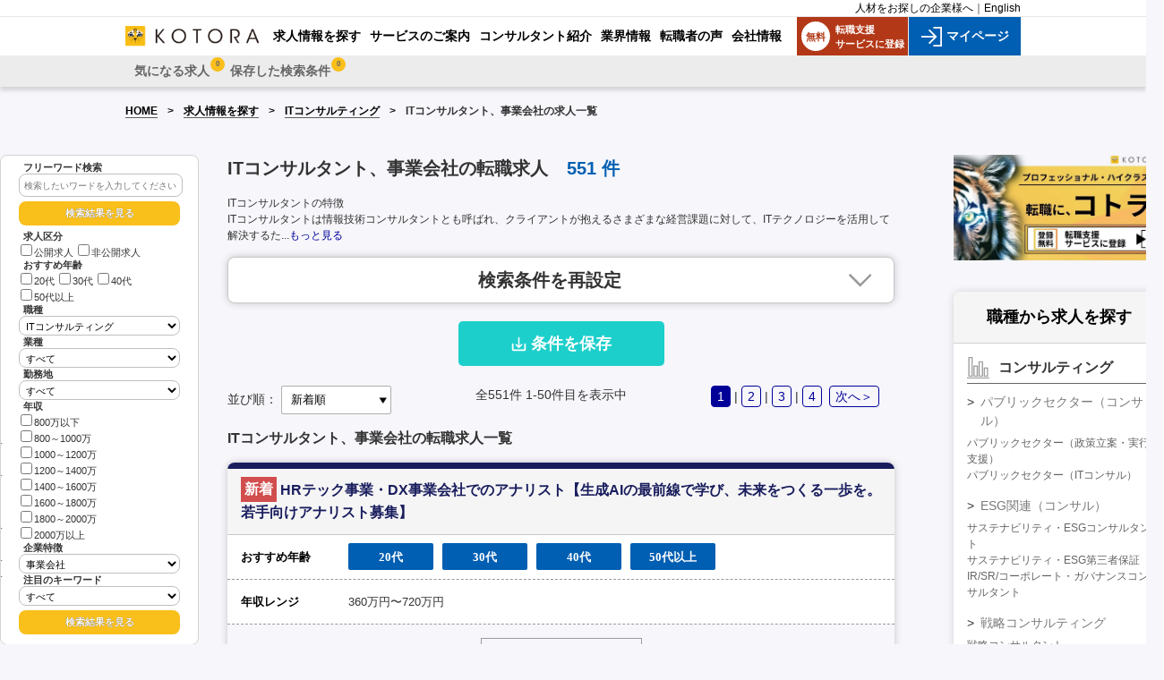

--- FILE ---
content_type: text/html; charset=UTF-8
request_url: https://www.kotora.jp/job/search.php?ch=31&ca=7&so=67
body_size: 74530
content:
<!-- s \public_html\src\common\Include.php -->

	<!-- s \public_html\src\common\IncludeHTMLFrontend.php -->
<!-- e \public_html\src\common\IncludeHTMLFrontend.php -->
<!-- e \public_html\src\common\Include.php -->


<!-- s \public_html\job\search.php [Main] -->

<!-- s \public_html\src\dao\CommonDao.php [grGetKeywordList(20)] -->

<!-- s \public_html\job\search.php [fmzInit] -->

<!-- s \public_html\src\dao\CommonDao.php [grGetChubunruiSelectList2] -->

<!-- e \public_html\job\search.php [fmzInit] -->
<!-- s \public_html\job\search.php [fmzCreateHtml] -->
		
<!-- s \public_html\src\common\IncludeHTMLFrontend.php [gsGetHeadContents] -->
<!DOCTYPE html>
<html lang="ja">
<head>
<meta charset="utf-8" />
<link rel="contents" href="https://www.kotora.jp/" title="ホーム" />
<!-- e \public_html\src\common\IncludeHTMLFrontend.php [gsGetHeadContents] -->
		<link href="/common/css/reset.css" rel="stylesheet" type="text/css" media="screen,print" />
		<link href="/common/css/modules.css" rel="stylesheet" type="text/css" media="screen,print" />
		<link href="/common/css/base.css" rel="stylesheet" type="text/css" media="screen,print" />
				<link href='../common/css/responsive_top.css?var=1661822710' rel="stylesheet" type="text/css" media="screen,print" />
		<link href="/common/cf/css/style_p_ex.css" rel="stylesheet" type="text/css" media="screen,print" />
		<link href="/common/cf/css/style_p_ex_add.css" rel="stylesheet" type="text/css" media="screen,print" />

				<link href='css/job_search.css?var=1754456407' rel="stylesheet" type="text/css" media="screen,print" />
				<link href='../css/base_side_5.css?var=1762318806' rel="stylesheet" type="text/css" media="screen,print" />
				<link href='../css/base_no_side.css?var=1749612835' rel="stylesheet" type="text/css" media="screen,print" />
		<link href="https://www.kotora.jp/common/css/print.css" rel="stylesheet" type="text/css" media="print" />
		<link rel="contents" href="/" title="ホーム" />
		<link href="https://use.fontawesome.com/releases/v5.6.1/css/all.css" rel="stylesheet">

		<base href="https://www.kotora.jp/">
		<style>
			#pageBody .sectionInner table.tableSytle .special {
				background-image: url(https://www.kotora.jp/images/bg_dot03.gif) no-repeat !important;
			}
			#pageBody #content .ttlimg-about {
				background-image: url(https://www.kotora.jp/job/images/bh_about.jpg) no-repeat;
			}
			#pageBody #content .block .ttl {
				background-image: url(https://www.kotora.jp/common/images/bg_title02.gif) no-repeat;
			}
			#pageBody #content .company-box01 h1.small,
			#pageBody #content .company-box01 h1,
			#pageBody #content .company-box01 h2 {
				background-image: url(https://www.kotora.jp/job/images/ico_arrow_01.png) no-repeat left;
			}
			#pageBody #content .blockcontent {
				background-image: url(https://www.kotora.jp/job/images/bg_textbox.gif) repeat;
			}
		</style>
		
		<link rel="canonical" href="https://www.kotora.jp/job/search.php?ch=31&ca=7&so=67" />
		
		<link rel="next" href=/job/search.php?ch=31&ca=7&so=67>
		<script type="text/javascript" src="https://www.kotora.jp/common/js/jquery-1.3.2.min.js"></script>
		<script type="text/javascript" src="https://www.kotora.jp/common/js/smoothscroll.js"></script>
		<script type="text/javascript" src="https://www.kotora.jp/common/js/script.js"></script>
		<script type="text/javascript" src="https://www.kotora.jp/common/js/fixHeight.js"></script>
		<script type="text/javascript" src="common/js/cookie.js?var=20240514"></script>
		<!--[if lte IE 10]><script src="https://www.kotora.jp/common/js/PIE.js" type="text/javascript"></script><![endif]-->
		<!--[if lte IE 8]><script src="https://www.kotora.jp/common/js/ie.js" type="text/javascript"></script><![endif]-->

				<script type="text/javascript" src="https://www.kotora.jp/src/common/layout/FrontendSearchBoxJavaScript2.php"></script>

		<script>

			function clickPageLink(pageNo) {
				$("#pn").val(pageNo);
				doSearch(false);
			}

			function chageOrderBy(orderby) {
				$("#ob").val(orderby.value);
				doSearch(false);
			}

		</script>
		<script type="text/javascript">
			function changeDispJobDesc(){
				let head = document.getElementById('jobDescHead');
				let full = document.getElementById('jobDescFull');
				head.style.display='none';
				full.style.display='';
			}
		</script>
		<!-- お気に入り一括登録 -->
		<script type="text/javascript">
			$(function() {
				//メイン処理
				function collectiveBookmark(){
					// 空の配列
					var geinins = [];
					var checkedFlg = false;
					var eventID = event.target.id;

					// チェックが入ったらループ処理
					$('input[name="bm_checks[]"]:checked').each(function() {
						checkedFlg = true;
						geinins.push($(this).val());	// 値を配列に格納
					});

					//ログインしているか確認する。
					if(checkedFlg == true){
						$.ajax({
							type: "POST"
							,url: "index.cfm?event=job.publication.collective_bookmark"
							,data: "jid=#geinins[0]#&js=1"
							,dataType:"json"
							,success: function(json){
								<!--- 登録済み --->
								if(json["STATUS"] == true){
									for(let v of geinins){
										$.ajax({
											type: "POST"
											,url: "index.cfm?event=job.publication.collective_bookmark"
											,data: "jid=" + v + "&js=1"
											,dataType:"json"
											,success: function(json){
											}
											,error: function(XMLHttpRequest, textStatus, errorThrown) {return false;
												alert("loop error");
											}
										});
										sleep(200);
									}
									if(eventID == "collective_bookmark"){
										alert("気になるに登録いたしました。");
									}
								<!--- 失敗 --->
								}else if(json["STATUS"] == false){
									switch (json["FLG"]) {
										case "login":<!--- 未ログイン --->
											alert("気になるに一括登録する機能は、会員登録後ログインした状態でなければご利用できません。");
										break;
										default:
											alert("気になるに一括登録する機能は、会員登録後ログインした状態でなければご利用できません。（ErrId2）");
										break;
									}
								}
							},
							error: function(XMLHttpRequest, textStatus, errorThrown) {return false;
								alert("気になるに一括登録する機能は、会員登録後ログインした状態でなければご利用できません。（ErrId3）");
							}
						});
					}else{
						//alert("お気に入りに一括登録する機能は、会員登録後ログインした状態でなければご利用できません。4");
					}
				}

				//sleep関数
				function sleep(waitMsec) {
					var startMsec = new Date();
					// 指定ミリ秒間、空ループ。CPUは常にビジー。
					while (new Date() - startMsec < waitMsec);
				}

				//チェックボックスクリック時
				$('input[name="bm_checks[]"]').change(collectiveBookmark);
				//一括登録ボタンクリック時
				$('#collective_bookmark').click(collectiveBookmark);
			});

		</script>

		<style>
			.pub {
				background: none repeat scroll 0 0 #f00;
				border-radius: 3px;
				color: #fff;
				display: inline-block;
				font-size: 12px;
				line-height: 1;
				padding: 4px 6px;
				vertical-align: middle;
				font-weight: bold;
				float: left;
			}

			.fixed_searchBox {
				width: 180px;
				position: sticky;
				/* z-index: 1000; */
				/* top: 97px; */
				/*left: -100px;*/
				padding: 6px 40px;
                float: left;
                margin-right: 2rem;
				background-color: #fff;
				border: 1px solid #d2d2d2;
				border-radius: 8px;
				padding: 6px 20px;
				font-size: 11px;
				line-height: 1.2;
			}

			@media screen and (max-width: 1366px) {
				.fixed_searchBox {
					top: 97px;
				}
			}

			@media screen and (min-width: 1367px) {
				.fixed_searchBox {
					top: 106px;
				}
			}

			#pageBodyInner {
				width: 1300px;
			}

			.fixed_searchBox input[type="text"]{
				border: 1px solid #c0c0c0;
				border-radius: 8px;
				padding: 6px 5px;
				font-weight: normal;
				outline: none;
				width: 95%;
				font-size: 11px;
			}

			.fixed_searchBox select{
				border: 1px solid #c0c0c0;
				border-radius: 8px;
				padding: 3px 3px;
				font-weight: normal;
				outline: none;
				width: 100%;
				font-size: 11px;
			}
			.fixed_searchBox input[type="checkbox"]{
				margin: 2px 2px 2px;
			}
			.fixed_searchBox input::placeholder {
				font-size: 10px;
			}
			.fixed_searchBox div.detail.age label {
				white-space: nowrap;
			}
			.fixed_searchBox div.detail.income label {
				display: block;
			}
			.fixed_searchBox .title {
				padding: 1px 5px 0;
				font-weight: bold;
			}
			.fixed_searchBox .capt{
				padding: 1px 5px 0;
				font-weight: bold;
			}

			.fixed_searchBox input[type="button"]{
				text-align: center;
			    background: #f9bf1b!important;
				border: none;
				border-radius: 8px;
				color: #fff;
				font-weight: bold;
				font-size: 11px;
				margin: 5px auto 5px;
				padding: 6px 20px;
				width: 100%;
				text-shadow: 0.2px 0.2px 0.5px #333;
			}

			.fixed_searchBox input[type="button"]:hover { 
				background: #f9bf1b!important;
				color: #fff;
				opacity: 0.8!important;
		    }

			@media screen and (max-width: 750px){
				.fixed_searchBox {
					display: none;
				}
			}        
		</style>
		<style>
			.btnset {
				width: 180px;
				margin: 0 auto;
				padding: 15px 0;
			}
			.btnset .acc-button {
				border: 1px solid #9a9a9a;
				padding: 7px 0 5px 0;
				text-align: center;
				color: #333;
				display: inline-block;
				width: 180px;
				box-sizing: border-box;
				position: relative;
				text-decoration: none;
			}


			@media screen and (max-width: 480px) {
				.more_section ul {
					display: block;
				}
				.more_section ul li {
					width: 100%;
					max-width: 250px;
					margin: 0 auto 15px;
				}
				.more_section ul li:nth-child(3n) {
					margin: 0 auto 15px;
				}
			}
		</style>
				<title>ITコンサルタント、事業会社の転職求人情報｜1ページ目｜ハイクラス転職支援のコトラ</title>
		<meta name="description" content="ハイクラス転職支援のコトラ(KOTORA)がおすすめするITコンサルタント、事業会社の転職求人情報一覧。簡単無料登録で金融業界の非公開求人など、経営･コンサルほか各業界を熟知したキャリアコンサルタントが最高かつ最新のポジションをご紹介します。" />

		<meta name="keywords" content="金融 転職,ITコンサルタント、事業会社の転職,コンサル 転職,金融,コンサル,経営,転職,求人,検索,kotora,コトラ" />
		

		<meta property="og:type" content=article>
		<meta property="og:site_name" content="金融、コンサル、ハイクラスの転職支援" />
		<meta property="og:image" content="https://www.kotora.jp/images/logo_face_web1200x630.jpg" />
		<meta property="og:url" content="https://www.kotora.jp/job/search.php?ch=31&ca=7&so=67">
		<meta property="og:title" content="ITコンサルタント、事業会社の転職求人情報｜1ページ目｜ハイクラス転職支援のコトラ">
		<meta property="og:description" content="ハイクラス転職支援のコトラ(KOTORA)がおすすめするITコンサルタント、事業会社の転職求人情報一覧。簡単無料登録で金融業界の非公開求人など、経営･コンサルほか各業界を熟知したキャリアコンサルタントが最高かつ最新のポジションをご紹介します。" />
		
		

				<!--[if lte IE 8]><script src="https://www.kotora.jp/common/js/css3-mediaqueries.js" type="text/javascript"></script><![endif]-->
				<!-- <link href="/common/css/base_new.css?ver=20220225" rel="stylesheet" type="text/css" media="screen,print"/> -->
		<!-- <link href="/common/css/responsive_new.css?ver=201601112" rel="stylesheet" type="text/css" media="screen,print"/> -->
			</head>
	<body class="w100p bg-blue2">
		<!-- Google Tag Manager -->
		<noscript><iframe src="//www.googletagmanager.com/ns.html?id=GTM-NM389J"
		height="0" width="0" style="display:none;visibility:hidden"></iframe></noscript>
		<script type="text/javascript" src="https://www.kotora.jp/common/js/gtm.js"></script>
		<!-- End Google Tag Manager -->
		<section id="layout">

		<header class="header-nav">
			<div class="header-top">
				<div class="header-top-wrap">
					<div class="language"><a href=/co/index.php target="_blank">人材をお探しの企業様へ</a>｜<a href="/en/" target="_blank">English</a></div>
				</div>
			</div>
			<div class="header-pc head-search">
				<div class="header-pc-wrap">
					<div class="logo">
						<a href="/">
							<img src="/common/new_images/logo-kotora-pc.png" alt="金融・コンサル・経営幹部の転職コトラ">
						</a>
					</div>
					<div class="nav-menu menu-pc">
						<ul>
							<li class="active"><a href="/job/"><span>求人情報を探す</span></a></li><!--
							--><li><a href="/service/"><span>サービスのご案内</span></a></li><!--
							--><li><a href="/about/consultant.php"><span>コンサルタント紹介</span></a></li><!--
							--><li><a href="/c/"><span>業界情報</span></a></li><!--
							--><li><a href="/advice/note.php"><span>転職者の声</span></a></li><!--
							--><li><a href="https://www.kotora.co.jp/" target="_blank"><span>会社情報</span></a></li><!-- / id gNavUl01 -->
						</ul>
					</div>
					<div class="register-box">
						<a href="https://mypage.kotora.jp/s/login/SelfRegister">
							<div class="register">
								<span class="register-icon">無料</span>
								転職支援<br>サービスに登録
							</div>
						</a>
													<a href="https://mypage.kotora.jp/s/login/">
								<div class="login">
									<img src="/common/new_images/icon-login.png" alt="マイページ">
									マイページ
								</div>
							</a>
											</div>
				</div>
			</div>
			<div class="header-sp">
				<div class="wrap-register-sp">
					<div class="register-sp">
						<a class="feature-redirect" href="https://mypage.kotora.jp/s/login/SelfRegister">
							<img src="/common/new_images/register-sp.png" alt="新規登録">
							<div class="title">新規登録</div>
						</a>
					</div>
					<div class="login-sp">
													<a class="feature-redirect" href="https://mypage.kotora.jp/s/login/">
								<img src="/common/new_images/login-sp.png" alt="マイページ">
								<div class="title">マイページ</div>
							</a>
											</div>
				</div>
				<div class="logo">
					<a href="/">
						<img src="/common/new_images/logo-kotora-pc.png" alt="金融・コンサル・経営幹部の転職コトラ">
					</a>
				</div>
				<div class="wap-search-sp">
					<div class="search-sp">
						<a class="feature-redirect" href="/job/">
							<img src="/common/new_images/search-sp.png" alt="求人検索">
							<div class="title">求人検索</div>
						</a>
					</div>
					<div id="button-nav" onclick="newToggleSpMenu(this);">
						<div id="nav-icon">
							<span></span>
							<span></span>
							<span></span>
							<span></span>
						</div>
						<div class="title">メニュー</div>
					</div>
				</div>
			</div>
			<div class="header-bottom">
				<div class="header-bottom-wrap">
					<div class="logo">
						<a href="/">
							<img src="/common/new_images/logo-kotora-pc.png" alt="金融・コンサル・経営幹部の転職コトラ">
						</a>
					</div>
					<div id="spNaviMenu">
													<div class="memberMenu2">
								<nav id="pNav2" class="no-login">
									<ul>
																					<li class="link-favorite">
												<a href="/index.cfm?event=mypage.index" class="">
													<span class="title-link">気になる求人 
														<span class="count-cookie">0</span>
													</span>
												</a>
											</li>
																					<li class="link-search-history">
												<a href="/job/list_search.php" class="">
													<span class="title-link">保存した検索条件 
														<span class="count-cookie">0</span>
													</span>
												</a>
											</li>
																			</ul>
								</nav>
							</div>
												<ul id="gNavUl02">
																								<li class="link-favorite">
										<a href="/index.cfm?event=mypage.index" class="">
											<span class="title-link">気になる求人 
												<span class="count-cookie">0</span>
											</span>
										</a>
									</li>
																	<li class="link-search-history">
										<a href="/job/list_search.php" class="">
											<span class="title-link">保存した検索条件 
												<span class="count-cookie">0</span>
											</span>
										</a>
									</li>
																						<li class="active"><a href="/job/"><span>求人情報を探す</span></a></li><li><a href="/service/"><span>サービスのご案内</span></a></li><li><a href="/about/consultant.php"><span>コンサルタント紹介</span></a></li><li><a href="/industry_info/"><span>業界情報</span></a></li><li><a href="/advice/note.php"><span>転職者の声</span></a></li><li><a href="https://www.kotora.co.jp/" target="_blank"><span>会社情報</span></a></li>							<!-- / id gNavUl02 -->
						</ul>
					</div>
				</div>
			</div>
			<div class="notify-fav">
				<p class="font-bold">「気になる」に追加しました。</p>
				<p>ボタンを押して「気になる一覧」を見ることができます。</p>
			</div>
		</header>
		<div id="spDrawerCloseZone" onclick="newToggleSpMenu(this);" style="z-index: 1;position: absolute;top: 0;right: 0;bottom: 0;left: 0;cursor: pointer;display:none; background-color:rgba(0,0,0,0.3);"></div>

				<section id="pageBody" class="bg-blue2">
					<!-- パンくずリスト -->
			<div class="breadcrumb-page">
				<ul class="breadcrumb">
					<li><a href="/">HOME</a></li>
					<li><a href="/job/search.php">求人情報を探す</a></li>
																<li><a href="https://www.kotora.jp/job/search.php?ch=31&ob=1&pn=1">ITコンサルティング</a></li>
										<li>ITコンサルタント、事業会社の求人一覧</li>
				</ul>
			</div>
			<section id="pageBodyInner">
                <div class="fixed_searchBox">
			        <div class="detailSearch">
<div class="capt">フリーワード検索</div>
<!-- form action="https://www.kotora.jp/job/search.php" method="get" name="fwForm" -->
<form action="https://www.kotora.jp/job/search.php" method="get" name="fwForm">
<input type="text" name="fw2" value="" placeholder="検索したいワードを入力してください" />

<div><input type="button" value="検索結果を見る" class="buttonOrange" onclick="document.fwForm.submit();"></div>
</form>

<!-- <div class="capt">条件を絞り込む</div> -->

<!-- form action="https://www.kotora.jp/job/search.php" method="get" name="sideForm" -->
<form name="sideForm" method="get" action="https://www.kotora.jp/job/search.php">
<!--/* 2015/06/19 ymd END */-->
<input type="hidden" name="pn" value="1" />
<!--/* 2015/02/19 sier START */-->

<div class="title">求人区分</div>
<div class="detail">
<label><input name="kb" type="checkbox" value="0">公開求人</label>
<label><input name="kb" type="checkbox" value="1">非公開求人</label>
</div>

<div class="title">おすすめ年齢</div>
<div class="detail age">
<label><input name="ag" type="checkbox" value="1">20代</label>
<label><input name="ag" type="checkbox" value="2">30代</label>
<label><input name="ag" type="checkbox" value="3">40代</label>
<label><input name="ag" type="checkbox" value="4">50代以上</label>
</div>


<div class="title">職種</div>

<select name="ch">
<option value="">すべて</option>
<option value="58" >パブリックセクター（金融機関）</option>
<option value="48" >ESG関連（金融）</option>
<option value="5" >インベストメントバンキング</option>
<option value="10" >投資事業</option>
<option value="16" >投信投資顧問</option>
<option value="7" >不動産金融・不動産関連業務</option>
<option value="8" >リスクマネジメント</option>
<option value="13" >保険ビジネス</option>
<option value="11" >マーケットビジネス</option>
<option value="23" >コマーシャルバンキング</option>
<option value="21" >金融フロント</option>
<option value="12" >その他銀行・証券系ビジネス</option>
<option value="62" >キャッシュレス関連ビジネス</option>
<option value="15" >その他（金融）</option>
<option value="59" >パブリックセクター（コンサル）</option>
<option value="46" >ESG関連（コンサル）</option>
<option value="27" >戦略コンサルティング</option>
<option value="30" >業務コンサルティング</option>
<option value="29" >事業再生コンサルティング</option>
<option value="31" selected>ITコンサルティング</option>
<option value="32" >組織・人事コンサルティング</option>
<option value="28" >財務・金融コンサルティング</option>
<option value="57" >M&amp;A関連（コンサル）</option>
<option value="51" >リスクコンサルティング</option>
<option value="53" >マーケティングコンサルティング</option>
<option value="54" >調査、研究、分析</option>
<option value="55" >その他（コンサル）</option>
<option value="60" >パブリックセクター（企画）</option>
<option value="47" >ESG関連（事業）</option>
<option value="9" >ファイナンス管理</option>
<option value="17" >戦略・企画・管理</option>
<option value="19" >人事系ビジネス</option>
<option value="52" >リスク・コンプラ・監査</option>
<option value="18" >経営管理</option>
<option value="38" >海外進出</option>
<option value="64" >商社業務</option>
<option value="61" >パブリックセクター（デジタル・DX）</option>
<option value="49" >DX関連</option>
<option value="50" >ESG関連（デジタル）</option>
<option value="37" >経営企画・管理</option>
<option value="56" >プロジェクト管理</option>
<option value="36" >営業・プリセールス</option>
<option value="34" >社内SE・情報システム</option>
<option value="35" >WEB・クリエイティブ</option>
<option value="33" >エンジニア・プログラマ</option>
<option value="63" >データサイエンス</option>
<option value="41" >研究・開発</option>
<option value="45" >実験／評価／解析</option>
<option value="42" >設計</option>
<option value="43" >生産</option>
<option value="44" >営業・フィールドエンジニア</option>
<option value="39" >営業・広告宣伝</option>
</select>

<div class="title">業種</div>
<select name="gy">
<option value="">すべて</option>
<option value="1" >金融</option>
<option value="36" >銀行</option>
<option value="37" >投資銀行</option>
<option value="2" >証券</option>
<option value="3" >保険</option>
<option value="4" >生命保険</option>
<option value="5" >損害保険</option>
<option value="6" >投信投資顧問</option>
<option value="7" >コンサルティング会社</option>
<option value="38" >シンクタンク</option>
<option value="39" >監査法人</option>
<option value="8" >不動産</option>
<option value="9" >建設</option>
<option value="10" >会計・税務</option>
<option value="11" >情報通信・ＩＴ</option>
<option value="12" >法律</option>
<option value="13" >商社</option>
<option value="14" >広告・出版・マスコミ</option>
<option value="15" >食料品</option>
<option value="16" >自動車</option>
<option value="17" >電機機器</option>
<option value="18" >化学</option>
<option value="19" >化粧品</option>
<option value="20" >機械</option>
<option value="21" >日用品メーカー</option>
<option value="22" >その他メーカー</option>
<option value="23" >サービス</option>
<option value="24" >教育</option>
<option value="25" >公務</option>
<option value="26" >電気・ガス</option>
<option value="27" >運輸</option>
<option value="28" >卸売・小売</option>
<option value="29" >鉱業</option>
<option value="30" >メディカル</option>
<option value="31" >農林水産</option>
<option value="32" >飲食・宿泊</option>
<option value="33" >事業会社</option>
<option value="35" >人材紹介</option>
<option value="34" >その他</option>
</select>

<div class="title">勤務地</div>
<select name="to">
<option value="">すべて</option>
<option value="1" >東京都</option>
<option value="2" >神奈川県</option>
<option value="3" >埼玉県</option>
<option value="4" >千葉県</option>
<option value="5" >愛知県</option>
<option value="6" >大阪府</option>
<option value="40" >福岡県</option>
<option value="48" >海外</option>
<option value="7" >北海道</option>
<option value="8" >青森県</option>
<option value="9" >岩手県</option>
<option value="10" >宮城県</option>
<option value="11" >秋田県</option>
<option value="12" >山形県</option>
<option value="13" >福島県</option>
<option value="14" >茨城県</option>
<option value="15" >栃木県</option>
<option value="16" >群馬県</option>
<option value="17" >山梨県</option>
<option value="18" >新潟県</option>
<option value="19" >長野県</option>
<option value="20" >富山県</option>
<option value="21" >石川県</option>
<option value="22" >福井県</option>
<option value="23" >岐阜県</option>
<option value="24" >静岡県</option>
<option value="25" >三重県</option>
<option value="26" >兵庫県</option>
<option value="27" >京都府</option>
<option value="28" >滋賀県</option>
<option value="29" >奈良県</option>
<option value="30" >和歌山県</option>
<option value="31" >鳥取県</option>
<option value="32" >島根県</option>
<option value="33" >岡山県</option>
<option value="34" >広島県</option>
<option value="35" >山口県</option>
<option value="36" >徳島県</option>
<option value="37" >香川県</option>
<option value="38" >愛媛県</option>
<option value="39" >高知県</option>
<option value="41" >佐賀県</option>
<option value="42" >長崎県</option>
<option value="43" >熊本県</option>
<option value="44" >大分県</option>
<option value="45" >宮崎県</option>
<option value="46" >鹿児島県</option>
<option value="47" >沖縄県</option>
</select>


<div class="title">年収</div>
<div class="detail income">
<label><input name="ne" type="checkbox" value="1">800万以下</label><label><input name="ne" type="checkbox" value="2">800～1000万</label><label><input name="ne" type="checkbox" value="3">1000～1200万</label><label><input name="ne" type="checkbox" value="4">1200～1400万</label><label><input name="ne" type="checkbox" value="5">1400～1600万</label><label><input name="ne" type="checkbox" value="6">1600～1800万</label><label><input name="ne" type="checkbox" value="7">1800～2000万</label><label><input name="ne" type="checkbox" value="8">2000万以上</label></div>



<div class="title">企業特徴</div>
<select name="so">
<option value="">すべて</option>
<option value="60" >外資系金融機関</option>
<option value="61" >日系金融機関</option>
<option value="62" >ブティック型投資銀行</option>
<option value="63" >専門金融会社</option>
<option value="64" >ファンド運営会社</option>
<option value="65" >不動産関連企業</option>
<option value="66" >コンサルティングファーム</option>
<option value="67" selected>事業会社</option>
</select>

<div class="title">注目のキーワード</div>
<select name="kw">
<option value="">すべて</option>
<option value="1" >投資銀行</option>
<option value="3" >デューデリジェンス</option>
<option value="4" >バリュエーション</option>
<option value="5" >アンダーライティング</option>
<option value="7" >ソーシング</option>
<option value="8" >エグゼキューション</option>
<option value="9" >アドバイザー</option>
<option value="11" >証券化</option>
<option value="12" >ストラクチャリング</option>
<option value="13" >トランザクション</option>
<option value="14" >コーポレートファイナンス</option>
<option value="16" >ファイナンス</option>
<option value="17" >ノンリコースローン</option>
<option value="19" >エクイティ</option>
<option value="22" >不動産投資</option>
<option value="23" >REIT</option>
<option value="27" >バリューアップ</option>
<option value="29" >クロージング</option>
<option value="31" >SPC</option>
<option value="34" >バイアウトファンド</option>
<option value="35" >再生ファンド</option>
<option value="37" >投資</option>
<option value="38" >モニタリング</option>
<option value="40" >ハンズオン</option>
<option value="42" >コンサルティング</option>
<option value="44" >リスクマネジメント</option>
<option value="45" >ポートフォリオ</option>
<option value="49" >法人営業</option>
<option value="52" >クオンツ</option>
<option value="53" >トレーディング</option>
<option value="54" >デリバティブ</option>
<option value="55" >金融工学</option>
<option value="56" >金利</option>
<option value="57" >為替</option>
<option value="58" >リテール</option>
<option value="59" >リサーチ</option>
<option value="60" >セールス</option>
<option value="61" >ディーリング</option>
<option value="62" >オペレーション</option>
<option value="63" >アドミニストレーション</option>
<option value="68" >資金調達</option>
<option value="69" >レポーティング</option>
<option value="75" >株式公開</option>
<option value="76" >ＩＰＯ</option>
<option value="77" >管理業務</option>
<option value="81" >銀行</option>
<option value="82" >銀行系</option>
<option value="83" >証券系</option>
<option value="84" >独立系</option>
<option value="88" >投資ファンド</option>
<option value="89" >投信投資顧問</option>
<option value="90" >運用会社</option>
<option value="92" >不動産コンサルティング会社</option>
<option value="98" >専門コンサルティング</option>
<option value="99" >外資系</option>
<option value="100" >米系</option>
<option value="101" >欧州系</option>
<option value="102" >大手</option>
<option value="103" >中堅</option>
<option value="104" >ベンチャー</option>
<option value="105" >成長中</option>
<option value="106" >上場企業</option>
<option value="107" >グローバル</option>
<option value="108" >上場予定</option>
<option value="109" >公認会計士</option>
<option value="110" >税理士</option>
<option value="111" >不動産鑑定士</option>
<option value="112" >建築士</option>
<option value="113" >証券アナリスト</option>
<option value="114" >宅地建物取引士</option>
<option value="115" >US CPA</option>
<option value="116" >英語力を活かす</option>
<option value="117" >MBA</option>
<option value="118" >アソシエイト</option>
<option value="119" >アナリスト</option>
<option value="120" >ヴァイス・プレジデント</option>
<option value="121" >マネージングディレクター</option>
<option value="122" >20代</option>
<option value="124" >未経験</option>
<option value="125" >金融業界経験者</option>
<option value="126" >銀行員</option>
<option value="129" >財務分析</option>
<option value="130" >企業分析</option>
<option value="131" >法人営業経験</option>
<option value="132" >ファンド・オブ・ファンズ</option>
<option value="133" >ヘッジファンド</option>
<option value="134" >ポストコンサル</option>
<option value="135" >証券系バックオフィス</option>
<option value="136" >証券会社</option>
<option value="137" >ターンアラウンド</option>
<option value="139" >LBOファイナンス</option>
<option value="140" >レバレッジドファイナンス</option>
<option value="141" >司法書士</option>
<option value="143" >社会保険労務士</option>
<option value="144" >海外業務</option>
<option value="146" >カバレッジバンカー</option>
<option value="150" >決済ビジネス</option>
<option value="151" >クレジットカード</option>
<option value="152" >30代</option>
<option value="153" >生命保険</option>
<option value="154" >損害保険</option>
<option value="155" >リース</option>
<option value="156" >メーカー</option>
<option value="157" >商社</option>
<option value="158" >流通・小売</option>
<option value="159" >不動産金融</option>
<option value="160" >監査法人</option>
<option value="161" >会計事務所</option>
<option value="162" >SIer</option>
<option value="163" >金融IT</option>
<option value="164" >インターネット</option>
<option value="165" >経営</option>
<option value="166" >プロジェクトファイナンス</option>
<option value="167" >トレジャリー</option>
<option value="168" >弁護士</option>
<option value="169" >recommended</option>
<option value="170" >建築</option>
<option value="171" >設備</option>
<option value="172" >メディカル</option>
<option value="173" >広告・出版</option>
<option value="174" >エンターテイメント</option>
<option value="175" >電気・電子</option>
<option value="176" >半導体</option>
<option value="177" >機械</option>
<option value="178" >精密・計測機器</option>
<option value="179" >自動車・自動車部品</option>
<option value="180" >プラントエンジニアリング</option>
<option value="181" >エネルギー</option>
<option value="182" >化学・石油</option>
<option value="183" >バイオ</option>
<option value="184" >素材</option>
<option value="185" >食品・飲料</option>
<option value="186" >日用品</option>
<option value="187" >化粧品</option>
<option value="188" >アパレル・ファッション</option>
<option value="189" >医薬品</option>
<option value="190" >医療機器</option>
<option value="191" >応用情報技術者試験（AP）</option>
<option value="192" >ITストラテジスト試験（ST）</option>
<option value="193" >プロジェクトマネージャ試験（PM）</option>
<option value="194" >システムアーキテクト試験（SA）</option>
<option value="195" >ITサービスマネージャ試験（SM）</option>
<option value="196" >ネットワークスペシャリスト試験（NW）</option>
<option value="197" >データベーススペシャリスト試験（DB）</option>
<option value="198" >システム監査技術者試験（AU）</option>
<option value="199" >PMP</option>
<option value="200" >CISCO</option>
<option value="201" >GCP</option>
<option value="202" >AWS</option>
<option value="203" >情報セキュリティマネジメント</option>
<option value="204" >情報処理安全確保支援士</option>
<option value="205" >CISSP</option>
<option value="206" >CCSP</option>
<option value="207" >CEH</option>
<option value="208" >GIAC</option>
<option value="209" >CISM</option>
<option value="210" >CAIS</option>
<option value="211" >CISA</option>
<option value="212" >PCI-DSS</option>
</select>


<div><input type="button" value="検索結果を見る" class="buttonOrange" onclick="document.sideForm.submit();"></div>

</form>
<!-- / class detailSearch --></div>

			    </div>
				<section id="content" class="page-body-sp">
					<div class="result-search-wrap">
						<div class="result-search-head">
														<h1 class="title-head">
								ITコンサルタント、事業会社の転職求人 
								<p class="job-count">
									<span class="total-result">
										551										<span class="text-static">件</span>
									</span>
								</p>
							</h1>
						</div>
						<div>
													</div>
						<div>
															<h2 class="sub-title">ITコンサルタントの特徴</h2>
								<div class="jobDesc"><div id="jobDescHead">ITコンサルタントは情報技術コンサルタントとも呼ばれ、クライアントが抱えるさまざまな経営課題に対して、ITテクノロジーを活用して解決するた...<a href="javascript:changeDispJobDesc();" >もっと見る</a></div><div id="jobDescFull" style="display:none;">ITコンサルタントは情報技術コンサルタントとも呼ばれ、クライアントが抱えるさまざまな経営課題に対して、ITテクノロジーを活用して解決するためのコンサルティングを行います。
クライアントが抱える課題はさまざまであるため、どのようなシステムが必要なのかクライアントの潜在的なニーズを引き出し、最適なソリューションを選定し提案する必要があります。そのため、クライアントに寄り添ったマネジメントを行う力も求められます。<br></div></div>													</div>
						<div class="wrap-search d-none">
							<div class="box-search-pc show-in-pc">
								
<!-- s \public_html\src\common\IncludeHTMLFrontend.php [gsGetSearchBox] -->

<!-- s \public_html\src\common\layout\FrontendSearchBox.php -->

<div class="sectionInner">
<form name="thisForm" method="get" action="https://www.kotora.jp/job/search.php">
<input type="hidden" name="fw" id="fw" disabled="disabled" value="" />
<input type="hidden" name="ch" id="ch" disabled="disabled" value="31" />
<input type="hidden" name="ca" id="ca" disabled="disabled" value="7" />
<input type="hidden" name="so" id="so" disabled="disabled" value="67" />
<input type="hidden" name="ne" id="ne" disabled="disabled" value="" />
<input type="hidden" name="to" id="to" disabled="disabled" value="" />
<input type="hidden" name="kw" id="kw" disabled="disabled" value="" />
<input type="hidden" name="ob" id="ob" disabled="disabled" value="1" />
<input type="hidden" name="kb" id="kb" disabled="disabled" value="" />
<input type="hidden" name="ag" id="ag" disabled="disabled" value="" />
<input type="hidden" name="pn" id="pn" value="1" />
<input type="hidden" name="gy" id="gy" disabled="disabled" value="" />
<input type="hidden" name="sk" id="sk" disabled="disabled" value="" />
<input type="hidden" name="sk1" id="sk1" disabled="disabled" value="" />
<input type="hidden" name="sk2" id="sk2" disabled="disabled" value="" />
<input type="hidden" name="sk3" id="sk3" disabled="disabled" value="" />
<input type="hidden" name="sk4" id="sk4" disabled="disabled" value="" />
<input type="hidden" name="sk5" id="sk5" disabled="disabled" value="" />
</form>
<div class="block01">
<table class="form-pc-search">


<tr class="tr-row">
	<th id="soshikiTh" class="brt-8 td-title">
		<label for="j_chubunrui">職種</label>
	</th>
	<td class="special select-wrap" id="chubunruiTd" class="select-wrap">
		<select id="j_chubunrui" name="j_chubunrui" class="sizeB custom-select" onChange="changeCategoryList(this.value);" onkeyup="changeCategoryList(this.value);">
		
<!-- s \public_html\src\common\Common.php [gzCreateSelectOptionFromAssocDB2] -->
<option value="">すべて</option>
<optgroup label=金融>
<option value="58" >パブリックセクター（金融機関）</option>
<option value="48" >ESG関連（金融）</option>
<option value="5" >インベストメントバンキング</option>
<option value="10" >投資事業</option>
<option value="16" >投信投資顧問</option>
<option value="7" >不動産金融・不動産関連業務</option>
<option value="8" >リスクマネジメント</option>
<option value="13" >保険ビジネス</option>
<option value="11" >マーケットビジネス</option>
<option value="23" >コマーシャルバンキング</option>
<option value="21" >金融フロント</option>
<option value="12" >その他銀行・証券系ビジネス</option>
<option value="62" >キャッシュレス関連ビジネス</option>
<option value="15" >その他（金融）</option>
</optgroup >
<optgroup label=コンサルティング>
<option value="59" >パブリックセクター（コンサル）</option>
<option value="46" >ESG関連（コンサル）</option>
<option value="27" >戦略コンサルティング</option>
<option value="30" >業務コンサルティング</option>
<option value="29" >事業再生コンサルティング</option>
<option value="31" selected>ITコンサルティング</option>
<option value="32" >組織・人事コンサルティング</option>
<option value="28" >財務・金融コンサルティング</option>
<option value="57" >M&amp;A関連（コンサル）</option>
<option value="51" >リスクコンサルティング</option>
<option value="53" >マーケティングコンサルティング</option>
<option value="54" >調査、研究、分析</option>
<option value="55" >その他（コンサル）</option>
</optgroup >
<optgroup label=経営幹部管理系ビジネス>
<option value="60" >パブリックセクター（企画）</option>
<option value="47" >ESG関連（事業）</option>
<option value="9" >ファイナンス管理</option>
<option value="17" >戦略・企画・管理</option>
<option value="19" >人事系ビジネス</option>
<option value="52" >リスク・コンプラ・監査</option>
<option value="18" >経営管理</option>
<option value="38" >海外進出</option>
<option value="64" >商社業務</option>
</optgroup >
<optgroup label=IT/DXエンジニア>
<option value="61" >パブリックセクター（デジタル・DX）</option>
<option value="49" >DX関連</option>
<option value="50" >ESG関連（デジタル）</option>
<option value="37" >経営企画・管理</option>
<option value="56" >プロジェクト管理</option>
<option value="36" >営業・プリセールス</option>
<option value="34" >社内SE・情報システム</option>
<option value="35" >WEB・クリエイティブ</option>
<option value="33" >エンジニア・プログラマ</option>
<option value="63" >データサイエンス</option>
</optgroup >
<optgroup label=製造業>
<option value="41" >研究・開発</option>
<option value="45" >実験／評価／解析</option>
<option value="42" >設計</option>
<option value="43" >生産</option>
<option value="44" >営業・フィールドエンジニア</option>
</optgroup >
<optgroup label=営業・広告宣伝>
<option value="39" >営業・広告宣伝</option>
</optgroup >

<!-- e \public_html\src\common\Common.php [gzCreateSelectOptionFromAssocDB2] -->
		</select>
	</td>
	<th class="title01 td-title"><label for="j_gyokai">業種</label></th>
	<td class="select-wrap">
		<select id="j_gyokai" name="j_gyokai" class="sizeM  custom-select">
		<option value="">すべて</option>
<option value="1" >金融</option>
<option value="36" >銀行</option>
<option value="37" >投資銀行</option>
<option value="2" >証券</option>
<option value="3" >保険</option>
<option value="4" >生命保険</option>
<option value="5" >損害保険</option>
<option value="6" >投信投資顧問</option>
<option value="7" >コンサルティング会社</option>
<option value="38" >シンクタンク</option>
<option value="39" >監査法人</option>
<option value="8" >不動産</option>
<option value="9" >建設</option>
<option value="10" >会計・税務</option>
<option value="11" >情報通信・ＩＴ</option>
<option value="12" >法律</option>
<option value="13" >商社</option>
<option value="14" >広告・出版・マスコミ</option>
<option value="15" >食料品</option>
<option value="16" >自動車</option>
<option value="17" >電機機器</option>
<option value="18" >化学</option>
<option value="19" >化粧品</option>
<option value="20" >機械</option>
<option value="21" >日用品メーカー</option>
<option value="22" >その他メーカー</option>
<option value="23" >サービス</option>
<option value="24" >教育</option>
<option value="25" >公務</option>
<option value="26" >電気・ガス</option>
<option value="27" >運輸</option>
<option value="28" >卸売・小売</option>
<option value="29" >鉱業</option>
<option value="30" >メディカル</option>
<option value="31" >農林水産</option>
<option value="32" >飲食・宿泊</option>
<option value="33" >事業会社</option>
<option value="35" >人材紹介</option>
<option value="34" >その他</option>
		</select>
	</td>
</tr>

<tr class="textlist01 tr-row">
<td colspan="3" style="" id="categoryCheckTd" class="pl-15">
<ul class="list_check">
<div id="disp_category58" style="display:none;"><li><span class="f-left"><input type="checkbox" name="j_category" id="j_category205" value="205"></span><label for="j_category205">パブリックセクター（金融事業企画）</label></li>
<li><span class="f-left"><input type="checkbox" name="j_category" id="j_category209" value="209"></span><label for="j_category209">パブリックセクター（PPP/PFI）</label></li></div><div id="disp_category48" style="display:none;"><li><span class="f-left"><input type="checkbox" name="j_category" id="j_category172" value="172"></span><label for="j_category172">サステナブルファイナンサー、インパクトファイナンサー</label></li>
<li><span class="f-left"><input type="checkbox" name="j_category" id="j_category173" value="173"></span><label for="j_category173">ESGアナリスト</label></li>
<li><span class="f-left"><input type="checkbox" name="j_category" id="j_category180" value="180"></span><label for="j_category180">ESGバンカー</label></li></div><div id="disp_category5" style="display:none;"><li><span class="f-left"><input type="checkbox" name="j_category" id="j_category1" value="1"></span><label for="j_category1">M&A（金融）</label></li>
<li><span class="f-left"><input type="checkbox" name="j_category" id="j_category72" value="72"></span><label for="j_category72">コーポレートファイナンス（DCM&ECM）</label></li>
<li><span class="f-left"><input type="checkbox" name="j_category" id="j_category73" value="73"></span><label for="j_category73">コーポレートファイナンス（カバレッジ）</label></li>
<li><span class="f-left"><input type="checkbox" name="j_category" id="j_category74" value="74"></span><label for="j_category74">コーポレートファイナンス（IPO）</label></li>
<li><span class="f-left"><input type="checkbox" name="j_category" id="j_category3" value="3"></span><label for="j_category3">ストラクチャードファイナンス</label></li>
<li><span class="f-left"><input type="checkbox" name="j_category" id="j_category9" value="9"></span><label for="j_category9">流動化・証券化</label></li></div><div id="disp_category10" style="display:none;"><li><span class="f-left"><input type="checkbox" name="j_category" id="j_category31" value="31"></span><label for="j_category31">プリンシパルインベストメント</label></li>
<li><span class="f-left"><input type="checkbox" name="j_category" id="j_category32" value="32"></span><label for="j_category32">プライベートエクイティ（バイアウト・再生ファンド）</label></li>
<li><span class="f-left"><input type="checkbox" name="j_category" id="j_category33" value="33"></span><label for="j_category33">複合型ファンド</label></li>
<li><span class="f-left"><input type="checkbox" name="j_category" id="j_category34" value="34"></span><label for="j_category34">不動産ファンド</label></li>
<li><span class="f-left"><input type="checkbox" name="j_category" id="j_category35" value="35"></span><label for="j_category35">ベンチャーキャピタル</label></li></div><div id="disp_category16" style="display:none;"><li><span class="f-left"><input type="checkbox" name="j_category" id="j_category78" value="78"></span><label for="j_category78">ファンドマネージャー</label></li>
<li><span class="f-left"><input type="checkbox" name="j_category" id="j_category79" value="79"></span><label for="j_category79">投信ホールセラー</label></li>
<li><span class="f-left"><input type="checkbox" name="j_category" id="j_category80" value="80"></span><label for="j_category80">バイサイドアナリスト</label></li>
<li><span class="f-left"><input type="checkbox" name="j_category" id="j_category81" value="81"></span><label for="j_category81">プレゼンター</label></li>
<li><span class="f-left"><input type="checkbox" name="j_category" id="j_category82" value="82"></span><label for="j_category82">ファンド管理</label></li>
<li><span class="f-left"><input type="checkbox" name="j_category" id="j_category102" value="102"></span><label for="j_category102">投信投資顧問マーケター</label></li></div><div id="disp_category7" style="display:none;"><li><span class="f-left"><input type="checkbox" name="j_category" id="j_category10" value="10"></span><label for="j_category10">不動産ファイナンス</label></li>
<li><span class="f-left"><input type="checkbox" name="j_category" id="j_category11" value="11"></span><label for="j_category11">アクイジション・ソーシング</label></li>
<li><span class="f-left"><input type="checkbox" name="j_category" id="j_category12" value="12"></span><label for="j_category12">アセットマネジメント</label></li>
<li><span class="f-left"><input type="checkbox" name="j_category" id="j_category13" value="13"></span><label for="j_category13">プロパティマネジメント</label></li>
<li><span class="f-left"><input type="checkbox" name="j_category" id="j_category14" value="14"></span><label for="j_category14">不動産鑑定</label></li>
<li><span class="f-left"><input type="checkbox" name="j_category" id="j_category68" value="68"></span><label for="j_category68">不動産開発</label></li>
<li><span class="f-left"><input type="checkbox" name="j_category" id="j_category15" value="15"></span><label for="j_category15">不動産コンストラクションマネジメント＆ファシリティマネジメント</label></li>
<li><span class="f-left"><input type="checkbox" name="j_category" id="j_category178" value="178"></span><label for="j_category178">設計・積算・施工管理（建築／不動産）</label></li>
<li><span class="f-left"><input type="checkbox" name="j_category" id="j_category16" value="16"></span><label for="j_category16">不動産仲介（売買・賃貸）</label></li>
<li><span class="f-left"><input type="checkbox" name="j_category" id="j_category179" value="179"></span><label for="j_category179">土木</label></li>
<li><span class="f-left"><input type="checkbox" name="j_category" id="j_category17" value="17"></span><label for="j_category17">その他不動産</label></li></div><div id="disp_category8" style="display:none;"><li><span class="f-left"><input type="checkbox" name="j_category" id="j_category18" value="18"></span><label for="j_category18">総合リスク（統合リスク）</label></li>
<li><span class="f-left"><input type="checkbox" name="j_category" id="j_category19" value="19"></span><label for="j_category19">クレジットリスク</label></li>
<li><span class="f-left"><input type="checkbox" name="j_category" id="j_category20" value="20"></span><label for="j_category20">マーケットリスク</label></li>
<li><span class="f-left"><input type="checkbox" name="j_category" id="j_category21" value="21"></span><label for="j_category21">オペレーションリスク</label></li></div><div id="disp_category13" style="display:none;"><li><span class="f-left"><input type="checkbox" name="j_category" id="j_category44" value="44"></span><label for="j_category44">アクチュアリー・保険数理</label></li>
<li><span class="f-left"><input type="checkbox" name="j_category" id="j_category45" value="45"></span><label for="j_category45">保険バックオフィス（保全・支払事務）</label></li>
<li><span class="f-left"><input type="checkbox" name="j_category" id="j_category46" value="46"></span><label for="j_category46">引受（保険）</label></li>
<li><span class="f-left"><input type="checkbox" name="j_category" id="j_category51" value="51"></span><label for="j_category51">調査・査定</label></li>
<li><span class="f-left"><input type="checkbox" name="j_category" id="j_category47" value="47"></span><label for="j_category47">代理店営業・ホールセラー</label></li>
<li><span class="f-left"><input type="checkbox" name="j_category" id="j_category217" value="217"></span><label for="j_category217">直販営業</label></li>
<li><span class="f-left"><input type="checkbox" name="j_category" id="j_category48" value="48"></span><label for="j_category48">その他保険</label></li></div><div id="disp_category11" style="display:none;"><li><span class="f-left"><input type="checkbox" name="j_category" id="j_category75" value="75"></span><label for="j_category75">エクイティリサーチセールス&トレーダー</label></li>
<li><span class="f-left"><input type="checkbox" name="j_category" id="j_category76" value="76"></span><label for="j_category76">金利債券セールス＆トレーダー</label></li>
<li><span class="f-left"><input type="checkbox" name="j_category" id="j_category77" value="77"></span><label for="j_category77">デリバティブセールス＆トレーダー</label></li>
<li><span class="f-left"><input type="checkbox" name="j_category" id="j_category37" value="37"></span><label for="j_category37">リサーチ・アナリスト</label></li>
<li><span class="f-left"><input type="checkbox" name="j_category" id="j_category38" value="38"></span><label for="j_category38">金融商品開発</label></li></div><div id="disp_category23" style="display:none;"><li><span class="f-left"><input type="checkbox" name="j_category" id="j_category71" value="71"></span><label for="j_category71">コーポレートファイナンス（融資）</label></li>
<li><span class="f-left"><input type="checkbox" name="j_category" id="j_category104" value="104"></span><label for="j_category104">リレーションシップマネージャー</label></li>
<li><span class="f-left"><input type="checkbox" name="j_category" id="j_category105" value="105"></span><label for="j_category105">トランザクションバンキング</label></li>
<li><span class="f-left"><input type="checkbox" name="j_category" id="j_category106" value="106"></span><label for="j_category106">審査・クレジットアナリスト</label></li></div><div id="disp_category21" style="display:none;"><li><span class="f-left"><input type="checkbox" name="j_category" id="j_category103" value="103"></span><label for="j_category103">金融法人営業</label></li>
<li><span class="f-left"><input type="checkbox" name="j_category" id="j_category116" value="116"></span><label for="j_category116">事業法人営業</label></li>
<li><span class="f-left"><input type="checkbox" name="j_category" id="j_category85" value="85"></span><label for="j_category85">PB（プライベートバンキング）業務</label></li>
<li><span class="f-left"><input type="checkbox" name="j_category" id="j_category83" value="83"></span><label for="j_category83">リテールセールス</label></li>
<li><span class="f-left"><input type="checkbox" name="j_category" id="j_category218" value="218"></span><label for="j_category218">機関投資家営業（金融フロント）</label></li></div><div id="disp_category12" style="display:none;"><li><span class="f-left"><input type="checkbox" name="j_category" id="j_category42" value="42"></span><label for="j_category42">信託</label></li>
<li><span class="f-left"><input type="checkbox" name="j_category" id="j_category43" value="43"></span><label for="j_category43">融資系・市場系事務（バックオフィス）</label></li>
<li><span class="f-left"><input type="checkbox" name="j_category" id="j_category70" value="70"></span><label for="j_category70">引受（証券）</label></li>
<li><span class="f-left"><input type="checkbox" name="j_category" id="j_category84" value="84"></span><label for="j_category84">リテール企画</label></li></div><div id="disp_category62" style="display:none;"><li><span class="f-left"><input type="checkbox" name="j_category" id="j_category219" value="219"></span><label for="j_category219">アクワイアリング</label></li>
<li><span class="f-left"><input type="checkbox" name="j_category" id="j_category220" value="220"></span><label for="j_category220">イシュイング</label></li>
<li><span class="f-left"><input type="checkbox" name="j_category" id="j_category221" value="221"></span><label for="j_category221">組み込み型金融</label></li></div><div id="disp_category15" style="display:none;"><li><span class="f-left"><input type="checkbox" name="j_category" id="j_category57" value="57"></span><label for="j_category57">サービサー</label></li>
<li><span class="f-left"><input type="checkbox" name="j_category" id="j_category69" value="69"></span><label for="j_category69">格付機関</label></li>
<li><span class="f-left"><input type="checkbox" name="j_category" id="j_category58" value="58"></span><label for="j_category58">その他（金融）</label></li></div><div id="disp_category59" style="display:none;"><li><span class="f-left"><input type="checkbox" name="j_category" id="j_category203" value="203"></span><label for="j_category203">パブリックセクター（政策立案・実行支援）</label></li>
<li><span class="f-left"><input type="checkbox" name="j_category" id="j_category204" value="204"></span><label for="j_category204">パブリックセクター（ITコンサル）</label></li></div><div id="disp_category46" style="display:none;"><li><span class="f-left"><input type="checkbox" name="j_category" id="j_category170" value="170"></span><label for="j_category170">サステナビリティ・ESGコンサルタント</label></li>
<li><span class="f-left"><input type="checkbox" name="j_category" id="j_category181" value="181"></span><label for="j_category181">サステナビリティ・ESG第三者保証</label></li>
<li><span class="f-left"><input type="checkbox" name="j_category" id="j_category222" value="222"></span><label for="j_category222">IR/SR/コーポレート・ガバナンスコンサルタント</label></li></div><div id="disp_category27" style="display:none;"><li><span class="f-left"><input type="checkbox" name="j_category" id="j_category5" value="5"></span><label for="j_category5">戦略コンサルタント</label></li></div><div id="disp_category30" style="display:none;"><li><span class="f-left"><input type="checkbox" name="j_category" id="j_category113" value="113"></span><label for="j_category113">業務コンサルタント</label></li></div><div id="disp_category29" style="display:none;"><li><span class="f-left"><input type="checkbox" name="j_category" id="j_category8" value="8"></span><label for="j_category8">事業再生コンサルタント</label></li></div><div id="disp_category31"><li><span class="f-left"><input type="checkbox" name="j_category" id="j_category7" value="7"></span><label for="j_category7">ITコンサルタント</label></li>
<li><span class="f-left"><input type="checkbox" name="j_category" id="j_category117" value="117"></span><label for="j_category117">ERPコンサルタント</label></li>
<li><span class="f-left"><input type="checkbox" name="j_category" id="j_category118" value="118"></span><label for="j_category118">CRMコンサルタント</label></li>
<li><span class="f-left"><input type="checkbox" name="j_category" id="j_category119" value="119"></span><label for="j_category119">BIコンサルタント</label></li>
<li><span class="f-left"><input type="checkbox" name="j_category" id="j_category120" value="120"></span><label for="j_category120">ITアーキテクト</label></li>
<li><span class="f-left"><input type="checkbox" name="j_category" id="j_category189" value="189"></span><label for="j_category189">DXコンサルタント</label></li>
<li><span class="f-left"><input type="checkbox" name="j_category" id="j_category223" value="223"></span><label for="j_category223">AI・データ活用コンサルタント</label></li></div><div id="disp_category32" style="display:none;"><li><span class="f-left"><input type="checkbox" name="j_category" id="j_category6" value="6"></span><label for="j_category6">組織・人事コンサルタント</label></li>
<li><span class="f-left"><input type="checkbox" name="j_category" id="j_category121" value="121"></span><label for="j_category121">人事・採用コンサルタント</label></li>
<li><span class="f-left"><input type="checkbox" name="j_category" id="j_category122" value="122"></span><label for="j_category122">人材開発・育成コンサルタント</label></li></div><div id="disp_category28" style="display:none;"><li><span class="f-left"><input type="checkbox" name="j_category" id="j_category4" value="4"></span><label for="j_category4">財務コンサルタント（FAS）</label></li>
<li><span class="f-left"><input type="checkbox" name="j_category" id="j_category190" value="190"></span><label for="j_category190">会計コンサルタント</label></li>
<li><span class="f-left"><input type="checkbox" name="j_category" id="j_category224" value="224"></span><label for="j_category224">財務戦略・資本政策（PBR/ROIC改善）コンサルタント</label></li></div><div id="disp_category57" style="display:none;"><li><span class="f-left"><input type="checkbox" name="j_category" id="j_category152" value="152"></span><label for="j_category152">M&Aアドバイザリー</label></li>
<li><span class="f-left"><input type="checkbox" name="j_category" id="j_category249" value="249"></span><label for="j_category249">M&A仲介</label></li></div><div id="disp_category51" style="display:none;"><li><span class="f-left"><input type="checkbox" name="j_category" id="j_category185" value="185"></span><label for="j_category185">リスクコンサルタント</label></li>
<li><span class="f-left"><input type="checkbox" name="j_category" id="j_category207" value="207"></span><label for="j_category207">ITリスク／ITガバナンスコンサルタント</label></li>
<li><span class="f-left"><input type="checkbox" name="j_category" id="j_category186" value="186"></span><label for="j_category186">セキュリティコンサルタント</label></li></div><div id="disp_category53" style="display:none;"><li><span class="f-left"><input type="checkbox" name="j_category" id="j_category191" value="191"></span><label for="j_category191">マーケティングコンサルタント</label></li>
<li><span class="f-left"><input type="checkbox" name="j_category" id="j_category192" value="192"></span><label for="j_category192">ブランドコンサルタント</label></li></div><div id="disp_category54" style="display:none;"><li><span class="f-left"><input type="checkbox" name="j_category" id="j_category193" value="193"></span><label for="j_category193">調査、研究</label></li>
<li><span class="f-left"><input type="checkbox" name="j_category" id="j_category194" value="194"></span><label for="j_category194">ビジネスアナリスト、システムアナリスト</label></li>
<li><span class="f-left"><input type="checkbox" name="j_category" id="j_category195" value="195"></span><label for="j_category195">リサーチャー</label></li></div><div id="disp_category55" style="display:none;"><li><span class="f-left"><input type="checkbox" name="j_category" id="j_category196" value="196"></span><label for="j_category196">その他（コンサル）</label></li></div><div id="disp_category60" style="display:none;"><li><span class="f-left"><input type="checkbox" name="j_category" id="j_category184" value="184"></span><label for="j_category184">パブリックセクター（事業会社）</label></li>
<li><span class="f-left"><input type="checkbox" name="j_category" id="j_category210" value="210"></span><label for="j_category210">パブリックセクター（事業企画・事業開発）</label></li>
<li><span class="f-left"><input type="checkbox" name="j_category" id="j_category211" value="211"></span><label for="j_category211">パブリックセクター（政策渉外）</label></li>
<li><span class="f-left"><input type="checkbox" name="j_category" id="j_category212" value="212"></span><label for="j_category212">パブリックセクター（公共機関）</label></li></div><div id="disp_category47" style="display:none;"><li><span class="f-left"><input type="checkbox" name="j_category" id="j_category171" value="171"></span><label for="j_category171">サステナビリティ企画、サステナビリティ推進</label></li>
<li><span class="f-left"><input type="checkbox" name="j_category" id="j_category182" value="182"></span><label for="j_category182">サステナビリティ事業開発</label></li></div><div id="disp_category9" style="display:none;"><li><span class="f-left"><input type="checkbox" name="j_category" id="j_category23" value="23"></span><label for="j_category23">ファイナンス管理職（CFO・マネージャー）</label></li>
<li><span class="f-left"><input type="checkbox" name="j_category" id="j_category24" value="24"></span><label for="j_category24">経理（財務会計）</label></li>
<li><span class="f-left"><input type="checkbox" name="j_category" id="j_category25" value="25"></span><label for="j_category25">管理会計（FP&A）</label></li>
<li><span class="f-left"><input type="checkbox" name="j_category" id="j_category26" value="26"></span><label for="j_category26">財務（BS管理、資金調達・運用）</label></li>
<li><span class="f-left"><input type="checkbox" name="j_category" id="j_category27" value="27"></span><label for="j_category27">プロダクト・コントロール</label></li>
<li><span class="f-left"><input type="checkbox" name="j_category" id="j_category28" value="28"></span><label for="j_category28">税務</label></li>
<li><span class="f-left"><input type="checkbox" name="j_category" id="j_category29" value="29"></span><label for="j_category29">会計監査</label></li></div><div id="disp_category17" style="display:none;"><li><span class="f-left"><input type="checkbox" name="j_category" id="j_category49" value="49"></span><label for="j_category49">経営企画</label></li>
<li><span class="f-left"><input type="checkbox" name="j_category" id="j_category226" value="226"></span><label for="j_category226">IR/SR</label></li>
<li><span class="f-left"><input type="checkbox" name="j_category" id="j_category55" value="55"></span><label for="j_category55">マーケティング</label></li>
<li><span class="f-left"><input type="checkbox" name="j_category" id="j_category227" value="227"></span><label for="j_category227">BtoBマーケティング</label></li>
<li><span class="f-left"><input type="checkbox" name="j_category" id="j_category228" value="228"></span><label for="j_category228">CMO・マーケティング責任者</label></li>
<li><span class="f-left"><input type="checkbox" name="j_category" id="j_category229" value="229"></span><label for="j_category229">企画</label></li>
<li><span class="f-left"><input type="checkbox" name="j_category" id="j_category53" value="53"></span><label for="j_category53">総務</label></li>
<li><span class="f-left"><input type="checkbox" name="j_category" id="j_category56" value="56"></span><label for="j_category56">セクレタリー・アシスタント</label></li>
<li><span class="f-left"><input type="checkbox" name="j_category" id="j_category108" value="108"></span><label for="j_category108">ビジネスデベロップメント（新規事業開発）</label></li>
<li><span class="f-left"><input type="checkbox" name="j_category" id="j_category230" value="230"></span><label for="j_category230">ビジネスデベロップメント（事業企画・事業推進）</label></li>
<li><span class="f-left"><input type="checkbox" name="j_category" id="j_category109" value="109"></span><label for="j_category109">クライアントサポート</label></li>
<li><span class="f-left"><input type="checkbox" name="j_category" id="j_category197" value="197"></span><label for="j_category197">プロダクトマネージャー</label></li>
<li><span class="f-left"><input type="checkbox" name="j_category" id="j_category206" value="206"></span><label for="j_category206">M&A（事業会社）</label></li>
<li><span class="f-left"><input type="checkbox" name="j_category" id="j_category59" value="59"></span><label for="j_category59">その他（事業会社）</label></li></div><div id="disp_category19" style="display:none;"><li><span class="f-left"><input type="checkbox" name="j_category" id="j_category86" value="86"></span><label for="j_category86">人事管理職</label></li>
<li><span class="f-left"><input type="checkbox" name="j_category" id="j_category87" value="87"></span><label for="j_category87">人事戦略（制度設計・人事企画）</label></li>
<li><span class="f-left"><input type="checkbox" name="j_category" id="j_category88" value="88"></span><label for="j_category88">採用・教育研修</label></li>
<li><span class="f-left"><input type="checkbox" name="j_category" id="j_category89" value="89"></span><label for="j_category89">労務管理・給与計算</label></li>
<li><span class="f-left"><input type="checkbox" name="j_category" id="j_category90" value="90"></span><label for="j_category90">海外人事</label></li></div><div id="disp_category52" style="display:none;"><li><span class="f-left"><input type="checkbox" name="j_category" id="j_category22" value="22"></span><label for="j_category22">内部監査、内部統制</label></li>
<li><span class="f-left"><input type="checkbox" name="j_category" id="j_category112" value="112"></span><label for="j_category112">システム監査</label></li>
<li><span class="f-left"><input type="checkbox" name="j_category" id="j_category114" value="114"></span><label for="j_category114">法務</label></li>
<li><span class="f-left"><input type="checkbox" name="j_category" id="j_category115" value="115"></span><label for="j_category115">コンプライアンス</label></li>
<li><span class="f-left"><input type="checkbox" name="j_category" id="j_category111" value="111"></span><label for="j_category111">情報セキュリティ（自社向け）</label></li>
<li><span class="f-left"><input type="checkbox" name="j_category" id="j_category187" value="187"></span><label for="j_category187">システムリスク（自社向け）</label></li>
<li><span class="f-left"><input type="checkbox" name="j_category" id="j_category188" value="188"></span><label for="j_category188">セキュリティエンジニア（自社向け）</label></li>
<li><span class="f-left"><input type="checkbox" name="j_category" id="j_category231" value="231"></span><label for="j_category231">AML・金融犯罪対策</label></li></div><div id="disp_category18" style="display:none;"><li><span class="f-left"><input type="checkbox" name="j_category" id="j_category30" value="30"></span><label for="j_category30">CEO・COO</label></li></div><div id="disp_category38" style="display:none;"><li><span class="f-left"><input type="checkbox" name="j_category" id="j_category142" value="142"></span><label for="j_category142">海外進出</label></li></div><div id="disp_category64" style="display:none;"><li><span class="f-left"><input type="checkbox" name="j_category" id="j_category250" value="250"></span><label for="j_category250">事業投資・経営管理</label></li>
<li><span class="f-left"><input type="checkbox" name="j_category" id="j_category251" value="251"></span><label for="j_category251">貿易実務</label></li></div><div id="disp_category61" style="display:none;"><li><span class="f-left"><input type="checkbox" name="j_category" id="j_category213" value="213"></span><label for="j_category213">パブリックセクター（DX企画）</label></li>
<li><span class="f-left"><input type="checkbox" name="j_category" id="j_category214" value="214"></span><label for="j_category214">パブリックセクター（PM・PL）</label></li>
<li><span class="f-left"><input type="checkbox" name="j_category" id="j_category215" value="215"></span><label for="j_category215">パブリックセクター（エンジニア）</label></li>
<li><span class="f-left"><input type="checkbox" name="j_category" id="j_category216" value="216"></span><label for="j_category216">パブリックセクター（ITセールス）</label></li></div><div id="disp_category49" style="display:none;"><li><span class="f-left"><input type="checkbox" name="j_category" id="j_category174" value="174"></span><label for="j_category174">DXプロデューサー</label></li>
<li><span class="f-left"><input type="checkbox" name="j_category" id="j_category175" value="175"></span><label for="j_category175">DXビジネスデザイナー</label></li>
<li><span class="f-left"><input type="checkbox" name="j_category" id="j_category176" value="176"></span><label for="j_category176">DXアーキテクト</label></li>
<li><span class="f-left"><input type="checkbox" name="j_category" id="j_category177" value="177"></span><label for="j_category177">AIエンジニア </label></li></div><div id="disp_category50" style="display:none;"><li><span class="f-left"><input type="checkbox" name="j_category" id="j_category183" value="183"></span><label for="j_category183">サステナビリティ・データエンジニア</label></li>
<li><span class="f-left"><input type="checkbox" name="j_category" id="j_category232" value="232"></span><label for="j_category232">ESGコンサルタント（デジタル・DX）</label></li></div><div id="disp_category37" style="display:none;"><li><span class="f-left"><input type="checkbox" name="j_category" id="j_category139" value="139"></span><label for="j_category139">CTO</label></li>
<li><span class="f-left"><input type="checkbox" name="j_category" id="j_category233" value="233"></span><label for="j_category233">CIO</label></li>
<li><span class="f-left"><input type="checkbox" name="j_category" id="j_category140" value="140"></span><label for="j_category140">社内コンサルタント</label></li>
<li><span class="f-left"><input type="checkbox" name="j_category" id="j_category234" value="234"></span><label for="j_category234">システム企画</label></li></div><div id="disp_category56" style="display:none;"><li><span class="f-left"><input type="checkbox" name="j_category" id="j_category125" value="125"></span><label for="j_category125">PM・PL（システム開発）</label></li>
<li><span class="f-left"><input type="checkbox" name="j_category" id="j_category198" value="198"></span><label for="j_category198">PMO（システム開発）</label></li></div><div id="disp_category36" style="display:none;"><li><span class="f-left"><input type="checkbox" name="j_category" id="j_category91" value="91"></span><label for="j_category91">ITソリューションセールス（有形商材）</label></li>
<li><span class="f-left"><input type="checkbox" name="j_category" id="j_category92" value="92"></span><label for="j_category92">プリセールス</label></li>
<li><span class="f-left"><input type="checkbox" name="j_category" id="j_category107" value="107"></span><label for="j_category107">アカウントマネージャー</label></li>
<li><span class="f-left"><input type="checkbox" name="j_category" id="j_category110" value="110"></span><label for="j_category110">ITソリューションセールス（無形商材）</label></li>
<li><span class="f-left"><input type="checkbox" name="j_category" id="j_category235" value="235"></span><label for="j_category235">カスタマーサクセス</label></li></div><div id="disp_category34" style="display:none;"><li><span class="f-left"><input type="checkbox" name="j_category" id="j_category93" value="93"></span><label for="j_category93">情報システム（コーポレートIT）</label></li>
<li><span class="f-left"><input type="checkbox" name="j_category" id="j_category236" value="236"></span><label for="j_category236">システム化推進（社内SE）</label></li>
<li><span class="f-left"><input type="checkbox" name="j_category" id="j_category131" value="131"></span><label for="j_category131">PCサポート・ヘルプデスク</label></li>
<li><span class="f-left"><input type="checkbox" name="j_category" id="j_category132" value="132"></span><label for="j_category132">WEBサイト運営・管理</label></li></div><div id="disp_category35" style="display:none;"><li><span class="f-left"><input type="checkbox" name="j_category" id="j_category94" value="94"></span><label for="j_category94">マークアップエンジニア</label></li>
<li><span class="f-left"><input type="checkbox" name="j_category" id="j_category100" value="100"></span><label for="j_category100">WEBプロデューサー</label></li>
<li><span class="f-left"><input type="checkbox" name="j_category" id="j_category101" value="101"></span><label for="j_category101">デジタルマーケティング</label></li>
<li><span class="f-left"><input type="checkbox" name="j_category" id="j_category134" value="134"></span><label for="j_category134">WEBデザイナー</label></li>
<li><span class="f-left"><input type="checkbox" name="j_category" id="j_category135" value="135"></span><label for="j_category135">WEBディレクター</label></li>
<li><span class="f-left"><input type="checkbox" name="j_category" id="j_category136" value="136"></span><label for="j_category136">SEO・SEM</label></li>
<li><span class="f-left"><input type="checkbox" name="j_category" id="j_category137" value="137"></span><label for="j_category137">UI・UXデザイン</label></li></div><div id="disp_category33" style="display:none;"><li><span class="f-left"><input type="checkbox" name="j_category" id="j_category96" value="96"></span><label for="j_category96">パッケージ開発エンジニア</label></li>
<li><span class="f-left"><input type="checkbox" name="j_category" id="j_category248" value="248"></span><label for="j_category248">メインフレーム開発エンジニア</label></li>
<li><span class="f-left"><input type="checkbox" name="j_category" id="j_category138" value="138"></span><label for="j_category138">フロントエンドエンジニア</label></li>
<li><span class="f-left"><input type="checkbox" name="j_category" id="j_category237" value="237"></span><label for="j_category237">バックエンドエンジニア</label></li>
<li><span class="f-left"><input type="checkbox" name="j_category" id="j_category201" value="201"></span><label for="j_category201">フルスタックエンジニア（フロントエンド＋バックエンド）</label></li>
<li><span class="f-left"><input type="checkbox" name="j_category" id="j_category238" value="238"></span><label for="j_category238">フルスタックエンジニア（アプリ領域＋インフラ領域）</label></li>
<li><span class="f-left"><input type="checkbox" name="j_category" id="j_category202" value="202"></span><label for="j_category202">クラウドエンジニア</label></li>
<li><span class="f-left"><input type="checkbox" name="j_category" id="j_category239" value="239"></span><label for="j_category239">ネイティブアプリエンジニア</label></li>
<li><span class="f-left"><input type="checkbox" name="j_category" id="j_category127" value="127"></span><label for="j_category127">データベースエンジニア</label></li>
<li><span class="f-left"><input type="checkbox" name="j_category" id="j_category199" value="199"></span><label for="j_category199">データエンジニア</label></li>
<li><span class="f-left"><input type="checkbox" name="j_category" id="j_category124" value="124"></span><label for="j_category124">インフラエンジニア</label></li>
<li><span class="f-left"><input type="checkbox" name="j_category" id="j_category126" value="126"></span><label for="j_category126">ネットワークエンジニア</label></li>
<li><span class="f-left"><input type="checkbox" name="j_category" id="j_category200" value="200"></span><label for="j_category200">サーバーエンジニア</label></li>
<li><span class="f-left"><input type="checkbox" name="j_category" id="j_category208" value="208"></span><label for="j_category208">セキュリティエンジニア（顧客向け）</label></li>
<li><span class="f-left"><input type="checkbox" name="j_category" id="j_category129" value="129"></span><label for="j_category129">ゲームエンジニア</label></li>
<li><span class="f-left"><input type="checkbox" name="j_category" id="j_category130" value="130"></span><label for="j_category130">組込・制御エンジニア</label></li>
<li><span class="f-left"><input type="checkbox" name="j_category" id="j_category123" value="123"></span><label for="j_category123">アプリエンジニア</label></li></div><div id="disp_category63" style="display:none;"><li><span class="f-left"><input type="checkbox" name="j_category" id="j_category99" value="99"></span><label for="j_category99">データサイエンティスト</label></li>
<li><span class="f-left"><input type="checkbox" name="j_category" id="j_category240" value="240"></span><label for="j_category240">データガバナンス</label></li>
<li><span class="f-left"><input type="checkbox" name="j_category" id="j_category241" value="241"></span><label for="j_category241">データアナリスト</label></li></div><div id="disp_category39" style="display:none;"><li><span class="f-left"><input type="checkbox" name="j_category" id="j_category143" value="143"></span><label for="j_category143">グラフィックデザイナー</label></li>
<li><span class="f-left"><input type="checkbox" name="j_category" id="j_category144" value="144"></span><label for="j_category144">アートディレクター</label></li>
<li><span class="f-left"><input type="checkbox" name="j_category" id="j_category145" value="145"></span><label for="j_category145">クリエイティブディレクター</label></li>
<li><span class="f-left"><input type="checkbox" name="j_category" id="j_category146" value="146"></span><label for="j_category146">プランナー</label></li>
<li><span class="f-left"><input type="checkbox" name="j_category" id="j_category147" value="147"></span><label for="j_category147">営業</label></li>
<li><span class="f-left"><input type="checkbox" name="j_category" id="j_category148" value="148"></span><label for="j_category148">編集・ライター</label></li>
<li><span class="f-left"><input type="checkbox" name="j_category" id="j_category149" value="149"></span><label for="j_category149">宣伝</label></li>
<li><span class="f-left"><input type="checkbox" name="j_category" id="j_category150" value="150"></span><label for="j_category150">広報・ブランディング</label></li>
<li><span class="f-left"><input type="checkbox" name="j_category" id="j_category151" value="151"></span><label for="j_category151">販売促進</label></li></div><div id="disp_category41" style="display:none;"><li><span class="f-left"><input type="checkbox" name="j_category" id="j_category153" value="153"></span><label for="j_category153">製品開発／研究開発（電気・電子）</label></li>
<li><span class="f-left"><input type="checkbox" name="j_category" id="j_category154" value="154"></span><label for="j_category154">製品開発／研究開発（機械）</label></li>
<li><span class="f-left"><input type="checkbox" name="j_category" id="j_category155" value="155"></span><label for="j_category155">製品開発／研究開発（化学）</label></li>
<li><span class="f-left"><input type="checkbox" name="j_category" id="j_category242" value="242"></span><label for="j_category242">製品開発／研究開発（ヘルスケア・アグリ・バイオ）</label></li></div><div id="disp_category45" style="display:none;"><li><span class="f-left"><input type="checkbox" name="j_category" id="j_category156" value="156"></span><label for="j_category156">実験／評価／解析（電気・電子）</label></li>
<li><span class="f-left"><input type="checkbox" name="j_category" id="j_category157" value="157"></span><label for="j_category157">実験／評価／解析（機械）</label></li>
<li><span class="f-left"><input type="checkbox" name="j_category" id="j_category158" value="158"></span><label for="j_category158">実験／評価／解析（化学）</label></li>
<li><span class="f-left"><input type="checkbox" name="j_category" id="j_category243" value="243"></span><label for="j_category243">実験／評価／解析（ヘルスケア・アグリ・バイオ）</label></li></div><div id="disp_category42" style="display:none;"><li><span class="f-left"><input type="checkbox" name="j_category" id="j_category167" value="167"></span><label for="j_category167">設計（電気・電子）</label></li>
<li><span class="f-left"><input type="checkbox" name="j_category" id="j_category168" value="168"></span><label for="j_category168">設計（機械）</label></li>
<li><span class="f-left"><input type="checkbox" name="j_category" id="j_category169" value="169"></span><label for="j_category169">設計（化学）</label></li>
<li><span class="f-left"><input type="checkbox" name="j_category" id="j_category244" value="244"></span><label for="j_category244">設計（ヘルスケア・アグリ・バイオ）</label></li></div><div id="disp_category43" style="display:none;"><li><span class="f-left"><input type="checkbox" name="j_category" id="j_category159" value="159"></span><label for="j_category159">生産管理（製造業）</label></li>
<li><span class="f-left"><input type="checkbox" name="j_category" id="j_category160" value="160"></span><label for="j_category160">生産技術（製造業）</label></li>
<li><span class="f-left"><input type="checkbox" name="j_category" id="j_category161" value="161"></span><label for="j_category161">購買／調達／SCM（製造業）</label></li>
<li><span class="f-left"><input type="checkbox" name="j_category" id="j_category162" value="162"></span><label for="j_category162">品質管理・品質保証（製造業）</label></li>
<li><span class="f-left"><input type="checkbox" name="j_category" id="j_category245" value="245"></span><label for="j_category245">グリーン・サステナブル調達</label></li>
<li><span class="f-left"><input type="checkbox" name="j_category" id="j_category246" value="246"></span><label for="j_category246">プラントエンジニア</label></li>
<li><span class="f-left"><input type="checkbox" name="j_category" id="j_category247" value="247"></span><label for="j_category247">プロジェクトマネージャー（製造業）</label></li>
<li><span class="f-left"><input type="checkbox" name="j_category" id="j_category163" value="163"></span><label for="j_category163">その他（製造業）</label></li></div><div id="disp_category44" style="display:none;"><li><span class="f-left"><input type="checkbox" name="j_category" id="j_category164" value="164"></span><label for="j_category164">セールスエンジニア（製造業）</label></li>
<li><span class="f-left"><input type="checkbox" name="j_category" id="j_category165" value="165"></span><label for="j_category165">フィールドエンジニア／サービスエンジニア（製造業）</label></li>
<li><span class="f-left"><input type="checkbox" name="j_category" id="j_category166" value="166"></span><label for="j_category166">営業／海外営業（製造業）</label></li></div></ul>
<div class="clear">&nbsp;</div>
</td>
</tr>

<tr class="tr-row border-top">
<th class="td-title"><label for="j_todofuken">勤務地</label></th>
<td class="select-wrap">
<select id="j_todofuken" name="j_todofuken" class="sizeB custom-select">
<option value="">すべて</option>
<option value="1" >東京都</option>
<option value="2" >神奈川県</option>
<option value="3" >埼玉県</option>
<option value="4" >千葉県</option>
<option value="5" >愛知県</option>
<option value="6" >大阪府</option>
<option value="40" >福岡県</option>
<option value="48" >海外</option>
<option value="7" >北海道</option>
<option value="8" >青森県</option>
<option value="9" >岩手県</option>
<option value="10" >宮城県</option>
<option value="11" >秋田県</option>
<option value="12" >山形県</option>
<option value="13" >福島県</option>
<option value="14" >茨城県</option>
<option value="15" >栃木県</option>
<option value="16" >群馬県</option>
<option value="17" >山梨県</option>
<option value="18" >新潟県</option>
<option value="19" >長野県</option>
<option value="20" >富山県</option>
<option value="21" >石川県</option>
<option value="22" >福井県</option>
<option value="23" >岐阜県</option>
<option value="24" >静岡県</option>
<option value="25" >三重県</option>
<option value="26" >兵庫県</option>
<option value="27" >京都府</option>
<option value="28" >滋賀県</option>
<option value="29" >奈良県</option>
<option value="30" >和歌山県</option>
<option value="31" >鳥取県</option>
<option value="32" >島根県</option>
<option value="33" >岡山県</option>
<option value="34" >広島県</option>
<option value="35" >山口県</option>
<option value="36" >徳島県</option>
<option value="37" >香川県</option>
<option value="38" >愛媛県</option>
<option value="39" >高知県</option>
<option value="41" >佐賀県</option>
<option value="42" >長崎県</option>
<option value="43" >熊本県</option>
<option value="44" >大分県</option>
<option value="45" >宮崎県</option>
<option value="46" >鹿児島県</option>
<option value="47" >沖縄県</option>
</select>
</td>
<th class="title01 td-title"><label for="j_soshiki">企業特徴</label></th>
<td class="select-wrap">
<select id="j_soshiki" name="j_soshiki" class="sizeM custom-select">
<option value="">すべて</option>
<option value="60" >外資系金融機関</option>
<option value="61" >日系金融機関</option>
<option value="62" >ブティック型投資銀行</option>
<option value="63" >専門金融会社</option>
<option value="64" >ファンド運営会社</option>
<option value="65" >不動産関連企業</option>
<option value="66" >コンサルティングファーム</option>
<option value="67" selected>事業会社</option>
</select>
</td>
</tr>

<tr class="tr-row">
<th class="td-title">
	<p class="font-bold">年収</p>
	<p class="linkText"><a class="select-all" href="javascript:void(0);" onclick="setCheckValue(true);">すべて選択</a></p>
	<p class="linkText"><a class="select-all" href="javascript:void(0);" onclick="setCheckValue(false);">すべて解除</a></p>
</th>
<td colspan="3">
<ul class="linkList04 fixHeight list-select">
<li><input type="checkbox" id="j_nenshu1" name="j_nenshu" value="1"><label for="j_nenshu1"><span>800</span>万以下</label></li>
<li><input type="checkbox" id="j_nenshu2" name="j_nenshu" value="2"><label for="j_nenshu2"><span>800〜1000</span>万</label></li>
<li><input type="checkbox" id="j_nenshu3" name="j_nenshu" value="3"><label for="j_nenshu3"><span>1000〜1200</span>万</label></li>
<li><input type="checkbox" id="j_nenshu4" name="j_nenshu" value="4"><label for="j_nenshu4"><span>1200〜1400</span>万</label></li>
<li><input type="checkbox" id="j_nenshu5" name="j_nenshu" value="5"><label for="j_nenshu5"><span>1400〜1600</span>万</label></li>
<li><input type="checkbox" id="j_nenshu6" name="j_nenshu" value="6"><label for="j_nenshu6"><span>1600〜1800</span>万</label></li>
<li><input type="checkbox" id="j_nenshu7" name="j_nenshu" value="7"><label for="j_nenshu7"><span>1800〜2000</span>万</label></li>
<li><input type="checkbox" id="j_nenshu8" name="j_nenshu" value="8"><label for="j_nenshu8"><span>2000</span>万以上</label></li></ul>
</td>
</tr>


<tr class="tr-row">
<th class="td-title">おすすめ年齢</th>
<td colspan="3">
<ul class="linkList04 fixHeight list-select-2">
<li><input id="j_age1" type="checkbox" value="1" name="j_age"><label for="j_age1"><span>20代</span></label></li>
	
<li><input id="j_age2" type="checkbox" value="2" name="j_age"><label for="j_age2"><span>30代</span></label></li>

<li><input id="j_age3" type="checkbox" value="3" name="j_age"><label for="j_age3"><span>40代</span></label></li>

<li><input id="j_age4" type="checkbox" value="4" name="j_age"><label for="j_age4"><span>50代以上</span></label></li>
</ul>
</td>
</tr>
<tr class="tr-row">
<th class="td-title"><label for="j_kbn">求人区分</label></th>
<td colspan="3">
<ul class="linkList04 fixHeight list-select-2">
<li><input id="j_kbn1" type="checkbox" value="0" name="j_kbn"><label for="j_kbn1"><span>公開求人</span></label></li>
<li><input id="j_kbn2" type="checkbox" value="1" name="j_kbn"><label for="j_kbn2"><span>非公開求人</span></label></li>
</ul>
</td>
</tr>

<tr id="skill_row" class="tr-row">
<th class="td-title">スキル</th>
<td colspan="3" class="category-child">
<table>
<tr class="tr-row">
<th class="td-title">
	<p class="font-bold mb-1">言語</p>
	<p class="linkText"><a class="select-all" href="javascript:void(0);" onclick="setSkillCheckValue1(true);">すべて選択</a></p>
	<p class="linkText"><a class="select-all" href="javascript:void(0);" onclick="setSkillCheckValue1(false);">すべて解除</a></p>
</th>
<td>
<ul class="linkList04 fixHeight list-select-child" id="skul1">
<li><input type="checkbox" id="j_skill3" name="j_skill" value="3"><label for="j_skill3">C++</li></label>
<li><input type="checkbox" id="j_skill4" name="j_skill" value="4"><label for="j_skill4">C#</li></label>
<li><input type="checkbox" id="j_skill5" name="j_skill" value="5"><label for="j_skill5">Java</li></label>
<li><input type="checkbox" id="j_skill6" name="j_skill" value="6"><label for="j_skill6">PHP</li></label>
<li><input type="checkbox" id="j_skill7" name="j_skill" value="7"><label for="j_skill7">Python</li></label>
<li><input type="checkbox" id="j_skill8" name="j_skill" value="8"><label for="j_skill8">SAS</li></label>
<li><input type="checkbox" id="j_skill9" name="j_skill" value="9"><label for="j_skill9">COBOL</li></label>
<li><input type="checkbox" id="j_skill10" name="j_skill" value="10"><label for="j_skill10">JavaScript</li></label>
<li><input type="checkbox" id="j_skill11" name="j_skill" value="11"><label for="j_skill11">Scala</li></label>
<li><input type="checkbox" id="j_skill12" name="j_skill" value="12"><label for="j_skill12">R</li></label>
<li><input type="checkbox" id="j_skill13" name="j_skill" value="13"><label for="j_skill13">VB.net</li></label></ul>
</td>
</tr>
<tr class="tr-row">
<th class="td-title">
	<p class="font-bold mb-1">DB</p>
	<p class="linkText"><a class="select-all" href="javascript:void(0);" onclick="setSkillCheckValue2(true);">すべて選択</a></p>
	<p class="linkText"><a class="select-all" href="javascript:void(0);" onclick="setSkillCheckValue2(false);">すべて解除</a></p>
</th>
<td>
<ul class="linkList04 fixHeight list-select-child" id="skul2">

<li><input type="checkbox" id="j_skill14" name="j_skill" value="14"><label for="j_skill14">Oracle</li></label>
<li><input type="checkbox" id="j_skill15" name="j_skill" value="15"><label for="j_skill15">MySQL</li></label>
<li><input type="checkbox" id="j_skill16" name="j_skill" value="16"><label for="j_skill16">PostgreSQL</li></label>
<li><input type="checkbox" id="j_skill17" name="j_skill" value="17"><label for="j_skill17">SQL Server</li></label></ul>
</td>
</tr>
<tr class="tr-row">
<th class="td-title">
	<p class="font-bold mb-1">クラウド</p>
	<p class="linkText"><a class="select-all" href="javascript:void(0);" onclick="setSkillCheckValue3(true);">すべて選択</a></p>
	<p class="linkText"><a class="select-all" href="javascript:void(0);" onclick="setSkillCheckValue3(false);">すべて解除</a></p>
</th>
<td>
<ul class="linkList04 fixHeight list-select-child" id="skul3">

<li><input type="checkbox" id="j_skill18" name="j_skill" value="18"><label for="j_skill18">AWS</li></label>
<li><input type="checkbox" id="j_skill19" name="j_skill" value="19"><label for="j_skill19">Heroku</li></label>
<li><input type="checkbox" id="j_skill20" name="j_skill" value="20"><label for="j_skill20">Microsoft Azure</li></label>
<li><input type="checkbox" id="j_skill21" name="j_skill" value="21"><label for="j_skill21">Google App Engine</li></label>
<li><input type="checkbox" id="j_skill22" name="j_skill" value="22"><label for="j_skill22">Salesforce CRM</li></label>
<li><input type="checkbox" id="j_skill23" name="j_skill" value="23"><label for="j_skill23">Google Cloud Platform</li></label></ul>
</td>
</tr>
<tr class="tr-row">
<th class="td-title">
	<p class="font-bold mb-1">OS</p>
	<p class="linkText"><a class="select-all" href="javascript:void(0);" onclick="setSkillCheckValue4(true);">すべて選択</a></p>
	<p class="linkText"><a class="select-all" href="javascript:void(0);" onclick="setSkillCheckValue4(false);">すべて解除</a></p>
</th>
<td>
<ul class="linkList04 fixHeight list-select-child" id="skul4">

<li><input type="checkbox" id="j_skill24" name="j_skill" value="24"><label for="j_skill24">Windows</li></label>
<li><input type="checkbox" id="j_skill25" name="j_skill" value="25"><label for="j_skill25">Linux</li></label>
<li><input type="checkbox" id="j_skill26" name="j_skill" value="26"><label for="j_skill26">Android</li></label>
<li><input type="checkbox" id="j_skill27" name="j_skill" value="27"><label for="j_skill27">iOS</li></label>
<li><input type="checkbox" id="j_skill28" name="j_skill" value="28"><label for="j_skill28">Unix</li></label></ul>
</td>
</tr>
<tr class="tr-row">
<th class="td-title">
	<p class="font-bold mb-1">資格・開発手法</p>
	<p class="linkText"><a class="select-all" href="javascript:void(0);" onclick="setSkillCheckValue5(true);">すべて選択</a></p>
	<p class="linkText"><a class="select-all" href="javascript:void(0);" onclick="setSkillCheckValue5(false);">すべて解除</a></p>
</th>
<td>
<ul class="linkList04 fixHeight list-select-child" id="skul5">

<li><input type="checkbox" id="j_skill29" name="j_skill" value="29"><label for="j_skill29">PMP</li></label>
<li><input type="checkbox" id="j_skill30" name="j_skill" value="30"><label for="j_skill30"> ITIL</li></label>
<li><input type="checkbox" id="j_skill31" name="j_skill" value="31"><label for="j_skill31">agile</li></label>
<li><input type="checkbox" id="j_skill32" name="j_skill" value="32"><label for="j_skill32">scrum</li></label></ul>
</td>
</tr>
</table>
</td>
</tr>
<tr class="lastRow tr-row">
<th class="td-title"><label for="j_freeword">フリーワード</label></th>
<td colspan="3" class="free-word-wrap">
<input type="search" id="j_freeword" name="j_freeword" class="sizeB" placeholder="ご自由に入力して検索できます" value="" >
</td>
</tr>

</table>
</div>

<div class="box-result-count">該当件数 &nbsp;&nbsp;<span class="result-count">551</span> &nbsp;&nbsp;件</div>

<div class="blockAction btn-search-wrap btn-job-search">
    <a alt="検索" onclick="clickSearchButton();return false;" class="largeButton text-center">検索結果を見る</a>
	<a href="/job/list_search.php" class="largeButton text-center">保存した検索条件</a>
</div>

</div>



<!-- e \public_html\src\common\layout\FrontendSearchBox.php -->

<!-- e \public_html\src\common\IncludeHTMLFrontend.php [gsGetSearchBox] -->
							</div>
							<div class="box-search-sp show-in-sp">
								
<!-- s \public_html\src\common\IncludeHTMLFrontend.php [gsGetSpSearchBox] -->

<div class="sectionInner box-form-search">
    <div class="block01">
        <form name="form-sp-search" autocomplete="off" class="form-sp-search" method="get" action="https://www.kotora.jp/job/search.php">
            <div class="box-input box-free-word">
                <input type="search" id="sp_j_freeword" name="fw" class="sizeB width-input" placeholder="キーワードから探す " style="color:gray;" value="">
            </div>
            <div class="box-input">
                <select id="sp_j_age" name="ag" class="sizeM">
                    <option value="">年齢 </option>
<option value="1" >20代</option>
<option value="2" >30代</option>
<option value="3" >40代</option>
<option value="4" >50代以上</option>
                </select>
            </div>
            <div class="box-input">
                <select id="sp_j_gyokai" name="gy" class="sizeM">
                    <option value="">業種 </option>
<option value="1" >金融</option>
<option value="36" >銀行</option>
<option value="37" >投資銀行</option>
<option value="2" >証券</option>
<option value="3" >保険</option>
<option value="4" >生命保険</option>
<option value="5" >損害保険</option>
<option value="6" >投信投資顧問</option>
<option value="7" >コンサルティング会社</option>
<option value="38" >シンクタンク</option>
<option value="39" >監査法人</option>
<option value="8" >不動産</option>
<option value="9" >建設</option>
<option value="10" >会計・税務</option>
<option value="11" >情報通信・ＩＴ</option>
<option value="12" >法律</option>
<option value="13" >商社</option>
<option value="14" >広告・出版・マスコミ</option>
<option value="15" >食料品</option>
<option value="16" >自動車</option>
<option value="17" >電機機器</option>
<option value="18" >化学</option>
<option value="19" >化粧品</option>
<option value="20" >機械</option>
<option value="21" >日用品メーカー</option>
<option value="22" >その他メーカー</option>
<option value="23" >サービス</option>
<option value="24" >教育</option>
<option value="25" >公務</option>
<option value="26" >電気・ガス</option>
<option value="27" >運輸</option>
<option value="28" >卸売・小売</option>
<option value="29" >鉱業</option>
<option value="30" >メディカル</option>
<option value="31" >農林水産</option>
<option value="32" >飲食・宿泊</option>
<option value="33" >事業会社</option>
<option value="35" >人材紹介</option>
<option value="34" >その他</option>
                </select>
            </div>
            <div class="box-input">
                <select id="sp_j_chubunrui" name="ch" class="sizeB">
                    
<!-- s \public_html\src\common\Common.php [gzCreateSelectOptionFromAssocDB2] -->
<option value="">職種（大分類） </option>
<optgroup label=金融>
<option value="58" >パブリックセクター（金融機関）</option>
<option value="48" >ESG関連（金融）</option>
<option value="5" >インベストメントバンキング</option>
<option value="10" >投資事業</option>
<option value="16" >投信投資顧問</option>
<option value="7" >不動産金融・不動産関連業務</option>
<option value="8" >リスクマネジメント</option>
<option value="13" >保険ビジネス</option>
<option value="11" >マーケットビジネス</option>
<option value="23" >コマーシャルバンキング</option>
<option value="21" >金融フロント</option>
<option value="12" >その他銀行・証券系ビジネス</option>
<option value="62" >キャッシュレス関連ビジネス</option>
<option value="15" >その他（金融）</option>
</optgroup >
<optgroup label=コンサルティング>
<option value="59" >パブリックセクター（コンサル）</option>
<option value="46" >ESG関連（コンサル）</option>
<option value="27" >戦略コンサルティング</option>
<option value="30" >業務コンサルティング</option>
<option value="29" >事業再生コンサルティング</option>
<option value="31" selected>ITコンサルティング</option>
<option value="32" >組織・人事コンサルティング</option>
<option value="28" >財務・金融コンサルティング</option>
<option value="57" >M&amp;A関連（コンサル）</option>
<option value="51" >リスクコンサルティング</option>
<option value="53" >マーケティングコンサルティング</option>
<option value="54" >調査、研究、分析</option>
<option value="55" >その他（コンサル）</option>
</optgroup >
<optgroup label=経営幹部管理系ビジネス>
<option value="60" >パブリックセクター（企画）</option>
<option value="47" >ESG関連（事業）</option>
<option value="9" >ファイナンス管理</option>
<option value="17" >戦略・企画・管理</option>
<option value="19" >人事系ビジネス</option>
<option value="52" >リスク・コンプラ・監査</option>
<option value="18" >経営管理</option>
<option value="38" >海外進出</option>
<option value="64" >商社業務</option>
</optgroup >
<optgroup label=IT/DXエンジニア>
<option value="61" >パブリックセクター（デジタル・DX）</option>
<option value="49" >DX関連</option>
<option value="50" >ESG関連（デジタル）</option>
<option value="37" >経営企画・管理</option>
<option value="56" >プロジェクト管理</option>
<option value="36" >営業・プリセールス</option>
<option value="34" >社内SE・情報システム</option>
<option value="35" >WEB・クリエイティブ</option>
<option value="33" >エンジニア・プログラマ</option>
<option value="63" >データサイエンス</option>
</optgroup >
<optgroup label=製造業>
<option value="41" >研究・開発</option>
<option value="45" >実験／評価／解析</option>
<option value="42" >設計</option>
<option value="43" >生産</option>
<option value="44" >営業・フィールドエンジニア</option>
</optgroup >
<optgroup label=営業・広告宣伝>
<option value="39" >営業・広告宣伝</option>
</optgroup >

<!-- e \public_html\src\common\Common.php [gzCreateSelectOptionFromAssocDB2] -->
                </select>
            </div>
            <div class="box-input">
                <select id="sp_j_category" name="ca" class="sizeM">
                    <option value="">職種（小分類）</option>
                </select>
            </div>
            <div class="box-input">
                <select id="sp_j_nenshu" name="ne" class="sizeM">
                    <option value="">年収</option>
<option value="1" >800万以下</option>
<option value="2" >800〜1000万</option>
<option value="3" >1000〜1200万</option>
<option value="4" >1200〜1400万</option>
<option value="5" >1400〜1600万</option>
<option value="6" >1600〜1800万</option>
<option value="7" >1800〜2000万</option>
<option value="8" >2000万以上</option>
                </select>
            </div>
            <div class="box-input">
                <select id="sp_j_todofuken" name="to" class="sizeM">
                    <option value="">勤務地</option>
<option value="1" >東京都</option>
<option value="2" >神奈川県</option>
<option value="3" >埼玉県</option>
<option value="4" >千葉県</option>
<option value="5" >愛知県</option>
<option value="6" >大阪府</option>
<option value="40" >福岡県</option>
<option value="48" >海外</option>
<option value="7" >北海道</option>
<option value="8" >青森県</option>
<option value="9" >岩手県</option>
<option value="10" >宮城県</option>
<option value="11" >秋田県</option>
<option value="12" >山形県</option>
<option value="13" >福島県</option>
<option value="14" >茨城県</option>
<option value="15" >栃木県</option>
<option value="16" >群馬県</option>
<option value="17" >山梨県</option>
<option value="18" >新潟県</option>
<option value="19" >長野県</option>
<option value="20" >富山県</option>
<option value="21" >石川県</option>
<option value="22" >福井県</option>
<option value="23" >岐阜県</option>
<option value="24" >静岡県</option>
<option value="25" >三重県</option>
<option value="26" >兵庫県</option>
<option value="27" >京都府</option>
<option value="28" >滋賀県</option>
<option value="29" >奈良県</option>
<option value="30" >和歌山県</option>
<option value="31" >鳥取県</option>
<option value="32" >島根県</option>
<option value="33" >岡山県</option>
<option value="34" >広島県</option>
<option value="35" >山口県</option>
<option value="36" >徳島県</option>
<option value="37" >香川県</option>
<option value="38" >愛媛県</option>
<option value="39" >高知県</option>
<option value="41" >佐賀県</option>
<option value="42" >長崎県</option>
<option value="43" >熊本県</option>
<option value="44" >大分県</option>
<option value="45" >宮崎県</option>
<option value="46" >鹿児島県</option>
<option value="47" >沖縄県</option>
                </select>
            </div>
                            <div class="box-submit">
                    <button type="submit" class="btn-submit">検索</button>
                </div>
                    </form>
    </div>

    <!-- / class sectionInner -->
</div>

<script type="text/javascript">
    $(document).ready(function() {
        $('select#sp_j_chubunrui').change(function() {
            let chubunruiId = $(this).val();
            let listCategory = [{"bunrui_id":"5","bunrui_nm":"\u30a4\u30f3\u30d9\u30b9\u30c8\u30e1\u30f3\u30c8\u30d0\u30f3\u30ad\u30f3\u30b0","category_nm":"M&A\uff08\u91d1\u878d\uff09","category_id":"1"},{"bunrui_id":"5","bunrui_nm":"\u30a4\u30f3\u30d9\u30b9\u30c8\u30e1\u30f3\u30c8\u30d0\u30f3\u30ad\u30f3\u30b0","category_nm":"\u30b9\u30c8\u30e9\u30af\u30c1\u30e3\u30fc\u30c9\u30d5\u30a1\u30a4\u30ca\u30f3\u30b9","category_id":"3"},{"bunrui_id":"28","bunrui_nm":"\u8ca1\u52d9\u30fb\u91d1\u878d\u30b3\u30f3\u30b5\u30eb\u30c6\u30a3\u30f3\u30b0","category_nm":"\u8ca1\u52d9\u30b3\u30f3\u30b5\u30eb\u30bf\u30f3\u30c8\uff08FAS\uff09","category_id":"4"},{"bunrui_id":"27","bunrui_nm":"\u6226\u7565\u30b3\u30f3\u30b5\u30eb\u30c6\u30a3\u30f3\u30b0","category_nm":"\u6226\u7565\u30b3\u30f3\u30b5\u30eb\u30bf\u30f3\u30c8","category_id":"5"},{"bunrui_id":"32","bunrui_nm":"\u7d44\u7e54\u30fb\u4eba\u4e8b\u30b3\u30f3\u30b5\u30eb\u30c6\u30a3\u30f3\u30b0","category_nm":"\u7d44\u7e54\u30fb\u4eba\u4e8b\u30b3\u30f3\u30b5\u30eb\u30bf\u30f3\u30c8","category_id":"6"},{"bunrui_id":"31","bunrui_nm":"IT\u30b3\u30f3\u30b5\u30eb\u30c6\u30a3\u30f3\u30b0","category_nm":"IT\u30b3\u30f3\u30b5\u30eb\u30bf\u30f3\u30c8","category_id":"7"},{"bunrui_id":"29","bunrui_nm":"\u4e8b\u696d\u518d\u751f\u30b3\u30f3\u30b5\u30eb\u30c6\u30a3\u30f3\u30b0","category_nm":"\u4e8b\u696d\u518d\u751f\u30b3\u30f3\u30b5\u30eb\u30bf\u30f3\u30c8","category_id":"8"},{"bunrui_id":"5","bunrui_nm":"\u30a4\u30f3\u30d9\u30b9\u30c8\u30e1\u30f3\u30c8\u30d0\u30f3\u30ad\u30f3\u30b0","category_nm":"\u6d41\u52d5\u5316\u30fb\u8a3c\u5238\u5316","category_id":"9"},{"bunrui_id":"7","bunrui_nm":"\u4e0d\u52d5\u7523\u91d1\u878d\u30fb\u4e0d\u52d5\u7523\u95a2\u9023\u696d\u52d9","category_nm":"\u4e0d\u52d5\u7523\u30d5\u30a1\u30a4\u30ca\u30f3\u30b9","category_id":"10"},{"bunrui_id":"7","bunrui_nm":"\u4e0d\u52d5\u7523\u91d1\u878d\u30fb\u4e0d\u52d5\u7523\u95a2\u9023\u696d\u52d9","category_nm":"\u30a2\u30af\u30a4\u30b8\u30b7\u30e7\u30f3\u30fb\u30bd\u30fc\u30b7\u30f3\u30b0","category_id":"11"},{"bunrui_id":"7","bunrui_nm":"\u4e0d\u52d5\u7523\u91d1\u878d\u30fb\u4e0d\u52d5\u7523\u95a2\u9023\u696d\u52d9","category_nm":"\u30a2\u30bb\u30c3\u30c8\u30de\u30cd\u30b8\u30e1\u30f3\u30c8","category_id":"12"},{"bunrui_id":"7","bunrui_nm":"\u4e0d\u52d5\u7523\u91d1\u878d\u30fb\u4e0d\u52d5\u7523\u95a2\u9023\u696d\u52d9","category_nm":"\u30d7\u30ed\u30d1\u30c6\u30a3\u30de\u30cd\u30b8\u30e1\u30f3\u30c8","category_id":"13"},{"bunrui_id":"7","bunrui_nm":"\u4e0d\u52d5\u7523\u91d1\u878d\u30fb\u4e0d\u52d5\u7523\u95a2\u9023\u696d\u52d9","category_nm":"\u4e0d\u52d5\u7523\u9451\u5b9a","category_id":"14"},{"bunrui_id":"7","bunrui_nm":"\u4e0d\u52d5\u7523\u91d1\u878d\u30fb\u4e0d\u52d5\u7523\u95a2\u9023\u696d\u52d9","category_nm":"\u4e0d\u52d5\u7523\u30b3\u30f3\u30b9\u30c8\u30e9\u30af\u30b7\u30e7\u30f3\u30de\u30cd\u30b8\u30e1\u30f3\u30c8\uff06\u30d5\u30a1\u30b7\u30ea\u30c6\u30a3\u30de\u30cd\u30b8\u30e1\u30f3\u30c8","category_id":"15"},{"bunrui_id":"7","bunrui_nm":"\u4e0d\u52d5\u7523\u91d1\u878d\u30fb\u4e0d\u52d5\u7523\u95a2\u9023\u696d\u52d9","category_nm":"\u4e0d\u52d5\u7523\u4ef2\u4ecb\uff08\u58f2\u8cb7\u30fb\u8cc3\u8cb8\uff09","category_id":"16"},{"bunrui_id":"7","bunrui_nm":"\u4e0d\u52d5\u7523\u91d1\u878d\u30fb\u4e0d\u52d5\u7523\u95a2\u9023\u696d\u52d9","category_nm":"\u305d\u306e\u4ed6\u4e0d\u52d5\u7523","category_id":"17"},{"bunrui_id":"8","bunrui_nm":"\u30ea\u30b9\u30af\u30de\u30cd\u30b8\u30e1\u30f3\u30c8","category_nm":"\u7dcf\u5408\u30ea\u30b9\u30af\uff08\u7d71\u5408\u30ea\u30b9\u30af\uff09","category_id":"18"},{"bunrui_id":"8","bunrui_nm":"\u30ea\u30b9\u30af\u30de\u30cd\u30b8\u30e1\u30f3\u30c8","category_nm":"\u30af\u30ec\u30b8\u30c3\u30c8\u30ea\u30b9\u30af","category_id":"19"},{"bunrui_id":"8","bunrui_nm":"\u30ea\u30b9\u30af\u30de\u30cd\u30b8\u30e1\u30f3\u30c8","category_nm":"\u30de\u30fc\u30b1\u30c3\u30c8\u30ea\u30b9\u30af","category_id":"20"},{"bunrui_id":"8","bunrui_nm":"\u30ea\u30b9\u30af\u30de\u30cd\u30b8\u30e1\u30f3\u30c8","category_nm":"\u30aa\u30da\u30ec\u30fc\u30b7\u30e7\u30f3\u30ea\u30b9\u30af","category_id":"21"},{"bunrui_id":"52","bunrui_nm":"\u30ea\u30b9\u30af\u30fb\u30b3\u30f3\u30d7\u30e9\u30fb\u76e3\u67fb","category_nm":"\u5185\u90e8\u76e3\u67fb\u3001\u5185\u90e8\u7d71\u5236","category_id":"22"},{"bunrui_id":"9","bunrui_nm":"\u30d5\u30a1\u30a4\u30ca\u30f3\u30b9\u7ba1\u7406","category_nm":"\u30d5\u30a1\u30a4\u30ca\u30f3\u30b9\u7ba1\u7406\u8077\uff08CFO\u30fb\u30de\u30cd\u30fc\u30b8\u30e3\u30fc\uff09","category_id":"23"},{"bunrui_id":"9","bunrui_nm":"\u30d5\u30a1\u30a4\u30ca\u30f3\u30b9\u7ba1\u7406","category_nm":"\u7d4c\u7406\uff08\u8ca1\u52d9\u4f1a\u8a08\uff09","category_id":"24"},{"bunrui_id":"9","bunrui_nm":"\u30d5\u30a1\u30a4\u30ca\u30f3\u30b9\u7ba1\u7406","category_nm":"\u7ba1\u7406\u4f1a\u8a08\uff08FP&A\uff09","category_id":"25"},{"bunrui_id":"9","bunrui_nm":"\u30d5\u30a1\u30a4\u30ca\u30f3\u30b9\u7ba1\u7406","category_nm":"\u8ca1\u52d9\uff08BS\u7ba1\u7406\u3001\u8cc7\u91d1\u8abf\u9054\u30fb\u904b\u7528\uff09","category_id":"26"},{"bunrui_id":"9","bunrui_nm":"\u30d5\u30a1\u30a4\u30ca\u30f3\u30b9\u7ba1\u7406","category_nm":"\u30d7\u30ed\u30c0\u30af\u30c8\u30fb\u30b3\u30f3\u30c8\u30ed\u30fc\u30eb","category_id":"27"},{"bunrui_id":"9","bunrui_nm":"\u30d5\u30a1\u30a4\u30ca\u30f3\u30b9\u7ba1\u7406","category_nm":"\u7a0e\u52d9","category_id":"28"},{"bunrui_id":"9","bunrui_nm":"\u30d5\u30a1\u30a4\u30ca\u30f3\u30b9\u7ba1\u7406","category_nm":"\u4f1a\u8a08\u76e3\u67fb","category_id":"29"},{"bunrui_id":"18","bunrui_nm":"\u7d4c\u55b6\u7ba1\u7406","category_nm":"CEO\u30fbCOO","category_id":"30"},{"bunrui_id":"10","bunrui_nm":"\u6295\u8cc7\u4e8b\u696d","category_nm":"\u30d7\u30ea\u30f3\u30b7\u30d1\u30eb\u30a4\u30f3\u30d9\u30b9\u30c8\u30e1\u30f3\u30c8","category_id":"31"},{"bunrui_id":"10","bunrui_nm":"\u6295\u8cc7\u4e8b\u696d","category_nm":"\u30d7\u30e9\u30a4\u30d9\u30fc\u30c8\u30a8\u30af\u30a4\u30c6\u30a3\uff08\u30d0\u30a4\u30a2\u30a6\u30c8\u30fb\u518d\u751f\u30d5\u30a1\u30f3\u30c9\uff09","category_id":"32"},{"bunrui_id":"10","bunrui_nm":"\u6295\u8cc7\u4e8b\u696d","category_nm":"\u8907\u5408\u578b\u30d5\u30a1\u30f3\u30c9","category_id":"33"},{"bunrui_id":"10","bunrui_nm":"\u6295\u8cc7\u4e8b\u696d","category_nm":"\u4e0d\u52d5\u7523\u30d5\u30a1\u30f3\u30c9","category_id":"34"},{"bunrui_id":"10","bunrui_nm":"\u6295\u8cc7\u4e8b\u696d","category_nm":"\u30d9\u30f3\u30c1\u30e3\u30fc\u30ad\u30e3\u30d4\u30bf\u30eb","category_id":"35"},{"bunrui_id":"11","bunrui_nm":"\u30de\u30fc\u30b1\u30c3\u30c8\u30d3\u30b8\u30cd\u30b9","category_nm":"\u30ea\u30b5\u30fc\u30c1\u30fb\u30a2\u30ca\u30ea\u30b9\u30c8","category_id":"37"},{"bunrui_id":"11","bunrui_nm":"\u30de\u30fc\u30b1\u30c3\u30c8\u30d3\u30b8\u30cd\u30b9","category_nm":"\u91d1\u878d\u5546\u54c1\u958b\u767a","category_id":"38"},{"bunrui_id":"12","bunrui_nm":"\u305d\u306e\u4ed6\u9280\u884c\u30fb\u8a3c\u5238\u7cfb\u30d3\u30b8\u30cd\u30b9","category_nm":"\u4fe1\u8a17","category_id":"42"},{"bunrui_id":"12","bunrui_nm":"\u305d\u306e\u4ed6\u9280\u884c\u30fb\u8a3c\u5238\u7cfb\u30d3\u30b8\u30cd\u30b9","category_nm":"\u878d\u8cc7\u7cfb\u30fb\u5e02\u5834\u7cfb\u4e8b\u52d9\uff08\u30d0\u30c3\u30af\u30aa\u30d5\u30a3\u30b9\uff09","category_id":"43"},{"bunrui_id":"13","bunrui_nm":"\u4fdd\u967a\u30d3\u30b8\u30cd\u30b9","category_nm":"\u30a2\u30af\u30c1\u30e5\u30a2\u30ea\u30fc\u30fb\u4fdd\u967a\u6570\u7406","category_id":"44"},{"bunrui_id":"13","bunrui_nm":"\u4fdd\u967a\u30d3\u30b8\u30cd\u30b9","category_nm":"\u4fdd\u967a\u30d0\u30c3\u30af\u30aa\u30d5\u30a3\u30b9\uff08\u4fdd\u5168\u30fb\u652f\u6255\u4e8b\u52d9\uff09","category_id":"45"},{"bunrui_id":"13","bunrui_nm":"\u4fdd\u967a\u30d3\u30b8\u30cd\u30b9","category_nm":"\u5f15\u53d7\uff08\u4fdd\u967a\uff09","category_id":"46"},{"bunrui_id":"13","bunrui_nm":"\u4fdd\u967a\u30d3\u30b8\u30cd\u30b9","category_nm":"\u4ee3\u7406\u5e97\u55b6\u696d\u30fb\u30db\u30fc\u30eb\u30bb\u30e9\u30fc","category_id":"47"},{"bunrui_id":"13","bunrui_nm":"\u4fdd\u967a\u30d3\u30b8\u30cd\u30b9","category_nm":"\u305d\u306e\u4ed6\u4fdd\u967a","category_id":"48"},{"bunrui_id":"17","bunrui_nm":"\u6226\u7565\u30fb\u4f01\u753b\u30fb\u7ba1\u7406","category_nm":"\u7d4c\u55b6\u4f01\u753b","category_id":"49"},{"bunrui_id":"13","bunrui_nm":"\u4fdd\u967a\u30d3\u30b8\u30cd\u30b9","category_nm":"\u8abf\u67fb\u30fb\u67fb\u5b9a","category_id":"51"},{"bunrui_id":"17","bunrui_nm":"\u6226\u7565\u30fb\u4f01\u753b\u30fb\u7ba1\u7406","category_nm":"\u7dcf\u52d9","category_id":"53"},{"bunrui_id":"17","bunrui_nm":"\u6226\u7565\u30fb\u4f01\u753b\u30fb\u7ba1\u7406","category_nm":"\u30de\u30fc\u30b1\u30c6\u30a3\u30f3\u30b0","category_id":"55"},{"bunrui_id":"17","bunrui_nm":"\u6226\u7565\u30fb\u4f01\u753b\u30fb\u7ba1\u7406","category_nm":"\u30bb\u30af\u30ec\u30bf\u30ea\u30fc\u30fb\u30a2\u30b7\u30b9\u30bf\u30f3\u30c8","category_id":"56"},{"bunrui_id":"15","bunrui_nm":"\u305d\u306e\u4ed6\uff08\u91d1\u878d\uff09","category_nm":"\u30b5\u30fc\u30d3\u30b5\u30fc","category_id":"57"},{"bunrui_id":"15","bunrui_nm":"\u305d\u306e\u4ed6\uff08\u91d1\u878d\uff09","category_nm":"\u305d\u306e\u4ed6\uff08\u91d1\u878d\uff09","category_id":"58"},{"bunrui_id":"17","bunrui_nm":"\u6226\u7565\u30fb\u4f01\u753b\u30fb\u7ba1\u7406","category_nm":"\u305d\u306e\u4ed6\uff08\u4e8b\u696d\u4f1a\u793e\uff09","category_id":"59"},{"bunrui_id":"7","bunrui_nm":"\u4e0d\u52d5\u7523\u91d1\u878d\u30fb\u4e0d\u52d5\u7523\u95a2\u9023\u696d\u52d9","category_nm":"\u4e0d\u52d5\u7523\u958b\u767a","category_id":"68"},{"bunrui_id":"15","bunrui_nm":"\u305d\u306e\u4ed6\uff08\u91d1\u878d\uff09","category_nm":"\u683c\u4ed8\u6a5f\u95a2","category_id":"69"},{"bunrui_id":"12","bunrui_nm":"\u305d\u306e\u4ed6\u9280\u884c\u30fb\u8a3c\u5238\u7cfb\u30d3\u30b8\u30cd\u30b9","category_nm":"\u5f15\u53d7\uff08\u8a3c\u5238\uff09","category_id":"70"},{"bunrui_id":"23","bunrui_nm":"\u30b3\u30de\u30fc\u30b7\u30e3\u30eb\u30d0\u30f3\u30ad\u30f3\u30b0","category_nm":"\u30b3\u30fc\u30dd\u30ec\u30fc\u30c8\u30d5\u30a1\u30a4\u30ca\u30f3\u30b9\uff08\u878d\u8cc7\uff09","category_id":"71"},{"bunrui_id":"5","bunrui_nm":"\u30a4\u30f3\u30d9\u30b9\u30c8\u30e1\u30f3\u30c8\u30d0\u30f3\u30ad\u30f3\u30b0","category_nm":"\u30b3\u30fc\u30dd\u30ec\u30fc\u30c8\u30d5\u30a1\u30a4\u30ca\u30f3\u30b9\uff08DCM&ECM\uff09","category_id":"72"},{"bunrui_id":"5","bunrui_nm":"\u30a4\u30f3\u30d9\u30b9\u30c8\u30e1\u30f3\u30c8\u30d0\u30f3\u30ad\u30f3\u30b0","category_nm":"\u30b3\u30fc\u30dd\u30ec\u30fc\u30c8\u30d5\u30a1\u30a4\u30ca\u30f3\u30b9\uff08\u30ab\u30d0\u30ec\u30c3\u30b8\uff09","category_id":"73"},{"bunrui_id":"5","bunrui_nm":"\u30a4\u30f3\u30d9\u30b9\u30c8\u30e1\u30f3\u30c8\u30d0\u30f3\u30ad\u30f3\u30b0","category_nm":"\u30b3\u30fc\u30dd\u30ec\u30fc\u30c8\u30d5\u30a1\u30a4\u30ca\u30f3\u30b9\uff08IPO\uff09","category_id":"74"},{"bunrui_id":"11","bunrui_nm":"\u30de\u30fc\u30b1\u30c3\u30c8\u30d3\u30b8\u30cd\u30b9","category_nm":"\u30a8\u30af\u30a4\u30c6\u30a3\u30ea\u30b5\u30fc\u30c1\u30bb\u30fc\u30eb\u30b9&\u30c8\u30ec\u30fc\u30c0\u30fc","category_id":"75"},{"bunrui_id":"11","bunrui_nm":"\u30de\u30fc\u30b1\u30c3\u30c8\u30d3\u30b8\u30cd\u30b9","category_nm":"\u91d1\u5229\u50b5\u5238\u30bb\u30fc\u30eb\u30b9\uff06\u30c8\u30ec\u30fc\u30c0\u30fc","category_id":"76"},{"bunrui_id":"11","bunrui_nm":"\u30de\u30fc\u30b1\u30c3\u30c8\u30d3\u30b8\u30cd\u30b9","category_nm":"\u30c7\u30ea\u30d0\u30c6\u30a3\u30d6\u30bb\u30fc\u30eb\u30b9\uff06\u30c8\u30ec\u30fc\u30c0\u30fc","category_id":"77"},{"bunrui_id":"16","bunrui_nm":"\u6295\u4fe1\u6295\u8cc7\u9867\u554f","category_nm":"\u30d5\u30a1\u30f3\u30c9\u30de\u30cd\u30fc\u30b8\u30e3\u30fc","category_id":"78"},{"bunrui_id":"16","bunrui_nm":"\u6295\u4fe1\u6295\u8cc7\u9867\u554f","category_nm":"\u6295\u4fe1\u30db\u30fc\u30eb\u30bb\u30e9\u30fc","category_id":"79"},{"bunrui_id":"16","bunrui_nm":"\u6295\u4fe1\u6295\u8cc7\u9867\u554f","category_nm":"\u30d0\u30a4\u30b5\u30a4\u30c9\u30a2\u30ca\u30ea\u30b9\u30c8","category_id":"80"},{"bunrui_id":"16","bunrui_nm":"\u6295\u4fe1\u6295\u8cc7\u9867\u554f","category_nm":"\u30d7\u30ec\u30bc\u30f3\u30bf\u30fc","category_id":"81"},{"bunrui_id":"16","bunrui_nm":"\u6295\u4fe1\u6295\u8cc7\u9867\u554f","category_nm":"\u30d5\u30a1\u30f3\u30c9\u7ba1\u7406","category_id":"82"},{"bunrui_id":"21","bunrui_nm":"\u91d1\u878d\u30d5\u30ed\u30f3\u30c8","category_nm":"\u30ea\u30c6\u30fc\u30eb\u30bb\u30fc\u30eb\u30b9","category_id":"83"},{"bunrui_id":"12","bunrui_nm":"\u305d\u306e\u4ed6\u9280\u884c\u30fb\u8a3c\u5238\u7cfb\u30d3\u30b8\u30cd\u30b9","category_nm":"\u30ea\u30c6\u30fc\u30eb\u4f01\u753b","category_id":"84"},{"bunrui_id":"21","bunrui_nm":"\u91d1\u878d\u30d5\u30ed\u30f3\u30c8","category_nm":"PB\uff08\u30d7\u30e9\u30a4\u30d9\u30fc\u30c8\u30d0\u30f3\u30ad\u30f3\u30b0\uff09\u696d\u52d9","category_id":"85"},{"bunrui_id":"19","bunrui_nm":"\u4eba\u4e8b\u7cfb\u30d3\u30b8\u30cd\u30b9","category_nm":"\u4eba\u4e8b\u7ba1\u7406\u8077","category_id":"86"},{"bunrui_id":"19","bunrui_nm":"\u4eba\u4e8b\u7cfb\u30d3\u30b8\u30cd\u30b9","category_nm":"\u4eba\u4e8b\u6226\u7565\uff08\u5236\u5ea6\u8a2d\u8a08\u30fb\u4eba\u4e8b\u4f01\u753b\uff09","category_id":"87"},{"bunrui_id":"19","bunrui_nm":"\u4eba\u4e8b\u7cfb\u30d3\u30b8\u30cd\u30b9","category_nm":"\u63a1\u7528\u30fb\u6559\u80b2\u7814\u4fee","category_id":"88"},{"bunrui_id":"19","bunrui_nm":"\u4eba\u4e8b\u7cfb\u30d3\u30b8\u30cd\u30b9","category_nm":"\u52b4\u52d9\u7ba1\u7406\u30fb\u7d66\u4e0e\u8a08\u7b97","category_id":"89"},{"bunrui_id":"19","bunrui_nm":"\u4eba\u4e8b\u7cfb\u30d3\u30b8\u30cd\u30b9","category_nm":"\u6d77\u5916\u4eba\u4e8b","category_id":"90"},{"bunrui_id":"36","bunrui_nm":"\u55b6\u696d\u30fb\u30d7\u30ea\u30bb\u30fc\u30eb\u30b9","category_nm":"IT\u30bd\u30ea\u30e5\u30fc\u30b7\u30e7\u30f3\u30bb\u30fc\u30eb\u30b9\uff08\u6709\u5f62\u5546\u6750\uff09","category_id":"91"},{"bunrui_id":"36","bunrui_nm":"\u55b6\u696d\u30fb\u30d7\u30ea\u30bb\u30fc\u30eb\u30b9","category_nm":"\u30d7\u30ea\u30bb\u30fc\u30eb\u30b9","category_id":"92"},{"bunrui_id":"34","bunrui_nm":"\u793e\u5185SE\u30fb\u60c5\u5831\u30b7\u30b9\u30c6\u30e0","category_nm":"\u60c5\u5831\u30b7\u30b9\u30c6\u30e0\uff08\u30b3\u30fc\u30dd\u30ec\u30fc\u30c8IT\uff09","category_id":"93"},{"bunrui_id":"35","bunrui_nm":"WEB\u30fb\u30af\u30ea\u30a8\u30a4\u30c6\u30a3\u30d6","category_nm":"\u30de\u30fc\u30af\u30a2\u30c3\u30d7\u30a8\u30f3\u30b8\u30cb\u30a2","category_id":"94"},{"bunrui_id":"33","bunrui_nm":"\u30a8\u30f3\u30b8\u30cb\u30a2\u30fb\u30d7\u30ed\u30b0\u30e9\u30de","category_nm":"\u30d1\u30c3\u30b1\u30fc\u30b8\u958b\u767a\u30a8\u30f3\u30b8\u30cb\u30a2","category_id":"96"},{"bunrui_id":"63","bunrui_nm":"\u30c7\u30fc\u30bf\u30b5\u30a4\u30a8\u30f3\u30b9","category_nm":"\u30c7\u30fc\u30bf\u30b5\u30a4\u30a8\u30f3\u30c6\u30a3\u30b9\u30c8","category_id":"99"},{"bunrui_id":"35","bunrui_nm":"WEB\u30fb\u30af\u30ea\u30a8\u30a4\u30c6\u30a3\u30d6","category_nm":"WEB\u30d7\u30ed\u30c7\u30e5\u30fc\u30b5\u30fc","category_id":"100"},{"bunrui_id":"35","bunrui_nm":"WEB\u30fb\u30af\u30ea\u30a8\u30a4\u30c6\u30a3\u30d6","category_nm":"\u30c7\u30b8\u30bf\u30eb\u30de\u30fc\u30b1\u30c6\u30a3\u30f3\u30b0","category_id":"101"},{"bunrui_id":"16","bunrui_nm":"\u6295\u4fe1\u6295\u8cc7\u9867\u554f","category_nm":"\u6295\u4fe1\u6295\u8cc7\u9867\u554f\u30de\u30fc\u30b1\u30bf\u30fc","category_id":"102"},{"bunrui_id":"21","bunrui_nm":"\u91d1\u878d\u30d5\u30ed\u30f3\u30c8","category_nm":"\u91d1\u878d\u6cd5\u4eba\u55b6\u696d","category_id":"103"},{"bunrui_id":"23","bunrui_nm":"\u30b3\u30de\u30fc\u30b7\u30e3\u30eb\u30d0\u30f3\u30ad\u30f3\u30b0","category_nm":"\u30ea\u30ec\u30fc\u30b7\u30e7\u30f3\u30b7\u30c3\u30d7\u30de\u30cd\u30fc\u30b8\u30e3\u30fc","category_id":"104"},{"bunrui_id":"23","bunrui_nm":"\u30b3\u30de\u30fc\u30b7\u30e3\u30eb\u30d0\u30f3\u30ad\u30f3\u30b0","category_nm":"\u30c8\u30e9\u30f3\u30b6\u30af\u30b7\u30e7\u30f3\u30d0\u30f3\u30ad\u30f3\u30b0","category_id":"105"},{"bunrui_id":"23","bunrui_nm":"\u30b3\u30de\u30fc\u30b7\u30e3\u30eb\u30d0\u30f3\u30ad\u30f3\u30b0","category_nm":"\u5be9\u67fb\u30fb\u30af\u30ec\u30b8\u30c3\u30c8\u30a2\u30ca\u30ea\u30b9\u30c8","category_id":"106"},{"bunrui_id":"36","bunrui_nm":"\u55b6\u696d\u30fb\u30d7\u30ea\u30bb\u30fc\u30eb\u30b9","category_nm":"\u30a2\u30ab\u30a6\u30f3\u30c8\u30de\u30cd\u30fc\u30b8\u30e3\u30fc","category_id":"107"},{"bunrui_id":"17","bunrui_nm":"\u6226\u7565\u30fb\u4f01\u753b\u30fb\u7ba1\u7406","category_nm":"\u30d3\u30b8\u30cd\u30b9\u30c7\u30d9\u30ed\u30c3\u30d7\u30e1\u30f3\u30c8\uff08\u65b0\u898f\u4e8b\u696d\u958b\u767a\uff09","category_id":"108"},{"bunrui_id":"17","bunrui_nm":"\u6226\u7565\u30fb\u4f01\u753b\u30fb\u7ba1\u7406","category_nm":"\u30af\u30e9\u30a4\u30a2\u30f3\u30c8\u30b5\u30dd\u30fc\u30c8","category_id":"109"},{"bunrui_id":"36","bunrui_nm":"\u55b6\u696d\u30fb\u30d7\u30ea\u30bb\u30fc\u30eb\u30b9","category_nm":"IT\u30bd\u30ea\u30e5\u30fc\u30b7\u30e7\u30f3\u30bb\u30fc\u30eb\u30b9\uff08\u7121\u5f62\u5546\u6750\uff09","category_id":"110"},{"bunrui_id":"52","bunrui_nm":"\u30ea\u30b9\u30af\u30fb\u30b3\u30f3\u30d7\u30e9\u30fb\u76e3\u67fb","category_nm":"\u60c5\u5831\u30bb\u30ad\u30e5\u30ea\u30c6\u30a3\uff08\u81ea\u793e\u5411\u3051\uff09","category_id":"111"},{"bunrui_id":"52","bunrui_nm":"\u30ea\u30b9\u30af\u30fb\u30b3\u30f3\u30d7\u30e9\u30fb\u76e3\u67fb","category_nm":"\u30b7\u30b9\u30c6\u30e0\u76e3\u67fb","category_id":"112"},{"bunrui_id":"30","bunrui_nm":"\u696d\u52d9\u30b3\u30f3\u30b5\u30eb\u30c6\u30a3\u30f3\u30b0","category_nm":"\u696d\u52d9\u30b3\u30f3\u30b5\u30eb\u30bf\u30f3\u30c8","category_id":"113"},{"bunrui_id":"52","bunrui_nm":"\u30ea\u30b9\u30af\u30fb\u30b3\u30f3\u30d7\u30e9\u30fb\u76e3\u67fb","category_nm":"\u6cd5\u52d9","category_id":"114"},{"bunrui_id":"52","bunrui_nm":"\u30ea\u30b9\u30af\u30fb\u30b3\u30f3\u30d7\u30e9\u30fb\u76e3\u67fb","category_nm":"\u30b3\u30f3\u30d7\u30e9\u30a4\u30a2\u30f3\u30b9","category_id":"115"},{"bunrui_id":"21","bunrui_nm":"\u91d1\u878d\u30d5\u30ed\u30f3\u30c8","category_nm":"\u4e8b\u696d\u6cd5\u4eba\u55b6\u696d","category_id":"116"},{"bunrui_id":"31","bunrui_nm":"IT\u30b3\u30f3\u30b5\u30eb\u30c6\u30a3\u30f3\u30b0","category_nm":"ERP\u30b3\u30f3\u30b5\u30eb\u30bf\u30f3\u30c8","category_id":"117"},{"bunrui_id":"31","bunrui_nm":"IT\u30b3\u30f3\u30b5\u30eb\u30c6\u30a3\u30f3\u30b0","category_nm":"CRM\u30b3\u30f3\u30b5\u30eb\u30bf\u30f3\u30c8","category_id":"118"},{"bunrui_id":"31","bunrui_nm":"IT\u30b3\u30f3\u30b5\u30eb\u30c6\u30a3\u30f3\u30b0","category_nm":"BI\u30b3\u30f3\u30b5\u30eb\u30bf\u30f3\u30c8","category_id":"119"},{"bunrui_id":"31","bunrui_nm":"IT\u30b3\u30f3\u30b5\u30eb\u30c6\u30a3\u30f3\u30b0","category_nm":"IT\u30a2\u30fc\u30ad\u30c6\u30af\u30c8","category_id":"120"},{"bunrui_id":"32","bunrui_nm":"\u7d44\u7e54\u30fb\u4eba\u4e8b\u30b3\u30f3\u30b5\u30eb\u30c6\u30a3\u30f3\u30b0","category_nm":"\u4eba\u4e8b\u30fb\u63a1\u7528\u30b3\u30f3\u30b5\u30eb\u30bf\u30f3\u30c8","category_id":"121"},{"bunrui_id":"32","bunrui_nm":"\u7d44\u7e54\u30fb\u4eba\u4e8b\u30b3\u30f3\u30b5\u30eb\u30c6\u30a3\u30f3\u30b0","category_nm":"\u4eba\u6750\u958b\u767a\u30fb\u80b2\u6210\u30b3\u30f3\u30b5\u30eb\u30bf\u30f3\u30c8","category_id":"122"},{"bunrui_id":"33","bunrui_nm":"\u30a8\u30f3\u30b8\u30cb\u30a2\u30fb\u30d7\u30ed\u30b0\u30e9\u30de","category_nm":"\u30a2\u30d7\u30ea\u30a8\u30f3\u30b8\u30cb\u30a2","category_id":"123"},{"bunrui_id":"33","bunrui_nm":"\u30a8\u30f3\u30b8\u30cb\u30a2\u30fb\u30d7\u30ed\u30b0\u30e9\u30de","category_nm":"\u30a4\u30f3\u30d5\u30e9\u30a8\u30f3\u30b8\u30cb\u30a2","category_id":"124"},{"bunrui_id":"56","bunrui_nm":"\u30d7\u30ed\u30b8\u30a7\u30af\u30c8\u7ba1\u7406","category_nm":"PM\u30fbPL\uff08\u30b7\u30b9\u30c6\u30e0\u958b\u767a\uff09","category_id":"125"},{"bunrui_id":"33","bunrui_nm":"\u30a8\u30f3\u30b8\u30cb\u30a2\u30fb\u30d7\u30ed\u30b0\u30e9\u30de","category_nm":"\u30cd\u30c3\u30c8\u30ef\u30fc\u30af\u30a8\u30f3\u30b8\u30cb\u30a2","category_id":"126"},{"bunrui_id":"33","bunrui_nm":"\u30a8\u30f3\u30b8\u30cb\u30a2\u30fb\u30d7\u30ed\u30b0\u30e9\u30de","category_nm":"\u30c7\u30fc\u30bf\u30d9\u30fc\u30b9\u30a8\u30f3\u30b8\u30cb\u30a2","category_id":"127"},{"bunrui_id":"33","bunrui_nm":"\u30a8\u30f3\u30b8\u30cb\u30a2\u30fb\u30d7\u30ed\u30b0\u30e9\u30de","category_nm":"\u30b2\u30fc\u30e0\u30a8\u30f3\u30b8\u30cb\u30a2","category_id":"129"},{"bunrui_id":"33","bunrui_nm":"\u30a8\u30f3\u30b8\u30cb\u30a2\u30fb\u30d7\u30ed\u30b0\u30e9\u30de","category_nm":"\u7d44\u8fbc\u30fb\u5236\u5fa1\u30a8\u30f3\u30b8\u30cb\u30a2","category_id":"130"},{"bunrui_id":"34","bunrui_nm":"\u793e\u5185SE\u30fb\u60c5\u5831\u30b7\u30b9\u30c6\u30e0","category_nm":"PC\u30b5\u30dd\u30fc\u30c8\u30fb\u30d8\u30eb\u30d7\u30c7\u30b9\u30af","category_id":"131"},{"bunrui_id":"34","bunrui_nm":"\u793e\u5185SE\u30fb\u60c5\u5831\u30b7\u30b9\u30c6\u30e0","category_nm":"WEB\u30b5\u30a4\u30c8\u904b\u55b6\u30fb\u7ba1\u7406","category_id":"132"},{"bunrui_id":"35","bunrui_nm":"WEB\u30fb\u30af\u30ea\u30a8\u30a4\u30c6\u30a3\u30d6","category_nm":"WEB\u30c7\u30b6\u30a4\u30ca\u30fc","category_id":"134"},{"bunrui_id":"35","bunrui_nm":"WEB\u30fb\u30af\u30ea\u30a8\u30a4\u30c6\u30a3\u30d6","category_nm":"WEB\u30c7\u30a3\u30ec\u30af\u30bf\u30fc","category_id":"135"},{"bunrui_id":"35","bunrui_nm":"WEB\u30fb\u30af\u30ea\u30a8\u30a4\u30c6\u30a3\u30d6","category_nm":"SEO\u30fbSEM","category_id":"136"},{"bunrui_id":"35","bunrui_nm":"WEB\u30fb\u30af\u30ea\u30a8\u30a4\u30c6\u30a3\u30d6","category_nm":"UI\u30fbUX\u30c7\u30b6\u30a4\u30f3","category_id":"137"},{"bunrui_id":"33","bunrui_nm":"\u30a8\u30f3\u30b8\u30cb\u30a2\u30fb\u30d7\u30ed\u30b0\u30e9\u30de","category_nm":"\u30d5\u30ed\u30f3\u30c8\u30a8\u30f3\u30c9\u30a8\u30f3\u30b8\u30cb\u30a2","category_id":"138"},{"bunrui_id":"37","bunrui_nm":"\u7d4c\u55b6\u4f01\u753b\u30fb\u7ba1\u7406","category_nm":"CTO","category_id":"139"},{"bunrui_id":"37","bunrui_nm":"\u7d4c\u55b6\u4f01\u753b\u30fb\u7ba1\u7406","category_nm":"\u793e\u5185\u30b3\u30f3\u30b5\u30eb\u30bf\u30f3\u30c8","category_id":"140"},{"bunrui_id":"38","bunrui_nm":"\u6d77\u5916\u9032\u51fa","category_nm":"\u6d77\u5916\u9032\u51fa","category_id":"142"},{"bunrui_id":"39","bunrui_nm":"\u55b6\u696d\u30fb\u5e83\u544a\u5ba3\u4f1d","category_nm":"\u30b0\u30e9\u30d5\u30a3\u30c3\u30af\u30c7\u30b6\u30a4\u30ca\u30fc","category_id":"143"},{"bunrui_id":"39","bunrui_nm":"\u55b6\u696d\u30fb\u5e83\u544a\u5ba3\u4f1d","category_nm":"\u30a2\u30fc\u30c8\u30c7\u30a3\u30ec\u30af\u30bf\u30fc","category_id":"144"},{"bunrui_id":"39","bunrui_nm":"\u55b6\u696d\u30fb\u5e83\u544a\u5ba3\u4f1d","category_nm":"\u30af\u30ea\u30a8\u30a4\u30c6\u30a3\u30d6\u30c7\u30a3\u30ec\u30af\u30bf\u30fc","category_id":"145"},{"bunrui_id":"39","bunrui_nm":"\u55b6\u696d\u30fb\u5e83\u544a\u5ba3\u4f1d","category_nm":"\u30d7\u30e9\u30f3\u30ca\u30fc","category_id":"146"},{"bunrui_id":"39","bunrui_nm":"\u55b6\u696d\u30fb\u5e83\u544a\u5ba3\u4f1d","category_nm":"\u55b6\u696d","category_id":"147"},{"bunrui_id":"39","bunrui_nm":"\u55b6\u696d\u30fb\u5e83\u544a\u5ba3\u4f1d","category_nm":"\u7de8\u96c6\u30fb\u30e9\u30a4\u30bf\u30fc","category_id":"148"},{"bunrui_id":"39","bunrui_nm":"\u55b6\u696d\u30fb\u5e83\u544a\u5ba3\u4f1d","category_nm":"\u5ba3\u4f1d","category_id":"149"},{"bunrui_id":"39","bunrui_nm":"\u55b6\u696d\u30fb\u5e83\u544a\u5ba3\u4f1d","category_nm":"\u5e83\u5831\u30fb\u30d6\u30e9\u30f3\u30c7\u30a3\u30f3\u30b0","category_id":"150"},{"bunrui_id":"39","bunrui_nm":"\u55b6\u696d\u30fb\u5e83\u544a\u5ba3\u4f1d","category_nm":"\u8ca9\u58f2\u4fc3\u9032","category_id":"151"},{"bunrui_id":"57","bunrui_nm":"M&A\u95a2\u9023\uff08\u30b3\u30f3\u30b5\u30eb\uff09","category_nm":"M&A\u30a2\u30c9\u30d0\u30a4\u30b6\u30ea\u30fc","category_id":"152"},{"bunrui_id":"41","bunrui_nm":"\u7814\u7a76\u30fb\u958b\u767a","category_nm":"\u88fd\u54c1\u958b\u767a\uff0f\u7814\u7a76\u958b\u767a\uff08\u96fb\u6c17\u30fb\u96fb\u5b50\uff09","category_id":"153"},{"bunrui_id":"41","bunrui_nm":"\u7814\u7a76\u30fb\u958b\u767a","category_nm":"\u88fd\u54c1\u958b\u767a\uff0f\u7814\u7a76\u958b\u767a\uff08\u6a5f\u68b0\uff09","category_id":"154"},{"bunrui_id":"41","bunrui_nm":"\u7814\u7a76\u30fb\u958b\u767a","category_nm":"\u88fd\u54c1\u958b\u767a\uff0f\u7814\u7a76\u958b\u767a\uff08\u5316\u5b66\uff09","category_id":"155"},{"bunrui_id":"45","bunrui_nm":"\u5b9f\u9a13\uff0f\u8a55\u4fa1\uff0f\u89e3\u6790","category_nm":"\u5b9f\u9a13\uff0f\u8a55\u4fa1\uff0f\u89e3\u6790\uff08\u96fb\u6c17\u30fb\u96fb\u5b50\uff09","category_id":"156"},{"bunrui_id":"45","bunrui_nm":"\u5b9f\u9a13\uff0f\u8a55\u4fa1\uff0f\u89e3\u6790","category_nm":"\u5b9f\u9a13\uff0f\u8a55\u4fa1\uff0f\u89e3\u6790\uff08\u6a5f\u68b0\uff09","category_id":"157"},{"bunrui_id":"45","bunrui_nm":"\u5b9f\u9a13\uff0f\u8a55\u4fa1\uff0f\u89e3\u6790","category_nm":"\u5b9f\u9a13\uff0f\u8a55\u4fa1\uff0f\u89e3\u6790\uff08\u5316\u5b66\uff09","category_id":"158"},{"bunrui_id":"43","bunrui_nm":"\u751f\u7523","category_nm":"\u751f\u7523\u7ba1\u7406\uff08\u88fd\u9020\u696d\uff09","category_id":"159"},{"bunrui_id":"43","bunrui_nm":"\u751f\u7523","category_nm":"\u751f\u7523\u6280\u8853\uff08\u88fd\u9020\u696d\uff09","category_id":"160"},{"bunrui_id":"43","bunrui_nm":"\u751f\u7523","category_nm":"\u8cfc\u8cb7\uff0f\u8abf\u9054\uff0fSCM\uff08\u88fd\u9020\u696d\uff09","category_id":"161"},{"bunrui_id":"43","bunrui_nm":"\u751f\u7523","category_nm":"\u54c1\u8cea\u7ba1\u7406\u30fb\u54c1\u8cea\u4fdd\u8a3c\uff08\u88fd\u9020\u696d\uff09","category_id":"162"},{"bunrui_id":"43","bunrui_nm":"\u751f\u7523","category_nm":"\u305d\u306e\u4ed6\uff08\u88fd\u9020\u696d\uff09","category_id":"163"},{"bunrui_id":"44","bunrui_nm":"\u55b6\u696d\u30fb\u30d5\u30a3\u30fc\u30eb\u30c9\u30a8\u30f3\u30b8\u30cb\u30a2","category_nm":"\u30bb\u30fc\u30eb\u30b9\u30a8\u30f3\u30b8\u30cb\u30a2\uff08\u88fd\u9020\u696d\uff09","category_id":"164"},{"bunrui_id":"44","bunrui_nm":"\u55b6\u696d\u30fb\u30d5\u30a3\u30fc\u30eb\u30c9\u30a8\u30f3\u30b8\u30cb\u30a2","category_nm":"\u30d5\u30a3\u30fc\u30eb\u30c9\u30a8\u30f3\u30b8\u30cb\u30a2\uff0f\u30b5\u30fc\u30d3\u30b9\u30a8\u30f3\u30b8\u30cb\u30a2\uff08\u88fd\u9020\u696d\uff09","category_id":"165"},{"bunrui_id":"44","bunrui_nm":"\u55b6\u696d\u30fb\u30d5\u30a3\u30fc\u30eb\u30c9\u30a8\u30f3\u30b8\u30cb\u30a2","category_nm":"\u55b6\u696d\uff0f\u6d77\u5916\u55b6\u696d\uff08\u88fd\u9020\u696d\uff09","category_id":"166"},{"bunrui_id":"42","bunrui_nm":"\u8a2d\u8a08","category_nm":"\u8a2d\u8a08\uff08\u96fb\u6c17\u30fb\u96fb\u5b50\uff09","category_id":"167"},{"bunrui_id":"42","bunrui_nm":"\u8a2d\u8a08","category_nm":"\u8a2d\u8a08\uff08\u6a5f\u68b0\uff09","category_id":"168"},{"bunrui_id":"42","bunrui_nm":"\u8a2d\u8a08","category_nm":"\u8a2d\u8a08\uff08\u5316\u5b66\uff09","category_id":"169"},{"bunrui_id":"46","bunrui_nm":"ESG\u95a2\u9023\uff08\u30b3\u30f3\u30b5\u30eb\uff09","category_nm":"\u30b5\u30b9\u30c6\u30ca\u30d3\u30ea\u30c6\u30a3\u30fbESG\u30b3\u30f3\u30b5\u30eb\u30bf\u30f3\u30c8","category_id":"170"},{"bunrui_id":"47","bunrui_nm":"ESG\u95a2\u9023\uff08\u4e8b\u696d\uff09","category_nm":"\u30b5\u30b9\u30c6\u30ca\u30d3\u30ea\u30c6\u30a3\u4f01\u753b\u3001\u30b5\u30b9\u30c6\u30ca\u30d3\u30ea\u30c6\u30a3\u63a8\u9032","category_id":"171"},{"bunrui_id":"48","bunrui_nm":"ESG\u95a2\u9023\uff08\u91d1\u878d\uff09","category_nm":"\u30b5\u30b9\u30c6\u30ca\u30d6\u30eb\u30d5\u30a1\u30a4\u30ca\u30f3\u30b5\u30fc\u3001\u30a4\u30f3\u30d1\u30af\u30c8\u30d5\u30a1\u30a4\u30ca\u30f3\u30b5\u30fc","category_id":"172"},{"bunrui_id":"48","bunrui_nm":"ESG\u95a2\u9023\uff08\u91d1\u878d\uff09","category_nm":"ESG\u30a2\u30ca\u30ea\u30b9\u30c8","category_id":"173"},{"bunrui_id":"49","bunrui_nm":"DX\u95a2\u9023","category_nm":"DX\u30d7\u30ed\u30c7\u30e5\u30fc\u30b5\u30fc","category_id":"174"},{"bunrui_id":"49","bunrui_nm":"DX\u95a2\u9023","category_nm":"DX\u30d3\u30b8\u30cd\u30b9\u30c7\u30b6\u30a4\u30ca\u30fc","category_id":"175"},{"bunrui_id":"49","bunrui_nm":"DX\u95a2\u9023","category_nm":"DX\u30a2\u30fc\u30ad\u30c6\u30af\u30c8","category_id":"176"},{"bunrui_id":"49","bunrui_nm":"DX\u95a2\u9023","category_nm":"AI\u30a8\u30f3\u30b8\u30cb\u30a2 ","category_id":"177"},{"bunrui_id":"7","bunrui_nm":"\u4e0d\u52d5\u7523\u91d1\u878d\u30fb\u4e0d\u52d5\u7523\u95a2\u9023\u696d\u52d9","category_nm":"\u8a2d\u8a08\u30fb\u7a4d\u7b97\u30fb\u65bd\u5de5\u7ba1\u7406\uff08\u5efa\u7bc9\uff0f\u4e0d\u52d5\u7523\uff09","category_id":"178"},{"bunrui_id":"7","bunrui_nm":"\u4e0d\u52d5\u7523\u91d1\u878d\u30fb\u4e0d\u52d5\u7523\u95a2\u9023\u696d\u52d9","category_nm":"\u571f\u6728","category_id":"179"},{"bunrui_id":"48","bunrui_nm":"ESG\u95a2\u9023\uff08\u91d1\u878d\uff09","category_nm":"ESG\u30d0\u30f3\u30ab\u30fc","category_id":"180"},{"bunrui_id":"46","bunrui_nm":"ESG\u95a2\u9023\uff08\u30b3\u30f3\u30b5\u30eb\uff09","category_nm":"\u30b5\u30b9\u30c6\u30ca\u30d3\u30ea\u30c6\u30a3\u30fbESG\u7b2c\u4e09\u8005\u4fdd\u8a3c","category_id":"181"},{"bunrui_id":"47","bunrui_nm":"ESG\u95a2\u9023\uff08\u4e8b\u696d\uff09","category_nm":"\u30b5\u30b9\u30c6\u30ca\u30d3\u30ea\u30c6\u30a3\u4e8b\u696d\u958b\u767a","category_id":"182"},{"bunrui_id":"50","bunrui_nm":"ESG\u95a2\u9023\uff08\u30c7\u30b8\u30bf\u30eb\uff09","category_nm":"\u30b5\u30b9\u30c6\u30ca\u30d3\u30ea\u30c6\u30a3\u30fb\u30c7\u30fc\u30bf\u30a8\u30f3\u30b8\u30cb\u30a2","category_id":"183"},{"bunrui_id":"60","bunrui_nm":"\u30d1\u30d6\u30ea\u30c3\u30af\u30bb\u30af\u30bf\u30fc\uff08\u4f01\u753b\uff09","category_nm":"\u30d1\u30d6\u30ea\u30c3\u30af\u30bb\u30af\u30bf\u30fc\uff08\u4e8b\u696d\u4f1a\u793e\uff09","category_id":"184"},{"bunrui_id":"51","bunrui_nm":"\u30ea\u30b9\u30af\u30b3\u30f3\u30b5\u30eb\u30c6\u30a3\u30f3\u30b0","category_nm":"\u30ea\u30b9\u30af\u30b3\u30f3\u30b5\u30eb\u30bf\u30f3\u30c8","category_id":"185"},{"bunrui_id":"51","bunrui_nm":"\u30ea\u30b9\u30af\u30b3\u30f3\u30b5\u30eb\u30c6\u30a3\u30f3\u30b0","category_nm":"\u30bb\u30ad\u30e5\u30ea\u30c6\u30a3\u30b3\u30f3\u30b5\u30eb\u30bf\u30f3\u30c8","category_id":"186"},{"bunrui_id":"52","bunrui_nm":"\u30ea\u30b9\u30af\u30fb\u30b3\u30f3\u30d7\u30e9\u30fb\u76e3\u67fb","category_nm":"\u30b7\u30b9\u30c6\u30e0\u30ea\u30b9\u30af\uff08\u81ea\u793e\u5411\u3051\uff09","category_id":"187"},{"bunrui_id":"52","bunrui_nm":"\u30ea\u30b9\u30af\u30fb\u30b3\u30f3\u30d7\u30e9\u30fb\u76e3\u67fb","category_nm":"\u30bb\u30ad\u30e5\u30ea\u30c6\u30a3\u30a8\u30f3\u30b8\u30cb\u30a2\uff08\u81ea\u793e\u5411\u3051\uff09","category_id":"188"},{"bunrui_id":"31","bunrui_nm":"IT\u30b3\u30f3\u30b5\u30eb\u30c6\u30a3\u30f3\u30b0","category_nm":"DX\u30b3\u30f3\u30b5\u30eb\u30bf\u30f3\u30c8","category_id":"189"},{"bunrui_id":"28","bunrui_nm":"\u8ca1\u52d9\u30fb\u91d1\u878d\u30b3\u30f3\u30b5\u30eb\u30c6\u30a3\u30f3\u30b0","category_nm":"\u4f1a\u8a08\u30b3\u30f3\u30b5\u30eb\u30bf\u30f3\u30c8","category_id":"190"},{"bunrui_id":"53","bunrui_nm":"\u30de\u30fc\u30b1\u30c6\u30a3\u30f3\u30b0\u30b3\u30f3\u30b5\u30eb\u30c6\u30a3\u30f3\u30b0","category_nm":"\u30de\u30fc\u30b1\u30c6\u30a3\u30f3\u30b0\u30b3\u30f3\u30b5\u30eb\u30bf\u30f3\u30c8","category_id":"191"},{"bunrui_id":"53","bunrui_nm":"\u30de\u30fc\u30b1\u30c6\u30a3\u30f3\u30b0\u30b3\u30f3\u30b5\u30eb\u30c6\u30a3\u30f3\u30b0","category_nm":"\u30d6\u30e9\u30f3\u30c9\u30b3\u30f3\u30b5\u30eb\u30bf\u30f3\u30c8","category_id":"192"},{"bunrui_id":"54","bunrui_nm":"\u8abf\u67fb\u3001\u7814\u7a76\u3001\u5206\u6790","category_nm":"\u8abf\u67fb\u3001\u7814\u7a76","category_id":"193"},{"bunrui_id":"54","bunrui_nm":"\u8abf\u67fb\u3001\u7814\u7a76\u3001\u5206\u6790","category_nm":"\u30d3\u30b8\u30cd\u30b9\u30a2\u30ca\u30ea\u30b9\u30c8\u3001\u30b7\u30b9\u30c6\u30e0\u30a2\u30ca\u30ea\u30b9\u30c8","category_id":"194"},{"bunrui_id":"54","bunrui_nm":"\u8abf\u67fb\u3001\u7814\u7a76\u3001\u5206\u6790","category_nm":"\u30ea\u30b5\u30fc\u30c1\u30e3\u30fc","category_id":"195"},{"bunrui_id":"55","bunrui_nm":"\u305d\u306e\u4ed6\uff08\u30b3\u30f3\u30b5\u30eb\uff09","category_nm":"\u305d\u306e\u4ed6\uff08\u30b3\u30f3\u30b5\u30eb\uff09","category_id":"196"},{"bunrui_id":"17","bunrui_nm":"\u6226\u7565\u30fb\u4f01\u753b\u30fb\u7ba1\u7406","category_nm":"\u30d7\u30ed\u30c0\u30af\u30c8\u30de\u30cd\u30fc\u30b8\u30e3\u30fc","category_id":"197"},{"bunrui_id":"56","bunrui_nm":"\u30d7\u30ed\u30b8\u30a7\u30af\u30c8\u7ba1\u7406","category_nm":"PMO\uff08\u30b7\u30b9\u30c6\u30e0\u958b\u767a\uff09","category_id":"198"},{"bunrui_id":"33","bunrui_nm":"\u30a8\u30f3\u30b8\u30cb\u30a2\u30fb\u30d7\u30ed\u30b0\u30e9\u30de","category_nm":"\u30c7\u30fc\u30bf\u30a8\u30f3\u30b8\u30cb\u30a2","category_id":"199"},{"bunrui_id":"33","bunrui_nm":"\u30a8\u30f3\u30b8\u30cb\u30a2\u30fb\u30d7\u30ed\u30b0\u30e9\u30de","category_nm":"\u30b5\u30fc\u30d0\u30fc\u30a8\u30f3\u30b8\u30cb\u30a2","category_id":"200"},{"bunrui_id":"33","bunrui_nm":"\u30a8\u30f3\u30b8\u30cb\u30a2\u30fb\u30d7\u30ed\u30b0\u30e9\u30de","category_nm":"\u30d5\u30eb\u30b9\u30bf\u30c3\u30af\u30a8\u30f3\u30b8\u30cb\u30a2\uff08\u30d5\u30ed\u30f3\u30c8\u30a8\u30f3\u30c9\uff0b\u30d0\u30c3\u30af\u30a8\u30f3\u30c9\uff09","category_id":"201"},{"bunrui_id":"33","bunrui_nm":"\u30a8\u30f3\u30b8\u30cb\u30a2\u30fb\u30d7\u30ed\u30b0\u30e9\u30de","category_nm":"\u30af\u30e9\u30a6\u30c9\u30a8\u30f3\u30b8\u30cb\u30a2","category_id":"202"},{"bunrui_id":"59","bunrui_nm":"\u30d1\u30d6\u30ea\u30c3\u30af\u30bb\u30af\u30bf\u30fc\uff08\u30b3\u30f3\u30b5\u30eb\uff09","category_nm":"\u30d1\u30d6\u30ea\u30c3\u30af\u30bb\u30af\u30bf\u30fc\uff08\u653f\u7b56\u7acb\u6848\u30fb\u5b9f\u884c\u652f\u63f4\uff09","category_id":"203"},{"bunrui_id":"59","bunrui_nm":"\u30d1\u30d6\u30ea\u30c3\u30af\u30bb\u30af\u30bf\u30fc\uff08\u30b3\u30f3\u30b5\u30eb\uff09","category_nm":"\u30d1\u30d6\u30ea\u30c3\u30af\u30bb\u30af\u30bf\u30fc\uff08IT\u30b3\u30f3\u30b5\u30eb\uff09","category_id":"204"},{"bunrui_id":"58","bunrui_nm":"\u30d1\u30d6\u30ea\u30c3\u30af\u30bb\u30af\u30bf\u30fc\uff08\u91d1\u878d\u6a5f\u95a2\uff09","category_nm":"\u30d1\u30d6\u30ea\u30c3\u30af\u30bb\u30af\u30bf\u30fc\uff08\u91d1\u878d\u4e8b\u696d\u4f01\u753b\uff09","category_id":"205"},{"bunrui_id":"17","bunrui_nm":"\u6226\u7565\u30fb\u4f01\u753b\u30fb\u7ba1\u7406","category_nm":"M&A\uff08\u4e8b\u696d\u4f1a\u793e\uff09","category_id":"206"},{"bunrui_id":"51","bunrui_nm":"\u30ea\u30b9\u30af\u30b3\u30f3\u30b5\u30eb\u30c6\u30a3\u30f3\u30b0","category_nm":"IT\u30ea\u30b9\u30af\uff0fIT\u30ac\u30d0\u30ca\u30f3\u30b9\u30b3\u30f3\u30b5\u30eb\u30bf\u30f3\u30c8","category_id":"207"},{"bunrui_id":"33","bunrui_nm":"\u30a8\u30f3\u30b8\u30cb\u30a2\u30fb\u30d7\u30ed\u30b0\u30e9\u30de","category_nm":"\u30bb\u30ad\u30e5\u30ea\u30c6\u30a3\u30a8\u30f3\u30b8\u30cb\u30a2\uff08\u9867\u5ba2\u5411\u3051\uff09","category_id":"208"},{"bunrui_id":"58","bunrui_nm":"\u30d1\u30d6\u30ea\u30c3\u30af\u30bb\u30af\u30bf\u30fc\uff08\u91d1\u878d\u6a5f\u95a2\uff09","category_nm":"\u30d1\u30d6\u30ea\u30c3\u30af\u30bb\u30af\u30bf\u30fc\uff08PPP\/PFI\uff09","category_id":"209"},{"bunrui_id":"60","bunrui_nm":"\u30d1\u30d6\u30ea\u30c3\u30af\u30bb\u30af\u30bf\u30fc\uff08\u4f01\u753b\uff09","category_nm":"\u30d1\u30d6\u30ea\u30c3\u30af\u30bb\u30af\u30bf\u30fc\uff08\u4e8b\u696d\u4f01\u753b\u30fb\u4e8b\u696d\u958b\u767a\uff09","category_id":"210"},{"bunrui_id":"60","bunrui_nm":"\u30d1\u30d6\u30ea\u30c3\u30af\u30bb\u30af\u30bf\u30fc\uff08\u4f01\u753b\uff09","category_nm":"\u30d1\u30d6\u30ea\u30c3\u30af\u30bb\u30af\u30bf\u30fc\uff08\u653f\u7b56\u6e09\u5916\uff09","category_id":"211"},{"bunrui_id":"60","bunrui_nm":"\u30d1\u30d6\u30ea\u30c3\u30af\u30bb\u30af\u30bf\u30fc\uff08\u4f01\u753b\uff09","category_nm":"\u30d1\u30d6\u30ea\u30c3\u30af\u30bb\u30af\u30bf\u30fc\uff08\u516c\u5171\u6a5f\u95a2\uff09","category_id":"212"},{"bunrui_id":"61","bunrui_nm":"\u30d1\u30d6\u30ea\u30c3\u30af\u30bb\u30af\u30bf\u30fc\uff08\u30c7\u30b8\u30bf\u30eb\u30fbDX\uff09","category_nm":"\u30d1\u30d6\u30ea\u30c3\u30af\u30bb\u30af\u30bf\u30fc\uff08DX\u4f01\u753b\uff09","category_id":"213"},{"bunrui_id":"61","bunrui_nm":"\u30d1\u30d6\u30ea\u30c3\u30af\u30bb\u30af\u30bf\u30fc\uff08\u30c7\u30b8\u30bf\u30eb\u30fbDX\uff09","category_nm":"\u30d1\u30d6\u30ea\u30c3\u30af\u30bb\u30af\u30bf\u30fc\uff08PM\u30fbPL\uff09","category_id":"214"},{"bunrui_id":"61","bunrui_nm":"\u30d1\u30d6\u30ea\u30c3\u30af\u30bb\u30af\u30bf\u30fc\uff08\u30c7\u30b8\u30bf\u30eb\u30fbDX\uff09","category_nm":"\u30d1\u30d6\u30ea\u30c3\u30af\u30bb\u30af\u30bf\u30fc\uff08\u30a8\u30f3\u30b8\u30cb\u30a2\uff09","category_id":"215"},{"bunrui_id":"61","bunrui_nm":"\u30d1\u30d6\u30ea\u30c3\u30af\u30bb\u30af\u30bf\u30fc\uff08\u30c7\u30b8\u30bf\u30eb\u30fbDX\uff09","category_nm":"\u30d1\u30d6\u30ea\u30c3\u30af\u30bb\u30af\u30bf\u30fc\uff08IT\u30bb\u30fc\u30eb\u30b9\uff09","category_id":"216"},{"bunrui_id":"13","bunrui_nm":"\u4fdd\u967a\u30d3\u30b8\u30cd\u30b9","category_nm":"\u76f4\u8ca9\u55b6\u696d","category_id":"217"},{"bunrui_id":"21","bunrui_nm":"\u91d1\u878d\u30d5\u30ed\u30f3\u30c8","category_nm":"\u6a5f\u95a2\u6295\u8cc7\u5bb6\u55b6\u696d\uff08\u91d1\u878d\u30d5\u30ed\u30f3\u30c8\uff09","category_id":"218"},{"bunrui_id":"62","bunrui_nm":"\u30ad\u30e3\u30c3\u30b7\u30e5\u30ec\u30b9\u95a2\u9023\u30d3\u30b8\u30cd\u30b9","category_nm":"\u30a2\u30af\u30ef\u30a4\u30a2\u30ea\u30f3\u30b0","category_id":"219"},{"bunrui_id":"62","bunrui_nm":"\u30ad\u30e3\u30c3\u30b7\u30e5\u30ec\u30b9\u95a2\u9023\u30d3\u30b8\u30cd\u30b9","category_nm":"\u30a4\u30b7\u30e5\u30a4\u30f3\u30b0","category_id":"220"},{"bunrui_id":"62","bunrui_nm":"\u30ad\u30e3\u30c3\u30b7\u30e5\u30ec\u30b9\u95a2\u9023\u30d3\u30b8\u30cd\u30b9","category_nm":"\u7d44\u307f\u8fbc\u307f\u578b\u91d1\u878d","category_id":"221"},{"bunrui_id":"46","bunrui_nm":"ESG\u95a2\u9023\uff08\u30b3\u30f3\u30b5\u30eb\uff09","category_nm":"IR\/SR\/\u30b3\u30fc\u30dd\u30ec\u30fc\u30c8\u30fb\u30ac\u30d0\u30ca\u30f3\u30b9\u30b3\u30f3\u30b5\u30eb\u30bf\u30f3\u30c8","category_id":"222"},{"bunrui_id":"31","bunrui_nm":"IT\u30b3\u30f3\u30b5\u30eb\u30c6\u30a3\u30f3\u30b0","category_nm":"AI\u30fb\u30c7\u30fc\u30bf\u6d3b\u7528\u30b3\u30f3\u30b5\u30eb\u30bf\u30f3\u30c8","category_id":"223"},{"bunrui_id":"28","bunrui_nm":"\u8ca1\u52d9\u30fb\u91d1\u878d\u30b3\u30f3\u30b5\u30eb\u30c6\u30a3\u30f3\u30b0","category_nm":"\u8ca1\u52d9\u6226\u7565\u30fb\u8cc7\u672c\u653f\u7b56\uff08PBR\/ROIC\u6539\u5584\uff09\u30b3\u30f3\u30b5\u30eb\u30bf\u30f3\u30c8","category_id":"224"},{"bunrui_id":"17","bunrui_nm":"\u6226\u7565\u30fb\u4f01\u753b\u30fb\u7ba1\u7406","category_nm":"IR\/SR","category_id":"226"},{"bunrui_id":"17","bunrui_nm":"\u6226\u7565\u30fb\u4f01\u753b\u30fb\u7ba1\u7406","category_nm":"BtoB\u30de\u30fc\u30b1\u30c6\u30a3\u30f3\u30b0","category_id":"227"},{"bunrui_id":"17","bunrui_nm":"\u6226\u7565\u30fb\u4f01\u753b\u30fb\u7ba1\u7406","category_nm":"CMO\u30fb\u30de\u30fc\u30b1\u30c6\u30a3\u30f3\u30b0\u8cac\u4efb\u8005","category_id":"228"},{"bunrui_id":"17","bunrui_nm":"\u6226\u7565\u30fb\u4f01\u753b\u30fb\u7ba1\u7406","category_nm":"\u4f01\u753b","category_id":"229"},{"bunrui_id":"17","bunrui_nm":"\u6226\u7565\u30fb\u4f01\u753b\u30fb\u7ba1\u7406","category_nm":"\u30d3\u30b8\u30cd\u30b9\u30c7\u30d9\u30ed\u30c3\u30d7\u30e1\u30f3\u30c8\uff08\u4e8b\u696d\u4f01\u753b\u30fb\u4e8b\u696d\u63a8\u9032\uff09","category_id":"230"},{"bunrui_id":"52","bunrui_nm":"\u30ea\u30b9\u30af\u30fb\u30b3\u30f3\u30d7\u30e9\u30fb\u76e3\u67fb","category_nm":"AML\u30fb\u91d1\u878d\u72af\u7f6a\u5bfe\u7b56","category_id":"231"},{"bunrui_id":"50","bunrui_nm":"ESG\u95a2\u9023\uff08\u30c7\u30b8\u30bf\u30eb\uff09","category_nm":"ESG\u30b3\u30f3\u30b5\u30eb\u30bf\u30f3\u30c8\uff08\u30c7\u30b8\u30bf\u30eb\u30fbDX\uff09","category_id":"232"},{"bunrui_id":"37","bunrui_nm":"\u7d4c\u55b6\u4f01\u753b\u30fb\u7ba1\u7406","category_nm":"CIO","category_id":"233"},{"bunrui_id":"37","bunrui_nm":"\u7d4c\u55b6\u4f01\u753b\u30fb\u7ba1\u7406","category_nm":"\u30b7\u30b9\u30c6\u30e0\u4f01\u753b","category_id":"234"},{"bunrui_id":"36","bunrui_nm":"\u55b6\u696d\u30fb\u30d7\u30ea\u30bb\u30fc\u30eb\u30b9","category_nm":"\u30ab\u30b9\u30bf\u30de\u30fc\u30b5\u30af\u30bb\u30b9","category_id":"235"},{"bunrui_id":"34","bunrui_nm":"\u793e\u5185SE\u30fb\u60c5\u5831\u30b7\u30b9\u30c6\u30e0","category_nm":"\u30b7\u30b9\u30c6\u30e0\u5316\u63a8\u9032\uff08\u793e\u5185SE\uff09","category_id":"236"},{"bunrui_id":"33","bunrui_nm":"\u30a8\u30f3\u30b8\u30cb\u30a2\u30fb\u30d7\u30ed\u30b0\u30e9\u30de","category_nm":"\u30d0\u30c3\u30af\u30a8\u30f3\u30c9\u30a8\u30f3\u30b8\u30cb\u30a2","category_id":"237"},{"bunrui_id":"33","bunrui_nm":"\u30a8\u30f3\u30b8\u30cb\u30a2\u30fb\u30d7\u30ed\u30b0\u30e9\u30de","category_nm":"\u30d5\u30eb\u30b9\u30bf\u30c3\u30af\u30a8\u30f3\u30b8\u30cb\u30a2\uff08\u30a2\u30d7\u30ea\u9818\u57df\uff0b\u30a4\u30f3\u30d5\u30e9\u9818\u57df\uff09","category_id":"238"},{"bunrui_id":"33","bunrui_nm":"\u30a8\u30f3\u30b8\u30cb\u30a2\u30fb\u30d7\u30ed\u30b0\u30e9\u30de","category_nm":"\u30cd\u30a4\u30c6\u30a3\u30d6\u30a2\u30d7\u30ea\u30a8\u30f3\u30b8\u30cb\u30a2","category_id":"239"},{"bunrui_id":"63","bunrui_nm":"\u30c7\u30fc\u30bf\u30b5\u30a4\u30a8\u30f3\u30b9","category_nm":"\u30c7\u30fc\u30bf\u30ac\u30d0\u30ca\u30f3\u30b9","category_id":"240"},{"bunrui_id":"63","bunrui_nm":"\u30c7\u30fc\u30bf\u30b5\u30a4\u30a8\u30f3\u30b9","category_nm":"\u30c7\u30fc\u30bf\u30a2\u30ca\u30ea\u30b9\u30c8","category_id":"241"},{"bunrui_id":"41","bunrui_nm":"\u7814\u7a76\u30fb\u958b\u767a","category_nm":"\u88fd\u54c1\u958b\u767a\uff0f\u7814\u7a76\u958b\u767a\uff08\u30d8\u30eb\u30b9\u30b1\u30a2\u30fb\u30a2\u30b0\u30ea\u30fb\u30d0\u30a4\u30aa\uff09","category_id":"242"},{"bunrui_id":"45","bunrui_nm":"\u5b9f\u9a13\uff0f\u8a55\u4fa1\uff0f\u89e3\u6790","category_nm":"\u5b9f\u9a13\uff0f\u8a55\u4fa1\uff0f\u89e3\u6790\uff08\u30d8\u30eb\u30b9\u30b1\u30a2\u30fb\u30a2\u30b0\u30ea\u30fb\u30d0\u30a4\u30aa\uff09","category_id":"243"},{"bunrui_id":"42","bunrui_nm":"\u8a2d\u8a08","category_nm":"\u8a2d\u8a08\uff08\u30d8\u30eb\u30b9\u30b1\u30a2\u30fb\u30a2\u30b0\u30ea\u30fb\u30d0\u30a4\u30aa\uff09","category_id":"244"},{"bunrui_id":"43","bunrui_nm":"\u751f\u7523","category_nm":"\u30b0\u30ea\u30fc\u30f3\u30fb\u30b5\u30b9\u30c6\u30ca\u30d6\u30eb\u8abf\u9054","category_id":"245"},{"bunrui_id":"43","bunrui_nm":"\u751f\u7523","category_nm":"\u30d7\u30e9\u30f3\u30c8\u30a8\u30f3\u30b8\u30cb\u30a2","category_id":"246"},{"bunrui_id":"43","bunrui_nm":"\u751f\u7523","category_nm":"\u30d7\u30ed\u30b8\u30a7\u30af\u30c8\u30de\u30cd\u30fc\u30b8\u30e3\u30fc\uff08\u88fd\u9020\u696d\uff09","category_id":"247"},{"bunrui_id":"33","bunrui_nm":"\u30a8\u30f3\u30b8\u30cb\u30a2\u30fb\u30d7\u30ed\u30b0\u30e9\u30de","category_nm":"\u30e1\u30a4\u30f3\u30d5\u30ec\u30fc\u30e0\u958b\u767a\u30a8\u30f3\u30b8\u30cb\u30a2","category_id":"248"},{"bunrui_id":"57","bunrui_nm":"M&A\u95a2\u9023\uff08\u30b3\u30f3\u30b5\u30eb\uff09","category_nm":"M&A\u4ef2\u4ecb","category_id":"249"},{"bunrui_id":"64","bunrui_nm":"\u5546\u793e\u696d\u52d9","category_nm":"\u4e8b\u696d\u6295\u8cc7\u30fb\u7d4c\u55b6\u7ba1\u7406","category_id":"250"},{"bunrui_id":"64","bunrui_nm":"\u5546\u793e\u696d\u52d9","category_nm":"\u8cbf\u6613\u5b9f\u52d9","category_id":"251"}];
            let resultCategory = listCategory.filter(category => {
                return category.bunrui_id === chubunruiId;
            })
            $('select#sp_j_category').empty().append(`<option value="">職種（小分類）</option>`);
            $.each(resultCategory, function(i, item) {
                $('select#sp_j_category').append(`<option value="${item.category_id}">${item.category_nm}</option>`)
            });
        })
        let categoryId = "7";
        let chubunruiId = "31";
        let listCategory = [{"bunrui_id":"5","bunrui_nm":"\u30a4\u30f3\u30d9\u30b9\u30c8\u30e1\u30f3\u30c8\u30d0\u30f3\u30ad\u30f3\u30b0","category_nm":"M&A\uff08\u91d1\u878d\uff09","category_id":"1"},{"bunrui_id":"5","bunrui_nm":"\u30a4\u30f3\u30d9\u30b9\u30c8\u30e1\u30f3\u30c8\u30d0\u30f3\u30ad\u30f3\u30b0","category_nm":"\u30b9\u30c8\u30e9\u30af\u30c1\u30e3\u30fc\u30c9\u30d5\u30a1\u30a4\u30ca\u30f3\u30b9","category_id":"3"},{"bunrui_id":"28","bunrui_nm":"\u8ca1\u52d9\u30fb\u91d1\u878d\u30b3\u30f3\u30b5\u30eb\u30c6\u30a3\u30f3\u30b0","category_nm":"\u8ca1\u52d9\u30b3\u30f3\u30b5\u30eb\u30bf\u30f3\u30c8\uff08FAS\uff09","category_id":"4"},{"bunrui_id":"27","bunrui_nm":"\u6226\u7565\u30b3\u30f3\u30b5\u30eb\u30c6\u30a3\u30f3\u30b0","category_nm":"\u6226\u7565\u30b3\u30f3\u30b5\u30eb\u30bf\u30f3\u30c8","category_id":"5"},{"bunrui_id":"32","bunrui_nm":"\u7d44\u7e54\u30fb\u4eba\u4e8b\u30b3\u30f3\u30b5\u30eb\u30c6\u30a3\u30f3\u30b0","category_nm":"\u7d44\u7e54\u30fb\u4eba\u4e8b\u30b3\u30f3\u30b5\u30eb\u30bf\u30f3\u30c8","category_id":"6"},{"bunrui_id":"31","bunrui_nm":"IT\u30b3\u30f3\u30b5\u30eb\u30c6\u30a3\u30f3\u30b0","category_nm":"IT\u30b3\u30f3\u30b5\u30eb\u30bf\u30f3\u30c8","category_id":"7"},{"bunrui_id":"29","bunrui_nm":"\u4e8b\u696d\u518d\u751f\u30b3\u30f3\u30b5\u30eb\u30c6\u30a3\u30f3\u30b0","category_nm":"\u4e8b\u696d\u518d\u751f\u30b3\u30f3\u30b5\u30eb\u30bf\u30f3\u30c8","category_id":"8"},{"bunrui_id":"5","bunrui_nm":"\u30a4\u30f3\u30d9\u30b9\u30c8\u30e1\u30f3\u30c8\u30d0\u30f3\u30ad\u30f3\u30b0","category_nm":"\u6d41\u52d5\u5316\u30fb\u8a3c\u5238\u5316","category_id":"9"},{"bunrui_id":"7","bunrui_nm":"\u4e0d\u52d5\u7523\u91d1\u878d\u30fb\u4e0d\u52d5\u7523\u95a2\u9023\u696d\u52d9","category_nm":"\u4e0d\u52d5\u7523\u30d5\u30a1\u30a4\u30ca\u30f3\u30b9","category_id":"10"},{"bunrui_id":"7","bunrui_nm":"\u4e0d\u52d5\u7523\u91d1\u878d\u30fb\u4e0d\u52d5\u7523\u95a2\u9023\u696d\u52d9","category_nm":"\u30a2\u30af\u30a4\u30b8\u30b7\u30e7\u30f3\u30fb\u30bd\u30fc\u30b7\u30f3\u30b0","category_id":"11"},{"bunrui_id":"7","bunrui_nm":"\u4e0d\u52d5\u7523\u91d1\u878d\u30fb\u4e0d\u52d5\u7523\u95a2\u9023\u696d\u52d9","category_nm":"\u30a2\u30bb\u30c3\u30c8\u30de\u30cd\u30b8\u30e1\u30f3\u30c8","category_id":"12"},{"bunrui_id":"7","bunrui_nm":"\u4e0d\u52d5\u7523\u91d1\u878d\u30fb\u4e0d\u52d5\u7523\u95a2\u9023\u696d\u52d9","category_nm":"\u30d7\u30ed\u30d1\u30c6\u30a3\u30de\u30cd\u30b8\u30e1\u30f3\u30c8","category_id":"13"},{"bunrui_id":"7","bunrui_nm":"\u4e0d\u52d5\u7523\u91d1\u878d\u30fb\u4e0d\u52d5\u7523\u95a2\u9023\u696d\u52d9","category_nm":"\u4e0d\u52d5\u7523\u9451\u5b9a","category_id":"14"},{"bunrui_id":"7","bunrui_nm":"\u4e0d\u52d5\u7523\u91d1\u878d\u30fb\u4e0d\u52d5\u7523\u95a2\u9023\u696d\u52d9","category_nm":"\u4e0d\u52d5\u7523\u30b3\u30f3\u30b9\u30c8\u30e9\u30af\u30b7\u30e7\u30f3\u30de\u30cd\u30b8\u30e1\u30f3\u30c8\uff06\u30d5\u30a1\u30b7\u30ea\u30c6\u30a3\u30de\u30cd\u30b8\u30e1\u30f3\u30c8","category_id":"15"},{"bunrui_id":"7","bunrui_nm":"\u4e0d\u52d5\u7523\u91d1\u878d\u30fb\u4e0d\u52d5\u7523\u95a2\u9023\u696d\u52d9","category_nm":"\u4e0d\u52d5\u7523\u4ef2\u4ecb\uff08\u58f2\u8cb7\u30fb\u8cc3\u8cb8\uff09","category_id":"16"},{"bunrui_id":"7","bunrui_nm":"\u4e0d\u52d5\u7523\u91d1\u878d\u30fb\u4e0d\u52d5\u7523\u95a2\u9023\u696d\u52d9","category_nm":"\u305d\u306e\u4ed6\u4e0d\u52d5\u7523","category_id":"17"},{"bunrui_id":"8","bunrui_nm":"\u30ea\u30b9\u30af\u30de\u30cd\u30b8\u30e1\u30f3\u30c8","category_nm":"\u7dcf\u5408\u30ea\u30b9\u30af\uff08\u7d71\u5408\u30ea\u30b9\u30af\uff09","category_id":"18"},{"bunrui_id":"8","bunrui_nm":"\u30ea\u30b9\u30af\u30de\u30cd\u30b8\u30e1\u30f3\u30c8","category_nm":"\u30af\u30ec\u30b8\u30c3\u30c8\u30ea\u30b9\u30af","category_id":"19"},{"bunrui_id":"8","bunrui_nm":"\u30ea\u30b9\u30af\u30de\u30cd\u30b8\u30e1\u30f3\u30c8","category_nm":"\u30de\u30fc\u30b1\u30c3\u30c8\u30ea\u30b9\u30af","category_id":"20"},{"bunrui_id":"8","bunrui_nm":"\u30ea\u30b9\u30af\u30de\u30cd\u30b8\u30e1\u30f3\u30c8","category_nm":"\u30aa\u30da\u30ec\u30fc\u30b7\u30e7\u30f3\u30ea\u30b9\u30af","category_id":"21"},{"bunrui_id":"52","bunrui_nm":"\u30ea\u30b9\u30af\u30fb\u30b3\u30f3\u30d7\u30e9\u30fb\u76e3\u67fb","category_nm":"\u5185\u90e8\u76e3\u67fb\u3001\u5185\u90e8\u7d71\u5236","category_id":"22"},{"bunrui_id":"9","bunrui_nm":"\u30d5\u30a1\u30a4\u30ca\u30f3\u30b9\u7ba1\u7406","category_nm":"\u30d5\u30a1\u30a4\u30ca\u30f3\u30b9\u7ba1\u7406\u8077\uff08CFO\u30fb\u30de\u30cd\u30fc\u30b8\u30e3\u30fc\uff09","category_id":"23"},{"bunrui_id":"9","bunrui_nm":"\u30d5\u30a1\u30a4\u30ca\u30f3\u30b9\u7ba1\u7406","category_nm":"\u7d4c\u7406\uff08\u8ca1\u52d9\u4f1a\u8a08\uff09","category_id":"24"},{"bunrui_id":"9","bunrui_nm":"\u30d5\u30a1\u30a4\u30ca\u30f3\u30b9\u7ba1\u7406","category_nm":"\u7ba1\u7406\u4f1a\u8a08\uff08FP&A\uff09","category_id":"25"},{"bunrui_id":"9","bunrui_nm":"\u30d5\u30a1\u30a4\u30ca\u30f3\u30b9\u7ba1\u7406","category_nm":"\u8ca1\u52d9\uff08BS\u7ba1\u7406\u3001\u8cc7\u91d1\u8abf\u9054\u30fb\u904b\u7528\uff09","category_id":"26"},{"bunrui_id":"9","bunrui_nm":"\u30d5\u30a1\u30a4\u30ca\u30f3\u30b9\u7ba1\u7406","category_nm":"\u30d7\u30ed\u30c0\u30af\u30c8\u30fb\u30b3\u30f3\u30c8\u30ed\u30fc\u30eb","category_id":"27"},{"bunrui_id":"9","bunrui_nm":"\u30d5\u30a1\u30a4\u30ca\u30f3\u30b9\u7ba1\u7406","category_nm":"\u7a0e\u52d9","category_id":"28"},{"bunrui_id":"9","bunrui_nm":"\u30d5\u30a1\u30a4\u30ca\u30f3\u30b9\u7ba1\u7406","category_nm":"\u4f1a\u8a08\u76e3\u67fb","category_id":"29"},{"bunrui_id":"18","bunrui_nm":"\u7d4c\u55b6\u7ba1\u7406","category_nm":"CEO\u30fbCOO","category_id":"30"},{"bunrui_id":"10","bunrui_nm":"\u6295\u8cc7\u4e8b\u696d","category_nm":"\u30d7\u30ea\u30f3\u30b7\u30d1\u30eb\u30a4\u30f3\u30d9\u30b9\u30c8\u30e1\u30f3\u30c8","category_id":"31"},{"bunrui_id":"10","bunrui_nm":"\u6295\u8cc7\u4e8b\u696d","category_nm":"\u30d7\u30e9\u30a4\u30d9\u30fc\u30c8\u30a8\u30af\u30a4\u30c6\u30a3\uff08\u30d0\u30a4\u30a2\u30a6\u30c8\u30fb\u518d\u751f\u30d5\u30a1\u30f3\u30c9\uff09","category_id":"32"},{"bunrui_id":"10","bunrui_nm":"\u6295\u8cc7\u4e8b\u696d","category_nm":"\u8907\u5408\u578b\u30d5\u30a1\u30f3\u30c9","category_id":"33"},{"bunrui_id":"10","bunrui_nm":"\u6295\u8cc7\u4e8b\u696d","category_nm":"\u4e0d\u52d5\u7523\u30d5\u30a1\u30f3\u30c9","category_id":"34"},{"bunrui_id":"10","bunrui_nm":"\u6295\u8cc7\u4e8b\u696d","category_nm":"\u30d9\u30f3\u30c1\u30e3\u30fc\u30ad\u30e3\u30d4\u30bf\u30eb","category_id":"35"},{"bunrui_id":"11","bunrui_nm":"\u30de\u30fc\u30b1\u30c3\u30c8\u30d3\u30b8\u30cd\u30b9","category_nm":"\u30ea\u30b5\u30fc\u30c1\u30fb\u30a2\u30ca\u30ea\u30b9\u30c8","category_id":"37"},{"bunrui_id":"11","bunrui_nm":"\u30de\u30fc\u30b1\u30c3\u30c8\u30d3\u30b8\u30cd\u30b9","category_nm":"\u91d1\u878d\u5546\u54c1\u958b\u767a","category_id":"38"},{"bunrui_id":"12","bunrui_nm":"\u305d\u306e\u4ed6\u9280\u884c\u30fb\u8a3c\u5238\u7cfb\u30d3\u30b8\u30cd\u30b9","category_nm":"\u4fe1\u8a17","category_id":"42"},{"bunrui_id":"12","bunrui_nm":"\u305d\u306e\u4ed6\u9280\u884c\u30fb\u8a3c\u5238\u7cfb\u30d3\u30b8\u30cd\u30b9","category_nm":"\u878d\u8cc7\u7cfb\u30fb\u5e02\u5834\u7cfb\u4e8b\u52d9\uff08\u30d0\u30c3\u30af\u30aa\u30d5\u30a3\u30b9\uff09","category_id":"43"},{"bunrui_id":"13","bunrui_nm":"\u4fdd\u967a\u30d3\u30b8\u30cd\u30b9","category_nm":"\u30a2\u30af\u30c1\u30e5\u30a2\u30ea\u30fc\u30fb\u4fdd\u967a\u6570\u7406","category_id":"44"},{"bunrui_id":"13","bunrui_nm":"\u4fdd\u967a\u30d3\u30b8\u30cd\u30b9","category_nm":"\u4fdd\u967a\u30d0\u30c3\u30af\u30aa\u30d5\u30a3\u30b9\uff08\u4fdd\u5168\u30fb\u652f\u6255\u4e8b\u52d9\uff09","category_id":"45"},{"bunrui_id":"13","bunrui_nm":"\u4fdd\u967a\u30d3\u30b8\u30cd\u30b9","category_nm":"\u5f15\u53d7\uff08\u4fdd\u967a\uff09","category_id":"46"},{"bunrui_id":"13","bunrui_nm":"\u4fdd\u967a\u30d3\u30b8\u30cd\u30b9","category_nm":"\u4ee3\u7406\u5e97\u55b6\u696d\u30fb\u30db\u30fc\u30eb\u30bb\u30e9\u30fc","category_id":"47"},{"bunrui_id":"13","bunrui_nm":"\u4fdd\u967a\u30d3\u30b8\u30cd\u30b9","category_nm":"\u305d\u306e\u4ed6\u4fdd\u967a","category_id":"48"},{"bunrui_id":"17","bunrui_nm":"\u6226\u7565\u30fb\u4f01\u753b\u30fb\u7ba1\u7406","category_nm":"\u7d4c\u55b6\u4f01\u753b","category_id":"49"},{"bunrui_id":"13","bunrui_nm":"\u4fdd\u967a\u30d3\u30b8\u30cd\u30b9","category_nm":"\u8abf\u67fb\u30fb\u67fb\u5b9a","category_id":"51"},{"bunrui_id":"17","bunrui_nm":"\u6226\u7565\u30fb\u4f01\u753b\u30fb\u7ba1\u7406","category_nm":"\u7dcf\u52d9","category_id":"53"},{"bunrui_id":"17","bunrui_nm":"\u6226\u7565\u30fb\u4f01\u753b\u30fb\u7ba1\u7406","category_nm":"\u30de\u30fc\u30b1\u30c6\u30a3\u30f3\u30b0","category_id":"55"},{"bunrui_id":"17","bunrui_nm":"\u6226\u7565\u30fb\u4f01\u753b\u30fb\u7ba1\u7406","category_nm":"\u30bb\u30af\u30ec\u30bf\u30ea\u30fc\u30fb\u30a2\u30b7\u30b9\u30bf\u30f3\u30c8","category_id":"56"},{"bunrui_id":"15","bunrui_nm":"\u305d\u306e\u4ed6\uff08\u91d1\u878d\uff09","category_nm":"\u30b5\u30fc\u30d3\u30b5\u30fc","category_id":"57"},{"bunrui_id":"15","bunrui_nm":"\u305d\u306e\u4ed6\uff08\u91d1\u878d\uff09","category_nm":"\u305d\u306e\u4ed6\uff08\u91d1\u878d\uff09","category_id":"58"},{"bunrui_id":"17","bunrui_nm":"\u6226\u7565\u30fb\u4f01\u753b\u30fb\u7ba1\u7406","category_nm":"\u305d\u306e\u4ed6\uff08\u4e8b\u696d\u4f1a\u793e\uff09","category_id":"59"},{"bunrui_id":"7","bunrui_nm":"\u4e0d\u52d5\u7523\u91d1\u878d\u30fb\u4e0d\u52d5\u7523\u95a2\u9023\u696d\u52d9","category_nm":"\u4e0d\u52d5\u7523\u958b\u767a","category_id":"68"},{"bunrui_id":"15","bunrui_nm":"\u305d\u306e\u4ed6\uff08\u91d1\u878d\uff09","category_nm":"\u683c\u4ed8\u6a5f\u95a2","category_id":"69"},{"bunrui_id":"12","bunrui_nm":"\u305d\u306e\u4ed6\u9280\u884c\u30fb\u8a3c\u5238\u7cfb\u30d3\u30b8\u30cd\u30b9","category_nm":"\u5f15\u53d7\uff08\u8a3c\u5238\uff09","category_id":"70"},{"bunrui_id":"23","bunrui_nm":"\u30b3\u30de\u30fc\u30b7\u30e3\u30eb\u30d0\u30f3\u30ad\u30f3\u30b0","category_nm":"\u30b3\u30fc\u30dd\u30ec\u30fc\u30c8\u30d5\u30a1\u30a4\u30ca\u30f3\u30b9\uff08\u878d\u8cc7\uff09","category_id":"71"},{"bunrui_id":"5","bunrui_nm":"\u30a4\u30f3\u30d9\u30b9\u30c8\u30e1\u30f3\u30c8\u30d0\u30f3\u30ad\u30f3\u30b0","category_nm":"\u30b3\u30fc\u30dd\u30ec\u30fc\u30c8\u30d5\u30a1\u30a4\u30ca\u30f3\u30b9\uff08DCM&ECM\uff09","category_id":"72"},{"bunrui_id":"5","bunrui_nm":"\u30a4\u30f3\u30d9\u30b9\u30c8\u30e1\u30f3\u30c8\u30d0\u30f3\u30ad\u30f3\u30b0","category_nm":"\u30b3\u30fc\u30dd\u30ec\u30fc\u30c8\u30d5\u30a1\u30a4\u30ca\u30f3\u30b9\uff08\u30ab\u30d0\u30ec\u30c3\u30b8\uff09","category_id":"73"},{"bunrui_id":"5","bunrui_nm":"\u30a4\u30f3\u30d9\u30b9\u30c8\u30e1\u30f3\u30c8\u30d0\u30f3\u30ad\u30f3\u30b0","category_nm":"\u30b3\u30fc\u30dd\u30ec\u30fc\u30c8\u30d5\u30a1\u30a4\u30ca\u30f3\u30b9\uff08IPO\uff09","category_id":"74"},{"bunrui_id":"11","bunrui_nm":"\u30de\u30fc\u30b1\u30c3\u30c8\u30d3\u30b8\u30cd\u30b9","category_nm":"\u30a8\u30af\u30a4\u30c6\u30a3\u30ea\u30b5\u30fc\u30c1\u30bb\u30fc\u30eb\u30b9&\u30c8\u30ec\u30fc\u30c0\u30fc","category_id":"75"},{"bunrui_id":"11","bunrui_nm":"\u30de\u30fc\u30b1\u30c3\u30c8\u30d3\u30b8\u30cd\u30b9","category_nm":"\u91d1\u5229\u50b5\u5238\u30bb\u30fc\u30eb\u30b9\uff06\u30c8\u30ec\u30fc\u30c0\u30fc","category_id":"76"},{"bunrui_id":"11","bunrui_nm":"\u30de\u30fc\u30b1\u30c3\u30c8\u30d3\u30b8\u30cd\u30b9","category_nm":"\u30c7\u30ea\u30d0\u30c6\u30a3\u30d6\u30bb\u30fc\u30eb\u30b9\uff06\u30c8\u30ec\u30fc\u30c0\u30fc","category_id":"77"},{"bunrui_id":"16","bunrui_nm":"\u6295\u4fe1\u6295\u8cc7\u9867\u554f","category_nm":"\u30d5\u30a1\u30f3\u30c9\u30de\u30cd\u30fc\u30b8\u30e3\u30fc","category_id":"78"},{"bunrui_id":"16","bunrui_nm":"\u6295\u4fe1\u6295\u8cc7\u9867\u554f","category_nm":"\u6295\u4fe1\u30db\u30fc\u30eb\u30bb\u30e9\u30fc","category_id":"79"},{"bunrui_id":"16","bunrui_nm":"\u6295\u4fe1\u6295\u8cc7\u9867\u554f","category_nm":"\u30d0\u30a4\u30b5\u30a4\u30c9\u30a2\u30ca\u30ea\u30b9\u30c8","category_id":"80"},{"bunrui_id":"16","bunrui_nm":"\u6295\u4fe1\u6295\u8cc7\u9867\u554f","category_nm":"\u30d7\u30ec\u30bc\u30f3\u30bf\u30fc","category_id":"81"},{"bunrui_id":"16","bunrui_nm":"\u6295\u4fe1\u6295\u8cc7\u9867\u554f","category_nm":"\u30d5\u30a1\u30f3\u30c9\u7ba1\u7406","category_id":"82"},{"bunrui_id":"21","bunrui_nm":"\u91d1\u878d\u30d5\u30ed\u30f3\u30c8","category_nm":"\u30ea\u30c6\u30fc\u30eb\u30bb\u30fc\u30eb\u30b9","category_id":"83"},{"bunrui_id":"12","bunrui_nm":"\u305d\u306e\u4ed6\u9280\u884c\u30fb\u8a3c\u5238\u7cfb\u30d3\u30b8\u30cd\u30b9","category_nm":"\u30ea\u30c6\u30fc\u30eb\u4f01\u753b","category_id":"84"},{"bunrui_id":"21","bunrui_nm":"\u91d1\u878d\u30d5\u30ed\u30f3\u30c8","category_nm":"PB\uff08\u30d7\u30e9\u30a4\u30d9\u30fc\u30c8\u30d0\u30f3\u30ad\u30f3\u30b0\uff09\u696d\u52d9","category_id":"85"},{"bunrui_id":"19","bunrui_nm":"\u4eba\u4e8b\u7cfb\u30d3\u30b8\u30cd\u30b9","category_nm":"\u4eba\u4e8b\u7ba1\u7406\u8077","category_id":"86"},{"bunrui_id":"19","bunrui_nm":"\u4eba\u4e8b\u7cfb\u30d3\u30b8\u30cd\u30b9","category_nm":"\u4eba\u4e8b\u6226\u7565\uff08\u5236\u5ea6\u8a2d\u8a08\u30fb\u4eba\u4e8b\u4f01\u753b\uff09","category_id":"87"},{"bunrui_id":"19","bunrui_nm":"\u4eba\u4e8b\u7cfb\u30d3\u30b8\u30cd\u30b9","category_nm":"\u63a1\u7528\u30fb\u6559\u80b2\u7814\u4fee","category_id":"88"},{"bunrui_id":"19","bunrui_nm":"\u4eba\u4e8b\u7cfb\u30d3\u30b8\u30cd\u30b9","category_nm":"\u52b4\u52d9\u7ba1\u7406\u30fb\u7d66\u4e0e\u8a08\u7b97","category_id":"89"},{"bunrui_id":"19","bunrui_nm":"\u4eba\u4e8b\u7cfb\u30d3\u30b8\u30cd\u30b9","category_nm":"\u6d77\u5916\u4eba\u4e8b","category_id":"90"},{"bunrui_id":"36","bunrui_nm":"\u55b6\u696d\u30fb\u30d7\u30ea\u30bb\u30fc\u30eb\u30b9","category_nm":"IT\u30bd\u30ea\u30e5\u30fc\u30b7\u30e7\u30f3\u30bb\u30fc\u30eb\u30b9\uff08\u6709\u5f62\u5546\u6750\uff09","category_id":"91"},{"bunrui_id":"36","bunrui_nm":"\u55b6\u696d\u30fb\u30d7\u30ea\u30bb\u30fc\u30eb\u30b9","category_nm":"\u30d7\u30ea\u30bb\u30fc\u30eb\u30b9","category_id":"92"},{"bunrui_id":"34","bunrui_nm":"\u793e\u5185SE\u30fb\u60c5\u5831\u30b7\u30b9\u30c6\u30e0","category_nm":"\u60c5\u5831\u30b7\u30b9\u30c6\u30e0\uff08\u30b3\u30fc\u30dd\u30ec\u30fc\u30c8IT\uff09","category_id":"93"},{"bunrui_id":"35","bunrui_nm":"WEB\u30fb\u30af\u30ea\u30a8\u30a4\u30c6\u30a3\u30d6","category_nm":"\u30de\u30fc\u30af\u30a2\u30c3\u30d7\u30a8\u30f3\u30b8\u30cb\u30a2","category_id":"94"},{"bunrui_id":"33","bunrui_nm":"\u30a8\u30f3\u30b8\u30cb\u30a2\u30fb\u30d7\u30ed\u30b0\u30e9\u30de","category_nm":"\u30d1\u30c3\u30b1\u30fc\u30b8\u958b\u767a\u30a8\u30f3\u30b8\u30cb\u30a2","category_id":"96"},{"bunrui_id":"63","bunrui_nm":"\u30c7\u30fc\u30bf\u30b5\u30a4\u30a8\u30f3\u30b9","category_nm":"\u30c7\u30fc\u30bf\u30b5\u30a4\u30a8\u30f3\u30c6\u30a3\u30b9\u30c8","category_id":"99"},{"bunrui_id":"35","bunrui_nm":"WEB\u30fb\u30af\u30ea\u30a8\u30a4\u30c6\u30a3\u30d6","category_nm":"WEB\u30d7\u30ed\u30c7\u30e5\u30fc\u30b5\u30fc","category_id":"100"},{"bunrui_id":"35","bunrui_nm":"WEB\u30fb\u30af\u30ea\u30a8\u30a4\u30c6\u30a3\u30d6","category_nm":"\u30c7\u30b8\u30bf\u30eb\u30de\u30fc\u30b1\u30c6\u30a3\u30f3\u30b0","category_id":"101"},{"bunrui_id":"16","bunrui_nm":"\u6295\u4fe1\u6295\u8cc7\u9867\u554f","category_nm":"\u6295\u4fe1\u6295\u8cc7\u9867\u554f\u30de\u30fc\u30b1\u30bf\u30fc","category_id":"102"},{"bunrui_id":"21","bunrui_nm":"\u91d1\u878d\u30d5\u30ed\u30f3\u30c8","category_nm":"\u91d1\u878d\u6cd5\u4eba\u55b6\u696d","category_id":"103"},{"bunrui_id":"23","bunrui_nm":"\u30b3\u30de\u30fc\u30b7\u30e3\u30eb\u30d0\u30f3\u30ad\u30f3\u30b0","category_nm":"\u30ea\u30ec\u30fc\u30b7\u30e7\u30f3\u30b7\u30c3\u30d7\u30de\u30cd\u30fc\u30b8\u30e3\u30fc","category_id":"104"},{"bunrui_id":"23","bunrui_nm":"\u30b3\u30de\u30fc\u30b7\u30e3\u30eb\u30d0\u30f3\u30ad\u30f3\u30b0","category_nm":"\u30c8\u30e9\u30f3\u30b6\u30af\u30b7\u30e7\u30f3\u30d0\u30f3\u30ad\u30f3\u30b0","category_id":"105"},{"bunrui_id":"23","bunrui_nm":"\u30b3\u30de\u30fc\u30b7\u30e3\u30eb\u30d0\u30f3\u30ad\u30f3\u30b0","category_nm":"\u5be9\u67fb\u30fb\u30af\u30ec\u30b8\u30c3\u30c8\u30a2\u30ca\u30ea\u30b9\u30c8","category_id":"106"},{"bunrui_id":"36","bunrui_nm":"\u55b6\u696d\u30fb\u30d7\u30ea\u30bb\u30fc\u30eb\u30b9","category_nm":"\u30a2\u30ab\u30a6\u30f3\u30c8\u30de\u30cd\u30fc\u30b8\u30e3\u30fc","category_id":"107"},{"bunrui_id":"17","bunrui_nm":"\u6226\u7565\u30fb\u4f01\u753b\u30fb\u7ba1\u7406","category_nm":"\u30d3\u30b8\u30cd\u30b9\u30c7\u30d9\u30ed\u30c3\u30d7\u30e1\u30f3\u30c8\uff08\u65b0\u898f\u4e8b\u696d\u958b\u767a\uff09","category_id":"108"},{"bunrui_id":"17","bunrui_nm":"\u6226\u7565\u30fb\u4f01\u753b\u30fb\u7ba1\u7406","category_nm":"\u30af\u30e9\u30a4\u30a2\u30f3\u30c8\u30b5\u30dd\u30fc\u30c8","category_id":"109"},{"bunrui_id":"36","bunrui_nm":"\u55b6\u696d\u30fb\u30d7\u30ea\u30bb\u30fc\u30eb\u30b9","category_nm":"IT\u30bd\u30ea\u30e5\u30fc\u30b7\u30e7\u30f3\u30bb\u30fc\u30eb\u30b9\uff08\u7121\u5f62\u5546\u6750\uff09","category_id":"110"},{"bunrui_id":"52","bunrui_nm":"\u30ea\u30b9\u30af\u30fb\u30b3\u30f3\u30d7\u30e9\u30fb\u76e3\u67fb","category_nm":"\u60c5\u5831\u30bb\u30ad\u30e5\u30ea\u30c6\u30a3\uff08\u81ea\u793e\u5411\u3051\uff09","category_id":"111"},{"bunrui_id":"52","bunrui_nm":"\u30ea\u30b9\u30af\u30fb\u30b3\u30f3\u30d7\u30e9\u30fb\u76e3\u67fb","category_nm":"\u30b7\u30b9\u30c6\u30e0\u76e3\u67fb","category_id":"112"},{"bunrui_id":"30","bunrui_nm":"\u696d\u52d9\u30b3\u30f3\u30b5\u30eb\u30c6\u30a3\u30f3\u30b0","category_nm":"\u696d\u52d9\u30b3\u30f3\u30b5\u30eb\u30bf\u30f3\u30c8","category_id":"113"},{"bunrui_id":"52","bunrui_nm":"\u30ea\u30b9\u30af\u30fb\u30b3\u30f3\u30d7\u30e9\u30fb\u76e3\u67fb","category_nm":"\u6cd5\u52d9","category_id":"114"},{"bunrui_id":"52","bunrui_nm":"\u30ea\u30b9\u30af\u30fb\u30b3\u30f3\u30d7\u30e9\u30fb\u76e3\u67fb","category_nm":"\u30b3\u30f3\u30d7\u30e9\u30a4\u30a2\u30f3\u30b9","category_id":"115"},{"bunrui_id":"21","bunrui_nm":"\u91d1\u878d\u30d5\u30ed\u30f3\u30c8","category_nm":"\u4e8b\u696d\u6cd5\u4eba\u55b6\u696d","category_id":"116"},{"bunrui_id":"31","bunrui_nm":"IT\u30b3\u30f3\u30b5\u30eb\u30c6\u30a3\u30f3\u30b0","category_nm":"ERP\u30b3\u30f3\u30b5\u30eb\u30bf\u30f3\u30c8","category_id":"117"},{"bunrui_id":"31","bunrui_nm":"IT\u30b3\u30f3\u30b5\u30eb\u30c6\u30a3\u30f3\u30b0","category_nm":"CRM\u30b3\u30f3\u30b5\u30eb\u30bf\u30f3\u30c8","category_id":"118"},{"bunrui_id":"31","bunrui_nm":"IT\u30b3\u30f3\u30b5\u30eb\u30c6\u30a3\u30f3\u30b0","category_nm":"BI\u30b3\u30f3\u30b5\u30eb\u30bf\u30f3\u30c8","category_id":"119"},{"bunrui_id":"31","bunrui_nm":"IT\u30b3\u30f3\u30b5\u30eb\u30c6\u30a3\u30f3\u30b0","category_nm":"IT\u30a2\u30fc\u30ad\u30c6\u30af\u30c8","category_id":"120"},{"bunrui_id":"32","bunrui_nm":"\u7d44\u7e54\u30fb\u4eba\u4e8b\u30b3\u30f3\u30b5\u30eb\u30c6\u30a3\u30f3\u30b0","category_nm":"\u4eba\u4e8b\u30fb\u63a1\u7528\u30b3\u30f3\u30b5\u30eb\u30bf\u30f3\u30c8","category_id":"121"},{"bunrui_id":"32","bunrui_nm":"\u7d44\u7e54\u30fb\u4eba\u4e8b\u30b3\u30f3\u30b5\u30eb\u30c6\u30a3\u30f3\u30b0","category_nm":"\u4eba\u6750\u958b\u767a\u30fb\u80b2\u6210\u30b3\u30f3\u30b5\u30eb\u30bf\u30f3\u30c8","category_id":"122"},{"bunrui_id":"33","bunrui_nm":"\u30a8\u30f3\u30b8\u30cb\u30a2\u30fb\u30d7\u30ed\u30b0\u30e9\u30de","category_nm":"\u30a2\u30d7\u30ea\u30a8\u30f3\u30b8\u30cb\u30a2","category_id":"123"},{"bunrui_id":"33","bunrui_nm":"\u30a8\u30f3\u30b8\u30cb\u30a2\u30fb\u30d7\u30ed\u30b0\u30e9\u30de","category_nm":"\u30a4\u30f3\u30d5\u30e9\u30a8\u30f3\u30b8\u30cb\u30a2","category_id":"124"},{"bunrui_id":"56","bunrui_nm":"\u30d7\u30ed\u30b8\u30a7\u30af\u30c8\u7ba1\u7406","category_nm":"PM\u30fbPL\uff08\u30b7\u30b9\u30c6\u30e0\u958b\u767a\uff09","category_id":"125"},{"bunrui_id":"33","bunrui_nm":"\u30a8\u30f3\u30b8\u30cb\u30a2\u30fb\u30d7\u30ed\u30b0\u30e9\u30de","category_nm":"\u30cd\u30c3\u30c8\u30ef\u30fc\u30af\u30a8\u30f3\u30b8\u30cb\u30a2","category_id":"126"},{"bunrui_id":"33","bunrui_nm":"\u30a8\u30f3\u30b8\u30cb\u30a2\u30fb\u30d7\u30ed\u30b0\u30e9\u30de","category_nm":"\u30c7\u30fc\u30bf\u30d9\u30fc\u30b9\u30a8\u30f3\u30b8\u30cb\u30a2","category_id":"127"},{"bunrui_id":"33","bunrui_nm":"\u30a8\u30f3\u30b8\u30cb\u30a2\u30fb\u30d7\u30ed\u30b0\u30e9\u30de","category_nm":"\u30b2\u30fc\u30e0\u30a8\u30f3\u30b8\u30cb\u30a2","category_id":"129"},{"bunrui_id":"33","bunrui_nm":"\u30a8\u30f3\u30b8\u30cb\u30a2\u30fb\u30d7\u30ed\u30b0\u30e9\u30de","category_nm":"\u7d44\u8fbc\u30fb\u5236\u5fa1\u30a8\u30f3\u30b8\u30cb\u30a2","category_id":"130"},{"bunrui_id":"34","bunrui_nm":"\u793e\u5185SE\u30fb\u60c5\u5831\u30b7\u30b9\u30c6\u30e0","category_nm":"PC\u30b5\u30dd\u30fc\u30c8\u30fb\u30d8\u30eb\u30d7\u30c7\u30b9\u30af","category_id":"131"},{"bunrui_id":"34","bunrui_nm":"\u793e\u5185SE\u30fb\u60c5\u5831\u30b7\u30b9\u30c6\u30e0","category_nm":"WEB\u30b5\u30a4\u30c8\u904b\u55b6\u30fb\u7ba1\u7406","category_id":"132"},{"bunrui_id":"35","bunrui_nm":"WEB\u30fb\u30af\u30ea\u30a8\u30a4\u30c6\u30a3\u30d6","category_nm":"WEB\u30c7\u30b6\u30a4\u30ca\u30fc","category_id":"134"},{"bunrui_id":"35","bunrui_nm":"WEB\u30fb\u30af\u30ea\u30a8\u30a4\u30c6\u30a3\u30d6","category_nm":"WEB\u30c7\u30a3\u30ec\u30af\u30bf\u30fc","category_id":"135"},{"bunrui_id":"35","bunrui_nm":"WEB\u30fb\u30af\u30ea\u30a8\u30a4\u30c6\u30a3\u30d6","category_nm":"SEO\u30fbSEM","category_id":"136"},{"bunrui_id":"35","bunrui_nm":"WEB\u30fb\u30af\u30ea\u30a8\u30a4\u30c6\u30a3\u30d6","category_nm":"UI\u30fbUX\u30c7\u30b6\u30a4\u30f3","category_id":"137"},{"bunrui_id":"33","bunrui_nm":"\u30a8\u30f3\u30b8\u30cb\u30a2\u30fb\u30d7\u30ed\u30b0\u30e9\u30de","category_nm":"\u30d5\u30ed\u30f3\u30c8\u30a8\u30f3\u30c9\u30a8\u30f3\u30b8\u30cb\u30a2","category_id":"138"},{"bunrui_id":"37","bunrui_nm":"\u7d4c\u55b6\u4f01\u753b\u30fb\u7ba1\u7406","category_nm":"CTO","category_id":"139"},{"bunrui_id":"37","bunrui_nm":"\u7d4c\u55b6\u4f01\u753b\u30fb\u7ba1\u7406","category_nm":"\u793e\u5185\u30b3\u30f3\u30b5\u30eb\u30bf\u30f3\u30c8","category_id":"140"},{"bunrui_id":"38","bunrui_nm":"\u6d77\u5916\u9032\u51fa","category_nm":"\u6d77\u5916\u9032\u51fa","category_id":"142"},{"bunrui_id":"39","bunrui_nm":"\u55b6\u696d\u30fb\u5e83\u544a\u5ba3\u4f1d","category_nm":"\u30b0\u30e9\u30d5\u30a3\u30c3\u30af\u30c7\u30b6\u30a4\u30ca\u30fc","category_id":"143"},{"bunrui_id":"39","bunrui_nm":"\u55b6\u696d\u30fb\u5e83\u544a\u5ba3\u4f1d","category_nm":"\u30a2\u30fc\u30c8\u30c7\u30a3\u30ec\u30af\u30bf\u30fc","category_id":"144"},{"bunrui_id":"39","bunrui_nm":"\u55b6\u696d\u30fb\u5e83\u544a\u5ba3\u4f1d","category_nm":"\u30af\u30ea\u30a8\u30a4\u30c6\u30a3\u30d6\u30c7\u30a3\u30ec\u30af\u30bf\u30fc","category_id":"145"},{"bunrui_id":"39","bunrui_nm":"\u55b6\u696d\u30fb\u5e83\u544a\u5ba3\u4f1d","category_nm":"\u30d7\u30e9\u30f3\u30ca\u30fc","category_id":"146"},{"bunrui_id":"39","bunrui_nm":"\u55b6\u696d\u30fb\u5e83\u544a\u5ba3\u4f1d","category_nm":"\u55b6\u696d","category_id":"147"},{"bunrui_id":"39","bunrui_nm":"\u55b6\u696d\u30fb\u5e83\u544a\u5ba3\u4f1d","category_nm":"\u7de8\u96c6\u30fb\u30e9\u30a4\u30bf\u30fc","category_id":"148"},{"bunrui_id":"39","bunrui_nm":"\u55b6\u696d\u30fb\u5e83\u544a\u5ba3\u4f1d","category_nm":"\u5ba3\u4f1d","category_id":"149"},{"bunrui_id":"39","bunrui_nm":"\u55b6\u696d\u30fb\u5e83\u544a\u5ba3\u4f1d","category_nm":"\u5e83\u5831\u30fb\u30d6\u30e9\u30f3\u30c7\u30a3\u30f3\u30b0","category_id":"150"},{"bunrui_id":"39","bunrui_nm":"\u55b6\u696d\u30fb\u5e83\u544a\u5ba3\u4f1d","category_nm":"\u8ca9\u58f2\u4fc3\u9032","category_id":"151"},{"bunrui_id":"57","bunrui_nm":"M&A\u95a2\u9023\uff08\u30b3\u30f3\u30b5\u30eb\uff09","category_nm":"M&A\u30a2\u30c9\u30d0\u30a4\u30b6\u30ea\u30fc","category_id":"152"},{"bunrui_id":"41","bunrui_nm":"\u7814\u7a76\u30fb\u958b\u767a","category_nm":"\u88fd\u54c1\u958b\u767a\uff0f\u7814\u7a76\u958b\u767a\uff08\u96fb\u6c17\u30fb\u96fb\u5b50\uff09","category_id":"153"},{"bunrui_id":"41","bunrui_nm":"\u7814\u7a76\u30fb\u958b\u767a","category_nm":"\u88fd\u54c1\u958b\u767a\uff0f\u7814\u7a76\u958b\u767a\uff08\u6a5f\u68b0\uff09","category_id":"154"},{"bunrui_id":"41","bunrui_nm":"\u7814\u7a76\u30fb\u958b\u767a","category_nm":"\u88fd\u54c1\u958b\u767a\uff0f\u7814\u7a76\u958b\u767a\uff08\u5316\u5b66\uff09","category_id":"155"},{"bunrui_id":"45","bunrui_nm":"\u5b9f\u9a13\uff0f\u8a55\u4fa1\uff0f\u89e3\u6790","category_nm":"\u5b9f\u9a13\uff0f\u8a55\u4fa1\uff0f\u89e3\u6790\uff08\u96fb\u6c17\u30fb\u96fb\u5b50\uff09","category_id":"156"},{"bunrui_id":"45","bunrui_nm":"\u5b9f\u9a13\uff0f\u8a55\u4fa1\uff0f\u89e3\u6790","category_nm":"\u5b9f\u9a13\uff0f\u8a55\u4fa1\uff0f\u89e3\u6790\uff08\u6a5f\u68b0\uff09","category_id":"157"},{"bunrui_id":"45","bunrui_nm":"\u5b9f\u9a13\uff0f\u8a55\u4fa1\uff0f\u89e3\u6790","category_nm":"\u5b9f\u9a13\uff0f\u8a55\u4fa1\uff0f\u89e3\u6790\uff08\u5316\u5b66\uff09","category_id":"158"},{"bunrui_id":"43","bunrui_nm":"\u751f\u7523","category_nm":"\u751f\u7523\u7ba1\u7406\uff08\u88fd\u9020\u696d\uff09","category_id":"159"},{"bunrui_id":"43","bunrui_nm":"\u751f\u7523","category_nm":"\u751f\u7523\u6280\u8853\uff08\u88fd\u9020\u696d\uff09","category_id":"160"},{"bunrui_id":"43","bunrui_nm":"\u751f\u7523","category_nm":"\u8cfc\u8cb7\uff0f\u8abf\u9054\uff0fSCM\uff08\u88fd\u9020\u696d\uff09","category_id":"161"},{"bunrui_id":"43","bunrui_nm":"\u751f\u7523","category_nm":"\u54c1\u8cea\u7ba1\u7406\u30fb\u54c1\u8cea\u4fdd\u8a3c\uff08\u88fd\u9020\u696d\uff09","category_id":"162"},{"bunrui_id":"43","bunrui_nm":"\u751f\u7523","category_nm":"\u305d\u306e\u4ed6\uff08\u88fd\u9020\u696d\uff09","category_id":"163"},{"bunrui_id":"44","bunrui_nm":"\u55b6\u696d\u30fb\u30d5\u30a3\u30fc\u30eb\u30c9\u30a8\u30f3\u30b8\u30cb\u30a2","category_nm":"\u30bb\u30fc\u30eb\u30b9\u30a8\u30f3\u30b8\u30cb\u30a2\uff08\u88fd\u9020\u696d\uff09","category_id":"164"},{"bunrui_id":"44","bunrui_nm":"\u55b6\u696d\u30fb\u30d5\u30a3\u30fc\u30eb\u30c9\u30a8\u30f3\u30b8\u30cb\u30a2","category_nm":"\u30d5\u30a3\u30fc\u30eb\u30c9\u30a8\u30f3\u30b8\u30cb\u30a2\uff0f\u30b5\u30fc\u30d3\u30b9\u30a8\u30f3\u30b8\u30cb\u30a2\uff08\u88fd\u9020\u696d\uff09","category_id":"165"},{"bunrui_id":"44","bunrui_nm":"\u55b6\u696d\u30fb\u30d5\u30a3\u30fc\u30eb\u30c9\u30a8\u30f3\u30b8\u30cb\u30a2","category_nm":"\u55b6\u696d\uff0f\u6d77\u5916\u55b6\u696d\uff08\u88fd\u9020\u696d\uff09","category_id":"166"},{"bunrui_id":"42","bunrui_nm":"\u8a2d\u8a08","category_nm":"\u8a2d\u8a08\uff08\u96fb\u6c17\u30fb\u96fb\u5b50\uff09","category_id":"167"},{"bunrui_id":"42","bunrui_nm":"\u8a2d\u8a08","category_nm":"\u8a2d\u8a08\uff08\u6a5f\u68b0\uff09","category_id":"168"},{"bunrui_id":"42","bunrui_nm":"\u8a2d\u8a08","category_nm":"\u8a2d\u8a08\uff08\u5316\u5b66\uff09","category_id":"169"},{"bunrui_id":"46","bunrui_nm":"ESG\u95a2\u9023\uff08\u30b3\u30f3\u30b5\u30eb\uff09","category_nm":"\u30b5\u30b9\u30c6\u30ca\u30d3\u30ea\u30c6\u30a3\u30fbESG\u30b3\u30f3\u30b5\u30eb\u30bf\u30f3\u30c8","category_id":"170"},{"bunrui_id":"47","bunrui_nm":"ESG\u95a2\u9023\uff08\u4e8b\u696d\uff09","category_nm":"\u30b5\u30b9\u30c6\u30ca\u30d3\u30ea\u30c6\u30a3\u4f01\u753b\u3001\u30b5\u30b9\u30c6\u30ca\u30d3\u30ea\u30c6\u30a3\u63a8\u9032","category_id":"171"},{"bunrui_id":"48","bunrui_nm":"ESG\u95a2\u9023\uff08\u91d1\u878d\uff09","category_nm":"\u30b5\u30b9\u30c6\u30ca\u30d6\u30eb\u30d5\u30a1\u30a4\u30ca\u30f3\u30b5\u30fc\u3001\u30a4\u30f3\u30d1\u30af\u30c8\u30d5\u30a1\u30a4\u30ca\u30f3\u30b5\u30fc","category_id":"172"},{"bunrui_id":"48","bunrui_nm":"ESG\u95a2\u9023\uff08\u91d1\u878d\uff09","category_nm":"ESG\u30a2\u30ca\u30ea\u30b9\u30c8","category_id":"173"},{"bunrui_id":"49","bunrui_nm":"DX\u95a2\u9023","category_nm":"DX\u30d7\u30ed\u30c7\u30e5\u30fc\u30b5\u30fc","category_id":"174"},{"bunrui_id":"49","bunrui_nm":"DX\u95a2\u9023","category_nm":"DX\u30d3\u30b8\u30cd\u30b9\u30c7\u30b6\u30a4\u30ca\u30fc","category_id":"175"},{"bunrui_id":"49","bunrui_nm":"DX\u95a2\u9023","category_nm":"DX\u30a2\u30fc\u30ad\u30c6\u30af\u30c8","category_id":"176"},{"bunrui_id":"49","bunrui_nm":"DX\u95a2\u9023","category_nm":"AI\u30a8\u30f3\u30b8\u30cb\u30a2 ","category_id":"177"},{"bunrui_id":"7","bunrui_nm":"\u4e0d\u52d5\u7523\u91d1\u878d\u30fb\u4e0d\u52d5\u7523\u95a2\u9023\u696d\u52d9","category_nm":"\u8a2d\u8a08\u30fb\u7a4d\u7b97\u30fb\u65bd\u5de5\u7ba1\u7406\uff08\u5efa\u7bc9\uff0f\u4e0d\u52d5\u7523\uff09","category_id":"178"},{"bunrui_id":"7","bunrui_nm":"\u4e0d\u52d5\u7523\u91d1\u878d\u30fb\u4e0d\u52d5\u7523\u95a2\u9023\u696d\u52d9","category_nm":"\u571f\u6728","category_id":"179"},{"bunrui_id":"48","bunrui_nm":"ESG\u95a2\u9023\uff08\u91d1\u878d\uff09","category_nm":"ESG\u30d0\u30f3\u30ab\u30fc","category_id":"180"},{"bunrui_id":"46","bunrui_nm":"ESG\u95a2\u9023\uff08\u30b3\u30f3\u30b5\u30eb\uff09","category_nm":"\u30b5\u30b9\u30c6\u30ca\u30d3\u30ea\u30c6\u30a3\u30fbESG\u7b2c\u4e09\u8005\u4fdd\u8a3c","category_id":"181"},{"bunrui_id":"47","bunrui_nm":"ESG\u95a2\u9023\uff08\u4e8b\u696d\uff09","category_nm":"\u30b5\u30b9\u30c6\u30ca\u30d3\u30ea\u30c6\u30a3\u4e8b\u696d\u958b\u767a","category_id":"182"},{"bunrui_id":"50","bunrui_nm":"ESG\u95a2\u9023\uff08\u30c7\u30b8\u30bf\u30eb\uff09","category_nm":"\u30b5\u30b9\u30c6\u30ca\u30d3\u30ea\u30c6\u30a3\u30fb\u30c7\u30fc\u30bf\u30a8\u30f3\u30b8\u30cb\u30a2","category_id":"183"},{"bunrui_id":"60","bunrui_nm":"\u30d1\u30d6\u30ea\u30c3\u30af\u30bb\u30af\u30bf\u30fc\uff08\u4f01\u753b\uff09","category_nm":"\u30d1\u30d6\u30ea\u30c3\u30af\u30bb\u30af\u30bf\u30fc\uff08\u4e8b\u696d\u4f1a\u793e\uff09","category_id":"184"},{"bunrui_id":"51","bunrui_nm":"\u30ea\u30b9\u30af\u30b3\u30f3\u30b5\u30eb\u30c6\u30a3\u30f3\u30b0","category_nm":"\u30ea\u30b9\u30af\u30b3\u30f3\u30b5\u30eb\u30bf\u30f3\u30c8","category_id":"185"},{"bunrui_id":"51","bunrui_nm":"\u30ea\u30b9\u30af\u30b3\u30f3\u30b5\u30eb\u30c6\u30a3\u30f3\u30b0","category_nm":"\u30bb\u30ad\u30e5\u30ea\u30c6\u30a3\u30b3\u30f3\u30b5\u30eb\u30bf\u30f3\u30c8","category_id":"186"},{"bunrui_id":"52","bunrui_nm":"\u30ea\u30b9\u30af\u30fb\u30b3\u30f3\u30d7\u30e9\u30fb\u76e3\u67fb","category_nm":"\u30b7\u30b9\u30c6\u30e0\u30ea\u30b9\u30af\uff08\u81ea\u793e\u5411\u3051\uff09","category_id":"187"},{"bunrui_id":"52","bunrui_nm":"\u30ea\u30b9\u30af\u30fb\u30b3\u30f3\u30d7\u30e9\u30fb\u76e3\u67fb","category_nm":"\u30bb\u30ad\u30e5\u30ea\u30c6\u30a3\u30a8\u30f3\u30b8\u30cb\u30a2\uff08\u81ea\u793e\u5411\u3051\uff09","category_id":"188"},{"bunrui_id":"31","bunrui_nm":"IT\u30b3\u30f3\u30b5\u30eb\u30c6\u30a3\u30f3\u30b0","category_nm":"DX\u30b3\u30f3\u30b5\u30eb\u30bf\u30f3\u30c8","category_id":"189"},{"bunrui_id":"28","bunrui_nm":"\u8ca1\u52d9\u30fb\u91d1\u878d\u30b3\u30f3\u30b5\u30eb\u30c6\u30a3\u30f3\u30b0","category_nm":"\u4f1a\u8a08\u30b3\u30f3\u30b5\u30eb\u30bf\u30f3\u30c8","category_id":"190"},{"bunrui_id":"53","bunrui_nm":"\u30de\u30fc\u30b1\u30c6\u30a3\u30f3\u30b0\u30b3\u30f3\u30b5\u30eb\u30c6\u30a3\u30f3\u30b0","category_nm":"\u30de\u30fc\u30b1\u30c6\u30a3\u30f3\u30b0\u30b3\u30f3\u30b5\u30eb\u30bf\u30f3\u30c8","category_id":"191"},{"bunrui_id":"53","bunrui_nm":"\u30de\u30fc\u30b1\u30c6\u30a3\u30f3\u30b0\u30b3\u30f3\u30b5\u30eb\u30c6\u30a3\u30f3\u30b0","category_nm":"\u30d6\u30e9\u30f3\u30c9\u30b3\u30f3\u30b5\u30eb\u30bf\u30f3\u30c8","category_id":"192"},{"bunrui_id":"54","bunrui_nm":"\u8abf\u67fb\u3001\u7814\u7a76\u3001\u5206\u6790","category_nm":"\u8abf\u67fb\u3001\u7814\u7a76","category_id":"193"},{"bunrui_id":"54","bunrui_nm":"\u8abf\u67fb\u3001\u7814\u7a76\u3001\u5206\u6790","category_nm":"\u30d3\u30b8\u30cd\u30b9\u30a2\u30ca\u30ea\u30b9\u30c8\u3001\u30b7\u30b9\u30c6\u30e0\u30a2\u30ca\u30ea\u30b9\u30c8","category_id":"194"},{"bunrui_id":"54","bunrui_nm":"\u8abf\u67fb\u3001\u7814\u7a76\u3001\u5206\u6790","category_nm":"\u30ea\u30b5\u30fc\u30c1\u30e3\u30fc","category_id":"195"},{"bunrui_id":"55","bunrui_nm":"\u305d\u306e\u4ed6\uff08\u30b3\u30f3\u30b5\u30eb\uff09","category_nm":"\u305d\u306e\u4ed6\uff08\u30b3\u30f3\u30b5\u30eb\uff09","category_id":"196"},{"bunrui_id":"17","bunrui_nm":"\u6226\u7565\u30fb\u4f01\u753b\u30fb\u7ba1\u7406","category_nm":"\u30d7\u30ed\u30c0\u30af\u30c8\u30de\u30cd\u30fc\u30b8\u30e3\u30fc","category_id":"197"},{"bunrui_id":"56","bunrui_nm":"\u30d7\u30ed\u30b8\u30a7\u30af\u30c8\u7ba1\u7406","category_nm":"PMO\uff08\u30b7\u30b9\u30c6\u30e0\u958b\u767a\uff09","category_id":"198"},{"bunrui_id":"33","bunrui_nm":"\u30a8\u30f3\u30b8\u30cb\u30a2\u30fb\u30d7\u30ed\u30b0\u30e9\u30de","category_nm":"\u30c7\u30fc\u30bf\u30a8\u30f3\u30b8\u30cb\u30a2","category_id":"199"},{"bunrui_id":"33","bunrui_nm":"\u30a8\u30f3\u30b8\u30cb\u30a2\u30fb\u30d7\u30ed\u30b0\u30e9\u30de","category_nm":"\u30b5\u30fc\u30d0\u30fc\u30a8\u30f3\u30b8\u30cb\u30a2","category_id":"200"},{"bunrui_id":"33","bunrui_nm":"\u30a8\u30f3\u30b8\u30cb\u30a2\u30fb\u30d7\u30ed\u30b0\u30e9\u30de","category_nm":"\u30d5\u30eb\u30b9\u30bf\u30c3\u30af\u30a8\u30f3\u30b8\u30cb\u30a2\uff08\u30d5\u30ed\u30f3\u30c8\u30a8\u30f3\u30c9\uff0b\u30d0\u30c3\u30af\u30a8\u30f3\u30c9\uff09","category_id":"201"},{"bunrui_id":"33","bunrui_nm":"\u30a8\u30f3\u30b8\u30cb\u30a2\u30fb\u30d7\u30ed\u30b0\u30e9\u30de","category_nm":"\u30af\u30e9\u30a6\u30c9\u30a8\u30f3\u30b8\u30cb\u30a2","category_id":"202"},{"bunrui_id":"59","bunrui_nm":"\u30d1\u30d6\u30ea\u30c3\u30af\u30bb\u30af\u30bf\u30fc\uff08\u30b3\u30f3\u30b5\u30eb\uff09","category_nm":"\u30d1\u30d6\u30ea\u30c3\u30af\u30bb\u30af\u30bf\u30fc\uff08\u653f\u7b56\u7acb\u6848\u30fb\u5b9f\u884c\u652f\u63f4\uff09","category_id":"203"},{"bunrui_id":"59","bunrui_nm":"\u30d1\u30d6\u30ea\u30c3\u30af\u30bb\u30af\u30bf\u30fc\uff08\u30b3\u30f3\u30b5\u30eb\uff09","category_nm":"\u30d1\u30d6\u30ea\u30c3\u30af\u30bb\u30af\u30bf\u30fc\uff08IT\u30b3\u30f3\u30b5\u30eb\uff09","category_id":"204"},{"bunrui_id":"58","bunrui_nm":"\u30d1\u30d6\u30ea\u30c3\u30af\u30bb\u30af\u30bf\u30fc\uff08\u91d1\u878d\u6a5f\u95a2\uff09","category_nm":"\u30d1\u30d6\u30ea\u30c3\u30af\u30bb\u30af\u30bf\u30fc\uff08\u91d1\u878d\u4e8b\u696d\u4f01\u753b\uff09","category_id":"205"},{"bunrui_id":"17","bunrui_nm":"\u6226\u7565\u30fb\u4f01\u753b\u30fb\u7ba1\u7406","category_nm":"M&A\uff08\u4e8b\u696d\u4f1a\u793e\uff09","category_id":"206"},{"bunrui_id":"51","bunrui_nm":"\u30ea\u30b9\u30af\u30b3\u30f3\u30b5\u30eb\u30c6\u30a3\u30f3\u30b0","category_nm":"IT\u30ea\u30b9\u30af\uff0fIT\u30ac\u30d0\u30ca\u30f3\u30b9\u30b3\u30f3\u30b5\u30eb\u30bf\u30f3\u30c8","category_id":"207"},{"bunrui_id":"33","bunrui_nm":"\u30a8\u30f3\u30b8\u30cb\u30a2\u30fb\u30d7\u30ed\u30b0\u30e9\u30de","category_nm":"\u30bb\u30ad\u30e5\u30ea\u30c6\u30a3\u30a8\u30f3\u30b8\u30cb\u30a2\uff08\u9867\u5ba2\u5411\u3051\uff09","category_id":"208"},{"bunrui_id":"58","bunrui_nm":"\u30d1\u30d6\u30ea\u30c3\u30af\u30bb\u30af\u30bf\u30fc\uff08\u91d1\u878d\u6a5f\u95a2\uff09","category_nm":"\u30d1\u30d6\u30ea\u30c3\u30af\u30bb\u30af\u30bf\u30fc\uff08PPP\/PFI\uff09","category_id":"209"},{"bunrui_id":"60","bunrui_nm":"\u30d1\u30d6\u30ea\u30c3\u30af\u30bb\u30af\u30bf\u30fc\uff08\u4f01\u753b\uff09","category_nm":"\u30d1\u30d6\u30ea\u30c3\u30af\u30bb\u30af\u30bf\u30fc\uff08\u4e8b\u696d\u4f01\u753b\u30fb\u4e8b\u696d\u958b\u767a\uff09","category_id":"210"},{"bunrui_id":"60","bunrui_nm":"\u30d1\u30d6\u30ea\u30c3\u30af\u30bb\u30af\u30bf\u30fc\uff08\u4f01\u753b\uff09","category_nm":"\u30d1\u30d6\u30ea\u30c3\u30af\u30bb\u30af\u30bf\u30fc\uff08\u653f\u7b56\u6e09\u5916\uff09","category_id":"211"},{"bunrui_id":"60","bunrui_nm":"\u30d1\u30d6\u30ea\u30c3\u30af\u30bb\u30af\u30bf\u30fc\uff08\u4f01\u753b\uff09","category_nm":"\u30d1\u30d6\u30ea\u30c3\u30af\u30bb\u30af\u30bf\u30fc\uff08\u516c\u5171\u6a5f\u95a2\uff09","category_id":"212"},{"bunrui_id":"61","bunrui_nm":"\u30d1\u30d6\u30ea\u30c3\u30af\u30bb\u30af\u30bf\u30fc\uff08\u30c7\u30b8\u30bf\u30eb\u30fbDX\uff09","category_nm":"\u30d1\u30d6\u30ea\u30c3\u30af\u30bb\u30af\u30bf\u30fc\uff08DX\u4f01\u753b\uff09","category_id":"213"},{"bunrui_id":"61","bunrui_nm":"\u30d1\u30d6\u30ea\u30c3\u30af\u30bb\u30af\u30bf\u30fc\uff08\u30c7\u30b8\u30bf\u30eb\u30fbDX\uff09","category_nm":"\u30d1\u30d6\u30ea\u30c3\u30af\u30bb\u30af\u30bf\u30fc\uff08PM\u30fbPL\uff09","category_id":"214"},{"bunrui_id":"61","bunrui_nm":"\u30d1\u30d6\u30ea\u30c3\u30af\u30bb\u30af\u30bf\u30fc\uff08\u30c7\u30b8\u30bf\u30eb\u30fbDX\uff09","category_nm":"\u30d1\u30d6\u30ea\u30c3\u30af\u30bb\u30af\u30bf\u30fc\uff08\u30a8\u30f3\u30b8\u30cb\u30a2\uff09","category_id":"215"},{"bunrui_id":"61","bunrui_nm":"\u30d1\u30d6\u30ea\u30c3\u30af\u30bb\u30af\u30bf\u30fc\uff08\u30c7\u30b8\u30bf\u30eb\u30fbDX\uff09","category_nm":"\u30d1\u30d6\u30ea\u30c3\u30af\u30bb\u30af\u30bf\u30fc\uff08IT\u30bb\u30fc\u30eb\u30b9\uff09","category_id":"216"},{"bunrui_id":"13","bunrui_nm":"\u4fdd\u967a\u30d3\u30b8\u30cd\u30b9","category_nm":"\u76f4\u8ca9\u55b6\u696d","category_id":"217"},{"bunrui_id":"21","bunrui_nm":"\u91d1\u878d\u30d5\u30ed\u30f3\u30c8","category_nm":"\u6a5f\u95a2\u6295\u8cc7\u5bb6\u55b6\u696d\uff08\u91d1\u878d\u30d5\u30ed\u30f3\u30c8\uff09","category_id":"218"},{"bunrui_id":"62","bunrui_nm":"\u30ad\u30e3\u30c3\u30b7\u30e5\u30ec\u30b9\u95a2\u9023\u30d3\u30b8\u30cd\u30b9","category_nm":"\u30a2\u30af\u30ef\u30a4\u30a2\u30ea\u30f3\u30b0","category_id":"219"},{"bunrui_id":"62","bunrui_nm":"\u30ad\u30e3\u30c3\u30b7\u30e5\u30ec\u30b9\u95a2\u9023\u30d3\u30b8\u30cd\u30b9","category_nm":"\u30a4\u30b7\u30e5\u30a4\u30f3\u30b0","category_id":"220"},{"bunrui_id":"62","bunrui_nm":"\u30ad\u30e3\u30c3\u30b7\u30e5\u30ec\u30b9\u95a2\u9023\u30d3\u30b8\u30cd\u30b9","category_nm":"\u7d44\u307f\u8fbc\u307f\u578b\u91d1\u878d","category_id":"221"},{"bunrui_id":"46","bunrui_nm":"ESG\u95a2\u9023\uff08\u30b3\u30f3\u30b5\u30eb\uff09","category_nm":"IR\/SR\/\u30b3\u30fc\u30dd\u30ec\u30fc\u30c8\u30fb\u30ac\u30d0\u30ca\u30f3\u30b9\u30b3\u30f3\u30b5\u30eb\u30bf\u30f3\u30c8","category_id":"222"},{"bunrui_id":"31","bunrui_nm":"IT\u30b3\u30f3\u30b5\u30eb\u30c6\u30a3\u30f3\u30b0","category_nm":"AI\u30fb\u30c7\u30fc\u30bf\u6d3b\u7528\u30b3\u30f3\u30b5\u30eb\u30bf\u30f3\u30c8","category_id":"223"},{"bunrui_id":"28","bunrui_nm":"\u8ca1\u52d9\u30fb\u91d1\u878d\u30b3\u30f3\u30b5\u30eb\u30c6\u30a3\u30f3\u30b0","category_nm":"\u8ca1\u52d9\u6226\u7565\u30fb\u8cc7\u672c\u653f\u7b56\uff08PBR\/ROIC\u6539\u5584\uff09\u30b3\u30f3\u30b5\u30eb\u30bf\u30f3\u30c8","category_id":"224"},{"bunrui_id":"17","bunrui_nm":"\u6226\u7565\u30fb\u4f01\u753b\u30fb\u7ba1\u7406","category_nm":"IR\/SR","category_id":"226"},{"bunrui_id":"17","bunrui_nm":"\u6226\u7565\u30fb\u4f01\u753b\u30fb\u7ba1\u7406","category_nm":"BtoB\u30de\u30fc\u30b1\u30c6\u30a3\u30f3\u30b0","category_id":"227"},{"bunrui_id":"17","bunrui_nm":"\u6226\u7565\u30fb\u4f01\u753b\u30fb\u7ba1\u7406","category_nm":"CMO\u30fb\u30de\u30fc\u30b1\u30c6\u30a3\u30f3\u30b0\u8cac\u4efb\u8005","category_id":"228"},{"bunrui_id":"17","bunrui_nm":"\u6226\u7565\u30fb\u4f01\u753b\u30fb\u7ba1\u7406","category_nm":"\u4f01\u753b","category_id":"229"},{"bunrui_id":"17","bunrui_nm":"\u6226\u7565\u30fb\u4f01\u753b\u30fb\u7ba1\u7406","category_nm":"\u30d3\u30b8\u30cd\u30b9\u30c7\u30d9\u30ed\u30c3\u30d7\u30e1\u30f3\u30c8\uff08\u4e8b\u696d\u4f01\u753b\u30fb\u4e8b\u696d\u63a8\u9032\uff09","category_id":"230"},{"bunrui_id":"52","bunrui_nm":"\u30ea\u30b9\u30af\u30fb\u30b3\u30f3\u30d7\u30e9\u30fb\u76e3\u67fb","category_nm":"AML\u30fb\u91d1\u878d\u72af\u7f6a\u5bfe\u7b56","category_id":"231"},{"bunrui_id":"50","bunrui_nm":"ESG\u95a2\u9023\uff08\u30c7\u30b8\u30bf\u30eb\uff09","category_nm":"ESG\u30b3\u30f3\u30b5\u30eb\u30bf\u30f3\u30c8\uff08\u30c7\u30b8\u30bf\u30eb\u30fbDX\uff09","category_id":"232"},{"bunrui_id":"37","bunrui_nm":"\u7d4c\u55b6\u4f01\u753b\u30fb\u7ba1\u7406","category_nm":"CIO","category_id":"233"},{"bunrui_id":"37","bunrui_nm":"\u7d4c\u55b6\u4f01\u753b\u30fb\u7ba1\u7406","category_nm":"\u30b7\u30b9\u30c6\u30e0\u4f01\u753b","category_id":"234"},{"bunrui_id":"36","bunrui_nm":"\u55b6\u696d\u30fb\u30d7\u30ea\u30bb\u30fc\u30eb\u30b9","category_nm":"\u30ab\u30b9\u30bf\u30de\u30fc\u30b5\u30af\u30bb\u30b9","category_id":"235"},{"bunrui_id":"34","bunrui_nm":"\u793e\u5185SE\u30fb\u60c5\u5831\u30b7\u30b9\u30c6\u30e0","category_nm":"\u30b7\u30b9\u30c6\u30e0\u5316\u63a8\u9032\uff08\u793e\u5185SE\uff09","category_id":"236"},{"bunrui_id":"33","bunrui_nm":"\u30a8\u30f3\u30b8\u30cb\u30a2\u30fb\u30d7\u30ed\u30b0\u30e9\u30de","category_nm":"\u30d0\u30c3\u30af\u30a8\u30f3\u30c9\u30a8\u30f3\u30b8\u30cb\u30a2","category_id":"237"},{"bunrui_id":"33","bunrui_nm":"\u30a8\u30f3\u30b8\u30cb\u30a2\u30fb\u30d7\u30ed\u30b0\u30e9\u30de","category_nm":"\u30d5\u30eb\u30b9\u30bf\u30c3\u30af\u30a8\u30f3\u30b8\u30cb\u30a2\uff08\u30a2\u30d7\u30ea\u9818\u57df\uff0b\u30a4\u30f3\u30d5\u30e9\u9818\u57df\uff09","category_id":"238"},{"bunrui_id":"33","bunrui_nm":"\u30a8\u30f3\u30b8\u30cb\u30a2\u30fb\u30d7\u30ed\u30b0\u30e9\u30de","category_nm":"\u30cd\u30a4\u30c6\u30a3\u30d6\u30a2\u30d7\u30ea\u30a8\u30f3\u30b8\u30cb\u30a2","category_id":"239"},{"bunrui_id":"63","bunrui_nm":"\u30c7\u30fc\u30bf\u30b5\u30a4\u30a8\u30f3\u30b9","category_nm":"\u30c7\u30fc\u30bf\u30ac\u30d0\u30ca\u30f3\u30b9","category_id":"240"},{"bunrui_id":"63","bunrui_nm":"\u30c7\u30fc\u30bf\u30b5\u30a4\u30a8\u30f3\u30b9","category_nm":"\u30c7\u30fc\u30bf\u30a2\u30ca\u30ea\u30b9\u30c8","category_id":"241"},{"bunrui_id":"41","bunrui_nm":"\u7814\u7a76\u30fb\u958b\u767a","category_nm":"\u88fd\u54c1\u958b\u767a\uff0f\u7814\u7a76\u958b\u767a\uff08\u30d8\u30eb\u30b9\u30b1\u30a2\u30fb\u30a2\u30b0\u30ea\u30fb\u30d0\u30a4\u30aa\uff09","category_id":"242"},{"bunrui_id":"45","bunrui_nm":"\u5b9f\u9a13\uff0f\u8a55\u4fa1\uff0f\u89e3\u6790","category_nm":"\u5b9f\u9a13\uff0f\u8a55\u4fa1\uff0f\u89e3\u6790\uff08\u30d8\u30eb\u30b9\u30b1\u30a2\u30fb\u30a2\u30b0\u30ea\u30fb\u30d0\u30a4\u30aa\uff09","category_id":"243"},{"bunrui_id":"42","bunrui_nm":"\u8a2d\u8a08","category_nm":"\u8a2d\u8a08\uff08\u30d8\u30eb\u30b9\u30b1\u30a2\u30fb\u30a2\u30b0\u30ea\u30fb\u30d0\u30a4\u30aa\uff09","category_id":"244"},{"bunrui_id":"43","bunrui_nm":"\u751f\u7523","category_nm":"\u30b0\u30ea\u30fc\u30f3\u30fb\u30b5\u30b9\u30c6\u30ca\u30d6\u30eb\u8abf\u9054","category_id":"245"},{"bunrui_id":"43","bunrui_nm":"\u751f\u7523","category_nm":"\u30d7\u30e9\u30f3\u30c8\u30a8\u30f3\u30b8\u30cb\u30a2","category_id":"246"},{"bunrui_id":"43","bunrui_nm":"\u751f\u7523","category_nm":"\u30d7\u30ed\u30b8\u30a7\u30af\u30c8\u30de\u30cd\u30fc\u30b8\u30e3\u30fc\uff08\u88fd\u9020\u696d\uff09","category_id":"247"},{"bunrui_id":"33","bunrui_nm":"\u30a8\u30f3\u30b8\u30cb\u30a2\u30fb\u30d7\u30ed\u30b0\u30e9\u30de","category_nm":"\u30e1\u30a4\u30f3\u30d5\u30ec\u30fc\u30e0\u958b\u767a\u30a8\u30f3\u30b8\u30cb\u30a2","category_id":"248"},{"bunrui_id":"57","bunrui_nm":"M&A\u95a2\u9023\uff08\u30b3\u30f3\u30b5\u30eb\uff09","category_nm":"M&A\u4ef2\u4ecb","category_id":"249"},{"bunrui_id":"64","bunrui_nm":"\u5546\u793e\u696d\u52d9","category_nm":"\u4e8b\u696d\u6295\u8cc7\u30fb\u7d4c\u55b6\u7ba1\u7406","category_id":"250"},{"bunrui_id":"64","bunrui_nm":"\u5546\u793e\u696d\u52d9","category_nm":"\u8cbf\u6613\u5b9f\u52d9","category_id":"251"}];
        let resultCategory = listCategory.filter(category => {
            return category.bunrui_id == chubunruiId;
        })
        $('select#sp_j_category').empty().append(`<option value="">職種（小分類）</option>`);
        $.each(resultCategory, function(i, item) {
        	if(categoryId == item.category_id){
        		$('select#sp_j_category').append(`<option value="${item.category_id}" selected>${item.category_nm}</option>`)
        	} else {
        		$('select#sp_j_category').append(`<option value="${item.category_id}">${item.category_nm}</option>`)
        	}
        });
        $('form[name="form-sp-search"]').submit(function () {
           const ca_input = document.forms['form-sp-search'].elements['ca'];
           if(ca_input.value === ''){
               ca_input.disabled = true;
           }
       });
    })
</script>
<!-- e \public_html\src\common\IncludeHTMLFrontend.php [gsGetSpSearchBox] -->
							</div>
						</div> 
						<div class="box-show-search mb-15">
							<p class="resetting">検索条件を再設定</p>
							<img src="/job/images/arrow-bottom.png">
						</div>
					</div>
					<div class="save-search mt-20">
						<button class="btn-save-search">
							<img src="/common/new_images/save.svg">
							条件を保存
						</button>
					</div>
					<div class="show-paginate" style="margin-top: 0;">
						<div class="sort-result">
							<div class="sort-wrap">
								<span style="font-size: 14px;">並び順：</span>
								<select id="j_ob" name="j_ob" onchange="chageOrderBy(this)">
									<option value="0" >指定しない</option>
<option value="1" selected>新着順</option>
<option value="2" >年収の高い順</option>
<option value="3" >公開求人を優先</option>
								</select>
							</div>
							<div class="text-paginate" style="font-size: 14px;">
								<span>全551件</span>
																	<span>1-50件目を表示中</span>
							</div>
							<div class="paginate-number">
								<div style='width: 205px;'></div><p>1</p>&nbsp;|&nbsp;<a href='/job/search.php?ch=31&ca=7&so=67&pn=2'>2</a>&nbsp;|&nbsp;<a href='/job/search.php?ch=31&ca=7&so=67&pn=3'>3</a>&nbsp;|&nbsp;<a href='/job/search.php?ch=31&ca=7&so=67&pn=4'>4</a>&nbsp;&nbsp;<a href='/job/search.php?ch=31&ca=7&so=67&pn=2'>次へ＞</a>							</div>
						</div>
					</div>
					<h2 class="title-head-sub">ITコンサルタント、事業会社の転職求人一覧</h2>
										<!-------------------------------------------------->
										<div class="bottomspace job-item result-job">
						<div class="wrap-job-item" data-nosnippet>
							<h3 class="title-job">
																<span class="label_new">新着</span>
																<a href="https://www.kotora.jp/index.cfm?event=job.index&jid=1462061">
									HRテック事業・DX事業会社でのアナリスト【生成AIの最前線で学び、未来をつくる一歩を。若手向けアナリスト募集】								</a>
							</h3>
							<div class="row-job">
								<div class="title-column">おすすめ年齢</div>
								<div class="content-column d-flex">
									<div  class='TileOn'><span class='age1'>20代</span></div><div  class='TileOn'><span class='age1'>30代</span></div><div  class='TileOn'><span class='age1'>40代</span></div><div  class='TileOn'><span class='age2'>50代以上</span></div>								</div>
							</div>
							<div class="row-job">
								<div class="title-column">年収レンジ</div>
								<div class="content-column">
									360万円〜720万円								</div>
							</div>
							<div>
								<div class="row-job">
									<div class="title-column">ポジション</div>
									<div class="content-column">担当者〜</div>
								</div>
								<div class="row-job">
									<div class="title-column">仕事内容</div>
									<div class="content-column description">
										当社の立ち上げフェーズのAI活用コンサルティング事業において、アナリストとして、コンサルタントやマネージャーの支援、リサーチ・資料作成等の補助を担っていただきます。<br><br>・クライアント業務のヒアリング補助・要件整理<br>・利活用シナリオの作成補助<br>・プロジェクトの進行支援・ドキュメンテーション<br>・業務ヒアリング補助、資料作成、AIツール調査、プロジェクト進行支援<br> <br>※ご経験・志向に応じて、ビジネス寄り・技術寄りいずれの領域でもご活躍いただけます。									</div>
								</div>
							</div>
							<div class="btnset">
								<a href="#" class="acc-button boxopen">続きを表示</a>
							</div>
							<div class="search-btn">
								<div class="bd0 mr-2">
									<a class="oubo_btn" href="https://www.kotora.jp/index.cfm?event=job.index&jid=1462061"><i class="fas fa-arrow-circle-right"></i>&nbsp;詳しく見る</a>
								</div>
								<div class="bd0 td-fav">
									<a class="fav_btn" href="https://www.kotora.jp/index.cfm?event=mypage.index" rel="nofollow" data-job="1462061" data-request="false">
									<i class="fas fa-check-circle"></i>&nbsp;気になる</a>
								</div>
							</div>
							<div id="is-login" data-check="0"></div>
						</div>
					</div>
					<!-------------------------------------------------->
										<!-------------------------------------------------->
										<div class="bottomspace job-item ">
						<div class="wrap-job-item" data-nosnippet>
							<h3 class="title-job">
																<span class="label_new">新着</span>
																<a href="https://www.kotora.jp/index.cfm?event=job.index&jid=1484555">
									AXコンサルタント / ストラテジー（マネージャー）/企業向けクラウドサービス（SaaS）開発・提供スタートアップ企業								</a>
							</h3>
							<div class="row-job">
								<div class="title-column">おすすめ年齢</div>
								<div class="content-column d-flex">
									<div  class='TileOn'><span class='age1'>20代</span></div><div  class='TileOn'><span class='age1'>30代</span></div><div  class='TileOn'><span class='age1'>40代</span></div><div  class='TileOn'><span class='age2'>50代以上</span></div>								</div>
							</div>
							<div class="row-job">
								<div class="title-column">年収レンジ</div>
								<div class="content-column">
									1190万円〜2170万円								</div>
							</div>
							<div>
								<div class="row-job">
									<div class="title-column">ポジション</div>
									<div class="content-column">マネージャー</div>
								</div>
								<div class="row-job">
									<div class="title-column">仕事内容</div>
									<div class="content-column description">
										【企画・構想フェーズ】<br>・クライアントの事業戦略（DX/AI活用）を踏まえた変革テーマの抽出と優先順位付け<br>・業務要件と技術（生成AI・データ・自動化技術など）を踏まえた To-Be業務モデルの構想策定<br>・業務プロセスの再設計、ワークフローの自動化対象領域の見極め<br>・対ハイレイヤーのステークホルダーとの合意形成<br><br>【実行・伴走支援】<br>・変革プログラムのPoCやプロジェクト設計・プロジェクトマネジメント<br>・現場部門と連携した導入後の活用定着設計<br>・顧客の課題解決に向けたプロダクト開発要件のフィードバック<br><br>●業務の変更の範囲<br>会社の定める業務<br>※本人の希望を聞かずに転勤させることはありません。									</div>
								</div>
							</div>
							<div class="btnset">
								<a href="#" class="acc-button boxopen">続きを表示</a>
							</div>
							<div class="search-btn">
								<div class="bd0 mr-2">
									<a class="oubo_btn" href="https://www.kotora.jp/index.cfm?event=job.index&jid=1484555"><i class="fas fa-arrow-circle-right"></i>&nbsp;詳しく見る</a>
								</div>
								<div class="bd0 td-fav">
									<a class="fav_btn" href="https://www.kotora.jp/index.cfm?event=mypage.index" rel="nofollow" data-job="1484555" data-request="false">
									<i class="fas fa-check-circle"></i>&nbsp;気になる</a>
								</div>
							</div>
							<div id="is-login" data-check="0"></div>
						</div>
					</div>
					<!-------------------------------------------------->
										<!-------------------------------------------------->
										<div class="bottomspace job-item ">
						<div class="wrap-job-item" data-nosnippet>
							<h3 class="title-job">
																<span class="label_new">新着</span>
																<a href="https://www.kotora.jp/index.cfm?event=job.index&jid=1484557">
									AXコンサルタント / ストラテジー（エキスパート）/企業向けクラウドサービス（SaaS）開発・提供スタートアップ企業								</a>
							</h3>
							<div class="row-job">
								<div class="title-column">おすすめ年齢</div>
								<div class="content-column d-flex">
									<div  class='TileOn'><span class='age1'>20代</span></div><div  class='TileOn'><span class='age1'>30代</span></div><div  class='TileOn'><span class='age1'>40代</span></div><div  class='TileOn'><span class='age2'>50代以上</span></div>								</div>
							</div>
							<div class="row-job">
								<div class="title-column">年収レンジ</div>
								<div class="content-column">
									1190万円〜2170万円								</div>
							</div>
							<div>
								<div class="row-job">
									<div class="title-column">ポジション</div>
									<div class="content-column">エキスパート</div>
								</div>
								<div class="row-job">
									<div class="title-column">仕事内容</div>
									<div class="content-column description">
										【企画・構想フェーズ}<br>・クライアントの事業戦略（DX/AI活用）を踏まえた変革テーマの抽出と優先順位付け<br>・業務要件と技術（生成AI・データ・自動化技術など）を踏まえた To-Be業務モデルの構想策定<br>・業務プロセスの再設計、ワークフローの自動化対象領域の見極め<br>・対ハイレイヤーのステークホルダーとの合意形成<br><br>【実行・伴走支援}<br>・変革プログラムのPoCやプロジェクト設計・プロジェクトマネジメント<br>・現場部門と連携した導入後の活用定着設計<br>・顧客の課題解決に向けたプロダクト開発要件のフィードバック<br><br>●業務の変更の範囲<br>会社の定める業務<br>※本人の希望を聞かずに転勤させることはありません。									</div>
								</div>
							</div>
							<div class="btnset">
								<a href="#" class="acc-button boxopen">続きを表示</a>
							</div>
							<div class="search-btn">
								<div class="bd0 mr-2">
									<a class="oubo_btn" href="https://www.kotora.jp/index.cfm?event=job.index&jid=1484557"><i class="fas fa-arrow-circle-right"></i>&nbsp;詳しく見る</a>
								</div>
								<div class="bd0 td-fav">
									<a class="fav_btn" href="https://www.kotora.jp/index.cfm?event=mypage.index" rel="nofollow" data-job="1484557" data-request="false">
									<i class="fas fa-check-circle"></i>&nbsp;気になる</a>
								</div>
							</div>
							<div id="is-login" data-check="0"></div>
						</div>
					</div>
					<!-------------------------------------------------->
										<!-------------------------------------------------->
										<div class="bottomspace job-item ">
						<div class="wrap-job-item" data-nosnippet>
							<h3 class="title-job">
																<span class="label_new">新着</span>
																<a href="https://www.kotora.jp/index.cfm?event=job.index&jid=1484086">
									システム運用コンサルタント/クラウド、ネットワークおよびICTソリューションの提供企業								</a>
							</h3>
							<div class="row-job">
								<div class="title-column">おすすめ年齢</div>
								<div class="content-column d-flex">
									<div  class='TileOn'><span class='age1'>20代</span></div><div  class='TileOn'><span class='age1'>30代</span></div><div  class='TileOn'><span class='age1'>40代</span></div><div  class='TileOn'><span class='age2'>50代以上</span></div>								</div>
							</div>
							<div class="row-job">
								<div class="title-column">年収レンジ</div>
								<div class="content-column">
									450万円〜800万円								</div>
							</div>
							<div>
								<div class="row-job">
									<div class="title-column">ポジション</div>
									<div class="content-column">システム運用コンサルタント</div>
								</div>
								<div class="row-job">
									<div class="title-column">仕事内容</div>
									<div class="content-column description">
										仕事内容<br>●仕事概要<br>自社が提供する国内外のITインフラ/ITソリューションの運用コンサルティングをお任せします。プライムでお客様向けの要件定義から運用構築を担当頂きます。ご経験/スキルに応じて、ITインフラ/ITソリューション領域の運用設計/運用構築だけでなく、サーバ、セキュリティを含めたソリューション提案等、運用領域のプリセールス業務に取り組むことが可能です。<br><br>●職務詳細<br>・自社が構築した顧客システムの運用設計/運用構築（セキュリティ運用、インフラ運用etc）<br>・ソリューション提案における運用プリセールス活動 など<br>※ご経験/スキルに応じて、裁量権を持った業務に取り組むことが可能です。<br>※「エンジニアとして構築経験しかないけど今後は運用設計・提案にも挑戦したい」と考えている方はぜひ選考にご参加ください。<br><br>●担当製品<br>・国内外主要な通信キャリアが提供する回線サービス全般<br>・ネットワーク：Cisco、Juniper、YAMAHA、HP 等の機器全般 （取り扱い製品の制限なし）<br>・クラウドセキュリティ：Prisma（Paloalto）、Zscaler（Zscaler）、CATO（Cato Networks）<br>・その他：Fortigate（Fortinet）、BIG-IP（F5ネットワークス） 等<br><br>●仕事の魅力<br>・お客様のビジネス・会社運営に直結するシステム運用の提案・設計を担当することができます。<br>・マルチベンダー/マルチキャリアで構成されたシステム運用を設計/構築することができます。<br>・トータルソリューションベンダーとして最新の技術に携わりながらキャリアUPを目指すことも可能。<br>・ベンダートレーニングや社内経験者からのナレッジ共有を通じて、自身のエンジニアスキルを高めることも可能。									</div>
								</div>
							</div>
							<div class="btnset">
								<a href="#" class="acc-button boxopen">続きを表示</a>
							</div>
							<div class="search-btn">
								<div class="bd0 mr-2">
									<a class="oubo_btn" href="https://www.kotora.jp/index.cfm?event=job.index&jid=1484086"><i class="fas fa-arrow-circle-right"></i>&nbsp;詳しく見る</a>
								</div>
								<div class="bd0 td-fav">
									<a class="fav_btn" href="https://www.kotora.jp/index.cfm?event=mypage.index" rel="nofollow" data-job="1484086" data-request="false">
									<i class="fas fa-check-circle"></i>&nbsp;気になる</a>
								</div>
							</div>
							<div id="is-login" data-check="0"></div>
						</div>
					</div>
					<!-------------------------------------------------->
										<!-------------------------------------------------->
										<div class="bottomspace job-item ">
						<div class="wrap-job-item" data-nosnippet>
							<h3 class="title-job">
																<span class="label_new">新着</span>
																<a href="https://www.kotora.jp/index.cfm?event=job.index&jid=1350342">
									ITコンサルタント(導入&保守）【IT経験者歓迎】/連結会計システム開発企業								</a>
							</h3>
							<div class="row-job">
								<div class="title-column">おすすめ年齢</div>
								<div class="content-column d-flex">
									<div  class='TileOn'><span class='age1'>20代</span></div><div  class='TileOn'><span class='age1'>30代</span></div><div  class='TileOff'><span class='age1'>40代</span></div><div  class='TileOff'><span class='age2'>50代以上</span></div>								</div>
							</div>
							<div class="row-job">
								<div class="title-column">年収レンジ</div>
								<div class="content-column">
									550万円〜700万円								</div>
							</div>
							<div>
								<div class="row-job">
									<div class="title-column">ポジション</div>
									<div class="content-column">担当者〜</div>
								</div>
								<div class="row-job">
									<div class="title-column">仕事内容</div>
									<div class="content-column description">
										【ポジション要約】<br>日本の大手企業グループを対象に、財務業務の最適化を支援するTMS（トレジャリーマネジメントシステム）の導入コンサルティングから、導入後の運用サポートまで一貫して携わっていただきます。<br>顧客ニーズや事業成長に合わせて、新たな価値創造にも積極的に挑戦できるポジションです。<br><br>【仕事内容】<br>国内外でグローバルに展開する大手企業を中心に、以下の支援を行います。<br>・TMS導入に関する上流コンサルティング<br>・TMS導入後の顧客サポート<br>・財務業務のアウトソーシング支援、業務標準化・効率化の提案<br>※ 海外ベンダーのTMS製品を活用したコンサルティングです（自社製品ではありません）<br><br>【このポジションならではの魅力】<br>・事業拡大フェーズに深く関与できる：現在、契約社数20社 → 潜在ターゲット2,000社。大きな成長ポテンシャルのある事業に携われます。<br>・自分の提案が事業成長に直結：売上やオペレーションのスケールに直接貢献でき、あなたの提案が事業戦略そのものを左右することもあります。<br>・広い裁量でキャリアを広げられる：プロダクト理解、顧客折衝、オペレーション設計、チームビルディングなど、複数領域に横断的に関われます。<br><br>【TMSとは？】<br>TMS（トレジャリーマネジメントシステム）は、企業の資金をリアルタイムに一元管理し、資金の効率化・経営スピード向上を支援する最新の財務ITシステムです。<br>日本ではまだ普及途上ですが、欧米では多くの企業が導入しており、日本市場でもこれから急速に拡大が期待される領域です。<br><br>【得られるスキル・経験】<br>・財務×IT×英語の希少性の高い専門スキル<br>・顧客視点での業務設計・課題解決力<br>・中長期的に顧客価値を提供し続けるコンサルティング経験<br>・小規模チームでの事業成長・マネジメント視点の習得									</div>
								</div>
							</div>
							<div class="btnset">
								<a href="#" class="acc-button boxopen">続きを表示</a>
							</div>
							<div class="search-btn">
								<div class="bd0 mr-2">
									<a class="oubo_btn" href="https://www.kotora.jp/index.cfm?event=job.index&jid=1350342"><i class="fas fa-arrow-circle-right"></i>&nbsp;詳しく見る</a>
								</div>
								<div class="bd0 td-fav">
									<a class="fav_btn" href="https://www.kotora.jp/index.cfm?event=mypage.index" rel="nofollow" data-job="1350342" data-request="false">
									<i class="fas fa-check-circle"></i>&nbsp;気になる</a>
								</div>
							</div>
							<div id="is-login" data-check="0"></div>
						</div>
					</div>
					<!-------------------------------------------------->
										<!-------------------------------------------------->
										<div class="bottomspace job-item ">
						<div class="wrap-job-item" data-nosnippet>
							<h3 class="title-job">
																<span class="label_new">新着</span>
																<a href="https://www.kotora.jp/index.cfm?event=job.index&jid=1484279">
									【1/31(土)開催】ITコンサルタント 1Day選考会/金融機関のDX改革推進企業								</a>
							</h3>
							<div class="row-job">
								<div class="title-column">おすすめ年齢</div>
								<div class="content-column d-flex">
									<div  class='TileOn'><span class='age1'>20代</span></div><div  class='TileOn'><span class='age1'>30代</span></div><div  class='TileOn'><span class='age1'>40代</span></div><div  class='TileOn'><span class='age2'>50代以上</span></div>								</div>
							</div>
							<div class="row-job">
								<div class="title-column">年収レンジ</div>
								<div class="content-column">
									〜1500万円　経験・能力を考慮の上、当社規定により決定します								</div>
							</div>
							<div>
								<div class="row-job">
									<div class="title-column">ポジション</div>
									<div class="content-column">担当者〜</div>
								</div>
								<div class="row-job">
									<div class="title-column">仕事内容</div>
									<div class="content-column description">
										当社にご興味をお持ちの方を対象に” 1Day選考会 ”を開催いたします。平日は転職活動の時間が取りにくい方や、短期間で選考を進めたい方におすすめです。<br>当日は面接官が当社について丁寧にご説明します。<br>皆さまのご参加を心よりお待ちしております！<br><br>【開催日時】<br>1月31日（土）9:00 〜 最長18:00の間で実施予定<br><br>【面接時間】<br>面接（一回・60分）を想定。<br>1日で面接プロセスを完了する選考会です。<br><br>【実施形式】<br>原則対面での実施をお願いしています。<br>現地参加が難しい場合には、オンライン面接のご相談も受け付けています。<br><br>【応募条件と提出書類】<br>ご応募の際に、以下をご提出ください。<br>・履歴書（写真付き）<br>・職務経歴書（PDF）<br><br>【応募締切】<br>定員に達し次第応募を締め切らせていただきます。<br><br>【選考フロー】<br>・書類選考<br>・面接（一回）<br>・内定（後日、オファー面談あり）<br><br><br>●仕事内容<br>金融業界最大手クラスのクライアントに対し、重要案件（難易度高）を多数支援しています。若手でもプロジェクトの中核(※)となり、活躍いただくことを期待しています。<br>　※ 現時点で難しくとも、中核となるための努力を惜しまない人材を募集<br>[プロジェクト例]<br>　・バンキング勘定系システムのモダナイ（グローバル発展案件）<br>　・全社デジタルCoE構築と施策立案（大手銀行のデジタル部門との協業）<br>　・グループ企業共通データプラットフォーム構築案件（AI・データとのシナジーの実例）									</div>
								</div>
							</div>
							<div class="btnset">
								<a href="#" class="acc-button boxopen">続きを表示</a>
							</div>
							<div class="search-btn">
								<div class="bd0 mr-2">
									<a class="oubo_btn" href="https://www.kotora.jp/index.cfm?event=job.index&jid=1484279"><i class="fas fa-arrow-circle-right"></i>&nbsp;詳しく見る</a>
								</div>
								<div class="bd0 td-fav">
									<a class="fav_btn" href="https://www.kotora.jp/index.cfm?event=mypage.index" rel="nofollow" data-job="1484279" data-request="false">
									<i class="fas fa-check-circle"></i>&nbsp;気になる</a>
								</div>
							</div>
							<div id="is-login" data-check="0"></div>
						</div>
					</div>
					<!-------------------------------------------------->
										<!-------------------------------------------------->
										<div class="bottomspace job-item ">
						<div class="wrap-job-item" data-nosnippet>
							<h3 class="title-job">
																<span class="label_new">新着</span>
																<a href="https://www.kotora.jp/index.cfm?event=job.index&jid=1484282">
									【2/28(土)開催】ITコンサルタント 1Day選考会/金融機関のDX改革推進企業								</a>
							</h3>
							<div class="row-job">
								<div class="title-column">おすすめ年齢</div>
								<div class="content-column d-flex">
									<div  class='TileOn'><span class='age1'>20代</span></div><div  class='TileOn'><span class='age1'>30代</span></div><div  class='TileOn'><span class='age1'>40代</span></div><div  class='TileOn'><span class='age2'>50代以上</span></div>								</div>
							</div>
							<div class="row-job">
								<div class="title-column">年収レンジ</div>
								<div class="content-column">
									〜1500万円　経験・能力を考慮の上、当社規定により決定します								</div>
							</div>
							<div>
								<div class="row-job">
									<div class="title-column">ポジション</div>
									<div class="content-column">担当者〜</div>
								</div>
								<div class="row-job">
									<div class="title-column">仕事内容</div>
									<div class="content-column description">
										当社にご興味をお持ちの方を対象に” 1Day選考会 ”を開催いたします。平日は転職活動の時間が取りにくい方や、短期間で選考を進めたい方におすすめです。<br>当日は面接官が当社について丁寧にご説明します。<br>皆さまのご参加を心よりお待ちしております！<br><br>【開催日時】<br>2月28日（土）9:00 〜 最長18:00の間で実施予定<br><br>【面接時間】<br>面接（一回・60分）を想定。<br>1日で面接プロセスを完了する選考会です。<br><br>【実施形式】<br>原則対面での実施をお願いしています。<br>現地参加が難しい場合には、オンライン面接のご相談も受け付けています。<br><br>【応募条件と提出書類】<br>ご応募の際に、以下をご提出ください。<br>・履歴書（写真付き）<br>・職務経歴書（PDF）<br><br>【応募締切】<br>定員に達し次第応募を締め切らせていただきます。<br><br>【選考フロー】<br>・書類選考<br>・面接（一回）<br>・内定（後日、オファー面談あり）<br><br><br>●仕事内容<br>金融業界最大手クラスのクライアントに対し、重要案件（難易度高）を多数支援しています。若手でもプロジェクトの中核(※)となり、活躍いただくことを期待しています。<br>　※ 現時点で難しくとも、中核となるための努力を惜しまない人材を募集<br>[プロジェクト例]<br>　・バンキング勘定系システムのモダナイ（グローバル発展案件）<br>　・全社デジタルCoE構築と施策立案（大手銀行のデジタル部門との協業）<br>　・グループ企業共通データプラットフォーム構築案件（AI・データとのシナジーの実例）									</div>
								</div>
							</div>
							<div class="btnset">
								<a href="#" class="acc-button boxopen">続きを表示</a>
							</div>
							<div class="search-btn">
								<div class="bd0 mr-2">
									<a class="oubo_btn" href="https://www.kotora.jp/index.cfm?event=job.index&jid=1484282"><i class="fas fa-arrow-circle-right"></i>&nbsp;詳しく見る</a>
								</div>
								<div class="bd0 td-fav">
									<a class="fav_btn" href="https://www.kotora.jp/index.cfm?event=mypage.index" rel="nofollow" data-job="1484282" data-request="false">
									<i class="fas fa-check-circle"></i>&nbsp;気になる</a>
								</div>
							</div>
							<div id="is-login" data-check="0"></div>
						</div>
					</div>
					<!-------------------------------------------------->
										<!-------------------------------------------------->
										<div class="bottomspace job-item ">
						<div class="wrap-job-item" data-nosnippet>
							<h3 class="title-job">
																<span class="label_new">新着</span>
																<a href="https://www.kotora.jp/index.cfm?event=job.index&jid=1484287">
									【2/14(土)開催】ITコンサルタント 1Day選考会/金融機関のDX改革推進企業								</a>
							</h3>
							<div class="row-job">
								<div class="title-column">おすすめ年齢</div>
								<div class="content-column d-flex">
									<div  class='TileOn'><span class='age1'>20代</span></div><div  class='TileOn'><span class='age1'>30代</span></div><div  class='TileOn'><span class='age1'>40代</span></div><div  class='TileOn'><span class='age2'>50代以上</span></div>								</div>
							</div>
							<div class="row-job">
								<div class="title-column">年収レンジ</div>
								<div class="content-column">
									〜1500万円　経験・能力を考慮の上、当社規定により決定します								</div>
							</div>
							<div>
								<div class="row-job">
									<div class="title-column">ポジション</div>
									<div class="content-column">担当者〜</div>
								</div>
								<div class="row-job">
									<div class="title-column">仕事内容</div>
									<div class="content-column description">
										当社にご興味をお持ちの方を対象に” 1Day選考会 ”を開催いたします。平日は転職活動の時間が取りにくい方や、短期間で選考を進めたい方におすすめです。<br>当日は面接官が当社について丁寧にご説明します。<br>皆さまのご参加を心よりお待ちしております！<br><br>【開催日時】<br>2月14日（土）9:00 〜 最長18:00の間で実施予定<br><br>【面接時間】<br>面接（一回・60分）を想定。<br>1日で面接プロセスを完了する選考会です。<br><br>【実施形式】<br>原則対面での実施をお願いしています。<br>現地参加が難しい場合には、オンライン面接のご相談も受け付けています。<br><br>【応募条件と提出書類】<br>ご応募の際に、以下をご提出ください。<br>・履歴書（写真付き）<br>・職務経歴書（PDF）<br><br>【応募締切】<br>定員に達し次第応募を締め切らせていただきます。<br><br>【選考フロー】<br>・書類選考<br>・面接（一回）<br>・内定（後日、オファー面談あり）<br><br><br>●仕事内容<br>金融業界最大手クラスのクライアントに対し、重要案件（難易度高）を多数支援しています。若手でもプロジェクトの中核(※)となり、活躍いただくことを期待しています。<br>　※ 現時点で難しくとも、中核となるための努力を惜しまない人材を募集<br>[プロジェクト例]<br>　・バンキング勘定系システムのモダナイ（グローバル発展案件）<br>　・全社デジタルCoE構築と施策立案（大手銀行のデジタル部門との協業）<br>　・グループ企業共通データプラットフォーム構築案件（AI・データとのシナジーの実例）									</div>
								</div>
							</div>
							<div class="btnset">
								<a href="#" class="acc-button boxopen">続きを表示</a>
							</div>
							<div class="search-btn">
								<div class="bd0 mr-2">
									<a class="oubo_btn" href="https://www.kotora.jp/index.cfm?event=job.index&jid=1484287"><i class="fas fa-arrow-circle-right"></i>&nbsp;詳しく見る</a>
								</div>
								<div class="bd0 td-fav">
									<a class="fav_btn" href="https://www.kotora.jp/index.cfm?event=mypage.index" rel="nofollow" data-job="1484287" data-request="false">
									<i class="fas fa-check-circle"></i>&nbsp;気になる</a>
								</div>
							</div>
							<div id="is-login" data-check="0"></div>
						</div>
					</div>
					<!-------------------------------------------------->
										<!-------------------------------------------------->
										<div class="bottomspace job-item ">
						<div class="wrap-job-item" data-nosnippet>
							<h3 class="title-job">
																<span class="label_new">新着</span>
																<a href="https://www.kotora.jp/index.cfm?event=job.index&jid=1484290">
									【1/24(土)開催】ITコンサルタント 1Day選考会/金融機関のDX改革推進企業								</a>
							</h3>
							<div class="row-job">
								<div class="title-column">おすすめ年齢</div>
								<div class="content-column d-flex">
									<div  class='TileOn'><span class='age1'>20代</span></div><div  class='TileOn'><span class='age1'>30代</span></div><div  class='TileOn'><span class='age1'>40代</span></div><div  class='TileOn'><span class='age2'>50代以上</span></div>								</div>
							</div>
							<div class="row-job">
								<div class="title-column">年収レンジ</div>
								<div class="content-column">
									〜1500万円　経験・能力を考慮の上、当社規定により決定します								</div>
							</div>
							<div>
								<div class="row-job">
									<div class="title-column">ポジション</div>
									<div class="content-column">担当者〜</div>
								</div>
								<div class="row-job">
									<div class="title-column">仕事内容</div>
									<div class="content-column description">
										当社にご興味をお持ちの方を対象に” 1Day選考会 ”を開催いたします。平日は転職活動の時間が取りにくい方や、短期間で選考を進めたい方におすすめです。<br>当日は面接官が当社について丁寧にご説明します。<br>皆さまのご参加を心よりお待ちしております！<br><br>【開催日時】<br>1月24日（土）9:00 〜 最長18:00の間で実施予定<br><br>【面接時間】<br>面接（一回・60分）を想定。<br>1日で面接プロセスを完了する選考会です。<br><br>【実施形式】<br>原則対面での実施をお願いしています。<br>現地参加が難しい場合には、オンライン面接のご相談も受け付けています。<br><br>【応募条件と提出書類】<br>ご応募の際に、以下をご提出ください。<br>・履歴書（写真付き）<br>・職務経歴書（PDF）<br><br>【応募締切】<br>定員に達し次第応募を締め切らせていただきます。<br><br>【選考フロー】<br>・書類選考<br>・面接（一回）<br>・内定（後日、オファー面談あり）<br><br><br>●仕事内容<br>金融業界最大手クラスのクライアントに対し、重要案件（難易度高）を多数支援しています。若手でもプロジェクトの中核(※)となり、活躍いただくことを期待しています。<br>　※ 現時点で難しくとも、中核となるための努力を惜しまない人材を募集<br>[プロジェクト例]<br>　・バンキング勘定系システムのモダナイ（グローバル発展案件）<br>　・全社デジタルCoE構築と施策立案（大手銀行のデジタル部門との協業）<br>　・グループ企業共通データプラットフォーム構築案件（AI・データとのシナジーの実例）									</div>
								</div>
							</div>
							<div class="btnset">
								<a href="#" class="acc-button boxopen">続きを表示</a>
							</div>
							<div class="search-btn">
								<div class="bd0 mr-2">
									<a class="oubo_btn" href="https://www.kotora.jp/index.cfm?event=job.index&jid=1484290"><i class="fas fa-arrow-circle-right"></i>&nbsp;詳しく見る</a>
								</div>
								<div class="bd0 td-fav">
									<a class="fav_btn" href="https://www.kotora.jp/index.cfm?event=mypage.index" rel="nofollow" data-job="1484290" data-request="false">
									<i class="fas fa-check-circle"></i>&nbsp;気になる</a>
								</div>
							</div>
							<div id="is-login" data-check="0"></div>
						</div>
					</div>
					<!-------------------------------------------------->
										<!-------------------------------------------------->
										<div class="bottomspace job-item ">
						<div class="wrap-job-item" data-nosnippet>
							<h3 class="title-job">
																<span class="label_new">新着</span>
																<a href="https://www.kotora.jp/index.cfm?event=job.index&jid=1483971">
									ServiceNow コンサルタント/ITインフラサービスプロバイダー								</a>
							</h3>
							<div class="row-job">
								<div class="title-column">おすすめ年齢</div>
								<div class="content-column d-flex">
									<div  class='TileOff'><span class='age1'>20代</span></div><div  class='TileOn'><span class='age1'>30代</span></div><div  class='TileOn'><span class='age1'>40代</span></div><div  class='TileOn'><span class='age2'>50代以上</span></div>								</div>
							</div>
							<div class="row-job">
								<div class="title-column">年収レンジ</div>
								<div class="content-column">
									応相談（経験・能力を考慮の上当社規定により決定）								</div>
							</div>
							<div>
								<div class="row-job">
									<div class="title-column">ポジション</div>
									<div class="content-column">ServiceNowコンサルタント</div>
								</div>
								<div class="row-job">
									<div class="title-column">仕事内容</div>
									<div class="content-column description">
										従業員と顧客の体験を向上させるシームレスなデジタルワークプレースの支援をしています。<br>現行グループウェア、その他自社カスタマイズワークフローツールから、ServiceNowの導入による運用高度化などのニーズが増加しています。<br>また、今後も特にServiceNowを活用した標準化・高度化へのお客様の期待はさらに大きくなると考えており、弊社としてお客様をより一層強力にご支援していくため、ServiceNowコンサルタントを増員募集します。<br><br>●業務内容：<br>・現行グループウェア・ツールからServiceNow等への移行を検討する案件において、ソリューション検討等の提案活動や移行プロジェクトにおいて技術的な観点でのリードとして案件を推進<br><br>・デリバリーのプロジェクトについては要件定義から移行までの構築プロジェクトの技術リードが主な役割（構想策定に関するプロジェクトの対応もあり）									</div>
								</div>
							</div>
							<div class="btnset">
								<a href="#" class="acc-button boxopen">続きを表示</a>
							</div>
							<div class="search-btn">
								<div class="bd0 mr-2">
									<a class="oubo_btn" href="https://www.kotora.jp/index.cfm?event=job.index&jid=1483971"><i class="fas fa-arrow-circle-right"></i>&nbsp;詳しく見る</a>
								</div>
								<div class="bd0 td-fav">
									<a class="fav_btn" href="https://www.kotora.jp/index.cfm?event=mypage.index" rel="nofollow" data-job="1483971" data-request="false">
									<i class="fas fa-check-circle"></i>&nbsp;気になる</a>
								</div>
							</div>
							<div id="is-login" data-check="0"></div>
						</div>
					</div>
					<!-------------------------------------------------->
										<!-------------------------------------------------->
										<div class="bottomspace job-item ">
						<div class="wrap-job-item" data-nosnippet>
							<h3 class="title-job">
																<span class="label_new">新着</span>
																<a href="https://www.kotora.jp/index.cfm?event=job.index&jid=1483975">
									Industry Business Consultant/ITインフラサービスプロバイダー								</a>
							</h3>
							<div class="row-job">
								<div class="title-column">おすすめ年齢</div>
								<div class="content-column d-flex">
									<div  class='TileOff'><span class='age1'>20代</span></div><div  class='TileOn'><span class='age1'>30代</span></div><div  class='TileOn'><span class='age1'>40代</span></div><div  class='TileOn'><span class='age2'>50代以上</span></div>								</div>
							</div>
							<div class="row-job">
								<div class="title-column">年収レンジ</div>
								<div class="content-column">
									年収イメージ：1000万円〜2000万円（経験・能力を考慮の上当社規定により決定）								</div>
							</div>
							<div>
								<div class="row-job">
									<div class="title-column">ポジション</div>
									<div class="content-column">マネージャー〜ディレクター相当</div>
								</div>
								<div class="row-job">
									<div class="title-column">仕事内容</div>
									<div class="content-column description">
										変革を要望するお客様の経営層から部門エグゼクティブをカウンターパートに、業務変革・改革をテーマにプロジェクトの立ち上げからその後リードをします。<br>今回の募集では、マネージャーからディレクターまでのタイトルで採用を行います。<br>採用された場合、各タイトル相応の裁量、処遇・待遇でお迎えいたします。<br><br>関東をはじめ、東海地域、愛媛、関西地域での採用を強化中です。<br><br>現在、中心にコンサルティングサービスの拡大を推進しております。<br>全業界のお客様に対して、ニュースコープで事業企画・立案・推進に取り組んでいます。<br><br>コアミッションは下記2つ<br>・Consult Partnerと協働で新規事業（プロジェクト）の立ち上げ<br>・業務変革/改革のコンサルティングプロジェクトのリードやPMOとしての支援<br>これらのミッションの達成が、お客様の付加価値を向上させ、市場における更なる競争力を提供すると考えています。<br><br>【プロジェクト事例】<br>・製造、金融、流通、小売業界における変革コンサルティング<br>・各業界におけるIT構造・組織改革コンサルティング<br>この他にも多くの案件がありますので、面談で事例を共有できればと思います。<br><br>【注力している業界】<br>製造、保険、流通、小売業界をコアインダストリーとしてさらなる強化を図ります。									</div>
								</div>
							</div>
							<div class="btnset">
								<a href="#" class="acc-button boxopen">続きを表示</a>
							</div>
							<div class="search-btn">
								<div class="bd0 mr-2">
									<a class="oubo_btn" href="https://www.kotora.jp/index.cfm?event=job.index&jid=1483975"><i class="fas fa-arrow-circle-right"></i>&nbsp;詳しく見る</a>
								</div>
								<div class="bd0 td-fav">
									<a class="fav_btn" href="https://www.kotora.jp/index.cfm?event=mypage.index" rel="nofollow" data-job="1483975" data-request="false">
									<i class="fas fa-check-circle"></i>&nbsp;気になる</a>
								</div>
							</div>
							<div id="is-login" data-check="0"></div>
						</div>
					</div>
					<!-------------------------------------------------->
										<!-------------------------------------------------->
										<div class="bottomspace job-item ">
						<div class="wrap-job-item" data-nosnippet>
							<h3 class="title-job">
																<span class="label_new">新着</span>
																<a href="https://www.kotora.jp/index.cfm?event=job.index&jid=1483976">
									Business Strategy Consultant for Banking Industry/ITインフラサービスプロバイダー								</a>
							</h3>
							<div class="row-job">
								<div class="title-column">おすすめ年齢</div>
								<div class="content-column d-flex">
									<div  class='TileOff'><span class='age1'>20代</span></div><div  class='TileOn'><span class='age1'>30代</span></div><div  class='TileOn'><span class='age1'>40代</span></div><div  class='TileOn'><span class='age2'>50代以上</span></div>								</div>
							</div>
							<div class="row-job">
								<div class="title-column">年収レンジ</div>
								<div class="content-column">
									年収イメージ：1000万円〜2000万円（経験・能力を考慮の上当社規定により決定）								</div>
							</div>
							<div>
								<div class="row-job">
									<div class="title-column">ポジション</div>
									<div class="content-column">マネージャー〜ディレクター相当</div>
								</div>
								<div class="row-job">
									<div class="title-column">仕事内容</div>
									<div class="content-column description">
										変革を要望する金融業界お客様の経営層から部門エグゼクティブをカウンターパートに、<br>業務変革・改革をテーマにプロジェクトの立ち上げからその後リードをします。<br>今回の募集では、マネージャーからディレクターまでのタイトルで採用を行います。<br>採用された場合、各タイトル相応の裁量、処遇・待遇でお迎えいたします。<br><br>全業界のお客様に対して、ニュースコープで事業企画・立案・推進に取り組んでいます。<br>本ポジションでは、金融業界のお客様に特化して業務を遂行します。<br><br>コアミッションは下記2つ<br>・Consult Partnerと協働で新規事業（プロジェクト）の立ち上げ<br>・業務変革/改革のコンサルティングプロジェクトのリードやPMOとしての支援<br>これらのミッションの達成が、お客様の付加価値を向上させ、市場における更なる競争力を提供すると考えています。<br><br>【プロジェクト事例】<br>・金融、保険、製造、流通、小売業界における変革コンサルティング<br>・各業界におけるIT構造・組織改革コンサルティング<br>この他にも多くの案件がありますので、面談で事例を共有できればと思います。<br><br>【注力している業界】<br>コンサルトビジネス推進事業部では、金融、保険、製造、流通、小売業界をコアインダストリーとして強化を図っております。									</div>
								</div>
							</div>
							<div class="btnset">
								<a href="#" class="acc-button boxopen">続きを表示</a>
							</div>
							<div class="search-btn">
								<div class="bd0 mr-2">
									<a class="oubo_btn" href="https://www.kotora.jp/index.cfm?event=job.index&jid=1483976"><i class="fas fa-arrow-circle-right"></i>&nbsp;詳しく見る</a>
								</div>
								<div class="bd0 td-fav">
									<a class="fav_btn" href="https://www.kotora.jp/index.cfm?event=mypage.index" rel="nofollow" data-job="1483976" data-request="false">
									<i class="fas fa-check-circle"></i>&nbsp;気になる</a>
								</div>
							</div>
							<div id="is-login" data-check="0"></div>
						</div>
					</div>
					<!-------------------------------------------------->
										<!-------------------------------------------------->
										<div class="bottomspace job-item ">
						<div class="wrap-job-item" data-nosnippet>
							<h3 class="title-job">
																<span class="label_new">新着</span>
																<a href="https://www.kotora.jp/index.cfm?event=job.index&jid=1484056">
									IT活用コンサルタント/データマイニングサービスのリーディングカンパニー								</a>
							</h3>
							<div class="row-job">
								<div class="title-column">おすすめ年齢</div>
								<div class="content-column d-flex">
									<div  class='TileOn'><span class='age1'>20代</span></div><div  class='TileOn'><span class='age1'>30代</span></div><div  class='TileOn'><span class='age1'>40代</span></div><div  class='TileOn'><span class='age2'>50代以上</span></div>								</div>
							</div>
							<div class="row-job">
								<div class="title-column">年収レンジ</div>
								<div class="content-column">
									800万円〜1200万円								</div>
							</div>
							<div>
								<div class="row-job">
									<div class="title-column">ポジション</div>
									<div class="content-column">リードコンサルタント</div>
								</div>
								<div class="row-job">
									<div class="title-column">仕事内容</div>
									<div class="content-column description">
										当社は、一貫してデータ活用の促進を通じて持続可能な未来を創造することをミッションに企業のデータ活用支援をしています。ビジネス・アナリティクス・エンジニアリング等、多様なプロフェッショナル人材が在籍し、データを分析して終わりではなく、クライアントの自走まで伴走できるのが特徴です。<br>データエンジニアリングユニットは、アルゴリズム搭載型のビジネスアプリケーションやデータ基盤/データ活用システムの提供を通じて、クライアントにビジネス価値を生み出すエンジニア組織です。主要なクラウドベンダーから技術力を高く評価され、パートナー認定やAward受賞実績等も多数あります。<br><br>【プロジェクト事例】<br>「材料開発のDX」で大手製造業が目指すもの<br>DXを活用したSCMの変革を推進する特定のプロジェクト（大手飲料メーカー）<br>新規ビジネスにも貢献した分析基盤（大手製薬関連企業様）<br><br>クライアントのビジネスモデルや経営戦略、経営方針に基づいたIT投資計画を理解し、データ活用支援を通してクライアントの持続的な成長に貢献していただきます。<br>【具体的な業務】<br>1. 複数の部署間の枠を超え、または多くのステークホルダーとの調整を行い、システム企画、システム開発、システム活用全フェーズを通してプロジェクト管理をサポートします。<br>2. 顧客PMの意思決定をサポートします。（プロジェクト状況、課題/リスクの可視化など）<br>3. DX、AI活用、データガバナンス、データマネジメントを実現するための業務整理およびシステムの要求定義の作成、RFP作成を支援します。<br>4. DX・デジタル戦略の策定におけるIT面の支援（IT戦略立案等）、システム化計画立案等をご支援します。<br>5. 一般的にハードルが高い顧客企業のデータ分析/モデル開発のプロジェクト推進を支援します。<br>6. DMBOKに基づいたデータマネジメント推進案を策定し、データ活用状況アセスメント、データガバナンス、データマネジメント導入・定着化をご支援します。<br>7. 現在のデータ活用状況やシステムの状況に応じた具体的なセキュリティ対策案を検討し、構築を支援します。<br>8. 将来的なチーム拡大に向け、社内人材の教育・育成を積極的に行っていただきます。<br>9. 業務知識をもとにソリューション開発のオーナーシップをとっていただきます。<br><br>【働く魅力】<br>・当社はデータ活用のリーディングカンパニーであり、AIやDXといった先進的な案件に関わることができます。<br>・クライアントの業務におけるデータ活用の有効利用を目指し、サービス企画的にプロジェクトを主導いただく事ができます。<br>・チーム立ち上げフェーズのため、メンバー育成や組織作りにも携わることができます。<br>・クラウドを利用した開発が主であり、必要に応じて、最新の技術を検証・利用することができます。<br>・様々な規模のプロジェクトを経験できます。比較的小規模なプロジェクトが多く、技術選定など自身の判断や裁量を発揮しやすい環境です。<br>・主要なクラウドベンダーの技術定例や、サービス全般の勉強会、アーキテクチャの質問など密に接しているため継続的なスキルアップができる環境です。									</div>
								</div>
							</div>
							<div class="btnset">
								<a href="#" class="acc-button boxopen">続きを表示</a>
							</div>
							<div class="search-btn">
								<div class="bd0 mr-2">
									<a class="oubo_btn" href="https://www.kotora.jp/index.cfm?event=job.index&jid=1484056"><i class="fas fa-arrow-circle-right"></i>&nbsp;詳しく見る</a>
								</div>
								<div class="bd0 td-fav">
									<a class="fav_btn" href="https://www.kotora.jp/index.cfm?event=mypage.index" rel="nofollow" data-job="1484056" data-request="false">
									<i class="fas fa-check-circle"></i>&nbsp;気になる</a>
								</div>
							</div>
							<div id="is-login" data-check="0"></div>
						</div>
					</div>
					<!-------------------------------------------------->
										<!-------------------------------------------------->
										<div class="bottomspace job-item ">
						<div class="wrap-job-item" data-nosnippet>
							<h3 class="title-job">
																<span class="label_new">新着</span>
																<a href="https://www.kotora.jp/index.cfm?event=job.index&jid=1484074">
									スクラムマスター・アジャイルコーチ／AIアジャイル開発部/DXの総合サービスを提供する成長中IT企業								</a>
							</h3>
							<div class="row-job">
								<div class="title-column">おすすめ年齢</div>
								<div class="content-column d-flex">
									<div  class='TileOn'><span class='age1'>20代</span></div><div  class='TileOn'><span class='age1'>30代</span></div><div  class='TileOn'><span class='age1'>40代</span></div><div  class='TileOn'><span class='age2'>50代以上</span></div>								</div>
							</div>
							<div class="row-job">
								<div class="title-column">年収レンジ</div>
								<div class="content-column">
									〜1500万円								</div>
							</div>
							<div>
								<div class="row-job">
									<div class="title-column">ポジション</div>
									<div class="content-column">スクラムマスター / アジャイルコーチ</div>
								</div>
								<div class="row-job">
									<div class="title-column">仕事内容</div>
									<div class="content-column description">
										お客様の事業戦略遂行のための課題の特定、開発と運用両方の視点で要件定義を行います。主にはアジャイルの手法を用い、スピード感高く改善しつづける仕組みを提案し、社内リソースを活用し運用の実装までコンサルテーションをおこないます。伴って、当社内の既存事業の改善推進や新たなサービス策定にも携わっていただきます。<br><br>具体的な業務内容:<br>お客様の課題を整理し、リリース計画を策定、内外ステークホルダーとの調整<br>スクラムチーム体制の構築、チームへのアジャイル・スクラムの浸透をリード<br>スクラムイベントのファシリテーション<br>- プランニング<br>- デイリースクラム<br>- レビュー<br>- ふりかえり<br>- バックログリファインメント<br>新規アプリケーションの開発<br>既存アプリケーションにおける新機能の開発<br>運用フェーズにおける効果測定をもって新たなビジネスの種を観取<br><br>アジャイル開発／スクラムマスターの魅力:<br>・ モノづくり（プロダクトをつくる・運営する）ができる<br>スクラムマスターはプロダクトオーナー支援、開発、QAすべての工程に携わります。自分がコードを書くモノづくりではないですが、チームでつくったものをユーザーに届けてフィードバックを得ることができます。プロダクト開発全体を見ているからこそのやりがいを体感できます。それをもとに、分析・改善を行い、またプロダクトに活かすサイクルを回す要のポジションです。プロダクト開発全体に携わることは、スタートアップ企業を運営しているような感覚を得ることができます。<br>・コンサルティングだけではなく、チームを導くという立ち位置<br>解決策を提案するコンサルティングだけではなく、ハンズオンでチームと伴走しながらプロダクトを成功に導くことができる立ち位置です。<br>・ チーム開発が体感できる<br>従来のウォーターフォール開発の決められた工程を実行するのではなく、アジャイル開発ではチームでプロダクトを成功させるという考え方があります。そのためチームビルディングが重要となり、スクラムマスターの役割の一つでもあります。<br>・アジャイル開発／スクラムのプロというキャリア形成<br>技術のプロフェッショナルではなく、プロダクト開発におけるハイパフォーマンスチームをつくるプロというキャリア形成がスクラムマスターでは可能です。<br>・マネジメントをしなくても育成を経験できる<br>スクラムマスターはマネジメント（レポートライン、売上管理）はしません。ただ、ティーチング、コーチングなどを活用しながらメンバー、チームを育成していきます。<br><br>当社で実現できること:<br>・大規模アジャイルの経験をつめる<br>・業種業態に偏らずアジャイルの知見を貯められる<br>・真摯にお客様のDXに向き合える<br>・アジャイル、スクラム、QAの専門家がすぐに話せる距離感にいる<br>・アジャイルサービスを拡充していくフェーズのため、ビジネスの拡大を実感できる<br>・社内アジャイル教育プログラムがあり、プログラム作成や講師も経験が可能<br>・当社主催技術イベント、技術ブログがあり、アウトプットの場が多数（アウトプットはきちんと評価対象にもなります）<br><br>キャリアパス:<br>●アジャイルコーチ<br>課題管理や進捗管理をしながら、お客様へ組織的なBPRを提案し、プロジェクトのマネジメントやアジャイル開発の推進を行います。お客様と良好なコミュニケーションをとりながら、継続的な関係を構築していきます。<br>●アジャイルコンサルタント<br>お客様のビジネス課題・開発課題を深く理解し、アジャイル組織への変革をリードいただきます。経営層・リーダー層との対話を通じアジャイル文化の浸透を目指します。									</div>
								</div>
							</div>
							<div class="btnset">
								<a href="#" class="acc-button boxopen">続きを表示</a>
							</div>
							<div class="search-btn">
								<div class="bd0 mr-2">
									<a class="oubo_btn" href="https://www.kotora.jp/index.cfm?event=job.index&jid=1484074"><i class="fas fa-arrow-circle-right"></i>&nbsp;詳しく見る</a>
								</div>
								<div class="bd0 td-fav">
									<a class="fav_btn" href="https://www.kotora.jp/index.cfm?event=mypage.index" rel="nofollow" data-job="1484074" data-request="false">
									<i class="fas fa-check-circle"></i>&nbsp;気になる</a>
								</div>
							</div>
							<div id="is-login" data-check="0"></div>
						</div>
					</div>
					<!-------------------------------------------------->
										<!-------------------------------------------------->
										<div class="bottomspace job-item ">
						<div class="wrap-job-item" data-nosnippet>
							<h3 class="title-job">
																<a href="https://www.kotora.jp/index.cfm?event=job.index&jid=1483541">
									ITコンサルタント(中堅)/金融機関のDX改革推進企業								</a>
							</h3>
							<div class="row-job">
								<div class="title-column">おすすめ年齢</div>
								<div class="content-column d-flex">
									<div  class='TileOn'><span class='age1'>20代</span></div><div  class='TileOn'><span class='age1'>30代</span></div><div  class='TileOff'><span class='age1'>40代</span></div><div  class='TileOff'><span class='age2'>50代以上</span></div>								</div>
							</div>
							<div class="row-job">
								<div class="title-column">年収レンジ</div>
								<div class="content-column">
									700万円〜1,250万円　経験・能力を考慮の上、当社規定により決定します								</div>
							</div>
							<div>
								<div class="row-job">
									<div class="title-column">ポジション</div>
									<div class="content-column">担当者〜</div>
								</div>
								<div class="row-job">
									<div class="title-column">仕事内容</div>
									<div class="content-column description">
										金融・IT、コンサルティングの知見を最大限に発揮し、クライアント各社の重要案件をメンバー〜PLとして成功裡に導いていただきます。<br>[案件事例]<br>・某カード会社：AI・データ基盤構築PMO<br>・某大手銀行グループ会社：AI活用・SnowFlake推進<br>・某ネット銀行：生成AIを活用したシステム開発効率化<br><br>【システム戦略策定】<br>・企業の中長期的なビジョンに基づいたIT戦略の策定<br>・業界トレンドや最新技術を踏まえた戦略の最適化<br><br>【PMO業務・要件定義支援】<br>・プロジェクトの効果的な進行を支援するPMOの設置と運営<br>・プロダクト開発を見据えた要件の洗い出しと明確化<br><br>【製品導入・見積精査】<br>・最適な技術や製品の選定と導入支援<br>・コストパフォーマンスを考慮した見積もりの精査<br><br>【テスト計画・推進】<br>・プロダクトの品質を確保するための詳細なテスト計画の策定<br>・テストの実施とフィードバックを基にした改善推進<br><br>【運用保守計画】<br>・プロダクトのライフサイクル全体を通じた運用保守の計画と実施<br>・継続的なサービスの改善と最適化の提案<br><br>◆業務変更の範囲：すべての業務への配置転換あり									</div>
								</div>
							</div>
							<div class="btnset">
								<a href="#" class="acc-button boxopen">続きを表示</a>
							</div>
							<div class="search-btn">
								<div class="bd0 mr-2">
									<a class="oubo_btn" href="https://www.kotora.jp/index.cfm?event=job.index&jid=1483541"><i class="fas fa-arrow-circle-right"></i>&nbsp;詳しく見る</a>
								</div>
								<div class="bd0 td-fav">
									<a class="fav_btn" href="https://www.kotora.jp/index.cfm?event=mypage.index" rel="nofollow" data-job="1483541" data-request="false">
									<i class="fas fa-check-circle"></i>&nbsp;気になる</a>
								</div>
							</div>
							<div id="is-login" data-check="0"></div>
						</div>
					</div>
					<!-------------------------------------------------->
										<!-------------------------------------------------->
										<div class="bottomspace job-item ">
						<div class="wrap-job-item" data-nosnippet>
							<h3 class="title-job">
																<a href="https://www.kotora.jp/index.cfm?event=job.index&jid=1483544">
									ITコンサルタント（マネージャー）/金融機関のDX改革推進企業								</a>
							</h3>
							<div class="row-job">
								<div class="title-column">おすすめ年齢</div>
								<div class="content-column d-flex">
									<div  class='TileOn'><span class='age1'>20代</span></div><div  class='TileOn'><span class='age1'>30代</span></div><div  class='TileOn'><span class='age1'>40代</span></div><div  class='TileOn'><span class='age2'>50代以上</span></div>								</div>
							</div>
							<div class="row-job">
								<div class="title-column">年収レンジ</div>
								<div class="content-column">
									900万円〜1,700万円経験・能力を考慮の上、当社規定により決定します								</div>
							</div>
							<div>
								<div class="row-job">
									<div class="title-column">ポジション</div>
									<div class="content-column">マネージャー</div>
								</div>
								<div class="row-job">
									<div class="title-column">仕事内容</div>
									<div class="content-column description">
										金融・IT、コンサルティングの知見を最大限に発揮し、クライアント各社の重要案件を統括PM PLとして成功裡に導いていただきます。<br>[案件事例]<br>・某カード会社：AI・データ基盤構築PMO<br>・某大手銀行グループ会社：AI活用・SnowFlake推進<br>・某ネット銀行：生成AIを活用したシステム開発効率化<br><br>【システム戦略策定】<br>・企業の中長期的なビジョンに基づいたIT戦略の策定<br>・業界トレンドや最新技術を踏まえた戦略の最適化<br><br>【PMO業務・要件定義支援】<br>・プロジェクトの効果的な進行を支援するPMOの設置と運営<br>・プロダクト開発を見据えた要件の洗い出しと明確化<br><br>【製品導入・見積精査】<br>・最適な技術や製品の選定と導入支援<br>・コストパフォーマンスを考慮した見積もりの精査<br><br>【テスト計画・推進】<br>・プロダクトの品質を確保するための詳細なテスト計画の策定<br>・テストの実施とフィードバックを基にした改善推進<br><br>【運用保守計画】<br>・プロダクトのライフサイクル全体を通じた運用保守の計画と実施<br>・継続的なサービスの改善と最適化の提案<br><br>業務変更の範囲：すべての業務への配置転換あり									</div>
								</div>
							</div>
							<div class="btnset">
								<a href="#" class="acc-button boxopen">続きを表示</a>
							</div>
							<div class="search-btn">
								<div class="bd0 mr-2">
									<a class="oubo_btn" href="https://www.kotora.jp/index.cfm?event=job.index&jid=1483544"><i class="fas fa-arrow-circle-right"></i>&nbsp;詳しく見る</a>
								</div>
								<div class="bd0 td-fav">
									<a class="fav_btn" href="https://www.kotora.jp/index.cfm?event=mypage.index" rel="nofollow" data-job="1483544" data-request="false">
									<i class="fas fa-check-circle"></i>&nbsp;気になる</a>
								</div>
							</div>
							<div id="is-login" data-check="0"></div>
						</div>
					</div>
					<!-------------------------------------------------->
										<!-------------------------------------------------->
										<div class="bottomspace job-item ">
						<div class="wrap-job-item" data-nosnippet>
							<h3 class="title-job">
																<a href="https://www.kotora.jp/index.cfm?event=job.index&jid=1483550">
									ITコンサルタント（セキュリティ）/金融機関のDX改革推進企業								</a>
							</h3>
							<div class="row-job">
								<div class="title-column">おすすめ年齢</div>
								<div class="content-column d-flex">
									<div  class='TileOn'><span class='age1'>20代</span></div><div  class='TileOn'><span class='age1'>30代</span></div><div  class='TileOn'><span class='age1'>40代</span></div><div  class='TileOn'><span class='age2'>50代以上</span></div>								</div>
							</div>
							<div class="row-job">
								<div class="title-column">年収レンジ</div>
								<div class="content-column">
									700万円〜1,700万円経験・能力を考慮の上、当社規定により決定します								</div>
							</div>
							<div>
								<div class="row-job">
									<div class="title-column">ポジション</div>
									<div class="content-column">担当者〜</div>
								</div>
								<div class="row-job">
									<div class="title-column">仕事内容</div>
									<div class="content-column description">
										金融業界最大手クラスのクライアントに対し、セキュリティ領域の重要案件を多数支援しています。プロジェクトの中核となり、活躍いただくことを期待しています。<br>[案件事例]<br>　・大手金融機関のクラウドセキュリティコンサル<br>　・大手金融機関のセキュアバイデザイン導入支援<br>　・大手金融機関のIT全般統制の整備支援<br><br>【セキュリティ戦略、ロードマップ策定】<br>・企業の中長期的なビジョンに基づいたセキュリティ戦略・対応計画の策定<br>・セキュリティソリューションの導入支援<br>・セキュリティポリシー、規程、ガイド等の策定支援<br><br>【リスクアセスメント】<br>・フレームワーク等に基づくリスクアセスメント支援<br>・サービス導入、システム化案件に対するセキュリティ評価支援<br><br>【演習・訓練】<br>・サイバーセキュリティ演習・訓練計画策定、実行、評価の支援<br>・インシデント対応マニュアル等のインシデントレスポンス対応支援<br><br>【教育、情報提供】<br>・セキュリティ教育のコンテンツ作成、教育計画策定支援<br>・セキュリティ関連制度、規制、技術動向等の情報提供<br><br>【運用保守】<br>・セキュリティ関連業務運用サポート<br>・継続的なセキュリティ対策の改善と最適化の提案									</div>
								</div>
							</div>
							<div class="btnset">
								<a href="#" class="acc-button boxopen">続きを表示</a>
							</div>
							<div class="search-btn">
								<div class="bd0 mr-2">
									<a class="oubo_btn" href="https://www.kotora.jp/index.cfm?event=job.index&jid=1483550"><i class="fas fa-arrow-circle-right"></i>&nbsp;詳しく見る</a>
								</div>
								<div class="bd0 td-fav">
									<a class="fav_btn" href="https://www.kotora.jp/index.cfm?event=mypage.index" rel="nofollow" data-job="1483550" data-request="false">
									<i class="fas fa-check-circle"></i>&nbsp;気になる</a>
								</div>
							</div>
							<div id="is-login" data-check="0"></div>
						</div>
					</div>
					<!-------------------------------------------------->
										<!-------------------------------------------------->
										<div class="bottomspace job-item ">
						<div class="wrap-job-item" data-nosnippet>
							<h3 class="title-job">
																<a href="https://www.kotora.jp/index.cfm?event=job.index&jid=1483553">
									ITコンサルタント（若手）【業界未経験／第二新卒歓迎】/金融機関のDX改革推進企業								</a>
							</h3>
							<div class="row-job">
								<div class="title-column">おすすめ年齢</div>
								<div class="content-column d-flex">
									<div  class='TileOn'><span class='age1'>20代</span></div><div  class='TileOn'><span class='age1'>30代</span></div><div  class='TileOff'><span class='age1'>40代</span></div><div  class='TileOff'><span class='age2'>50代以上</span></div>								</div>
							</div>
							<div class="row-job">
								<div class="title-column">年収レンジ</div>
								<div class="content-column">
									360万円〜800万円経験・能力を考慮の上、当社規定により決定します								</div>
							</div>
							<div>
								<div class="row-job">
									<div class="title-column">ポジション</div>
									<div class="content-column">担当者〜</div>
								</div>
								<div class="row-job">
									<div class="title-column">仕事内容</div>
									<div class="content-column description">
										金融・IT、コンサルティングの知見を最大限に発揮し、クライアント各社の重要案件をメンバーとして成功裡に導いていただきます。<br>[案件事例]<br>・某カード会社：AI・データ基盤構築PMO<br>・某大手銀行グループ会社：AI活用・SnowFlake推進<br>・某ネット銀行：生成AIを活用したシステム開発効率化<br><br>【システム戦略策定】<br>・業界トレンドや最新技術を踏まえた戦略案の策定<br><br>【PMO支援・要件定義支援】<br>・プロジェクトの効果的な進行を支援するPMOのサポート<br>・プロダクト開発を見据えた要件の洗い出し<br><br>【製品導入・見積精査】<br>・最適な技術や製品の選定と導入支援<br><br>【テスト計画・推進】<br>・プロダクトの品質を確保するための詳細なテスト計画の策定支援<br>・テストの実施<br><br>【運用保守計画】<br>・プロダクトのライフサイクル全体を通じた運用保守の計画と実施支援<br><br>◆業務変更の範囲：すべての業務への配置転換あり									</div>
								</div>
							</div>
							<div class="btnset">
								<a href="#" class="acc-button boxopen">続きを表示</a>
							</div>
							<div class="search-btn">
								<div class="bd0 mr-2">
									<a class="oubo_btn" href="https://www.kotora.jp/index.cfm?event=job.index&jid=1483553"><i class="fas fa-arrow-circle-right"></i>&nbsp;詳しく見る</a>
								</div>
								<div class="bd0 td-fav">
									<a class="fav_btn" href="https://www.kotora.jp/index.cfm?event=mypage.index" rel="nofollow" data-job="1483553" data-request="false">
									<i class="fas fa-check-circle"></i>&nbsp;気になる</a>
								</div>
							</div>
							<div id="is-login" data-check="0"></div>
						</div>
					</div>
					<!-------------------------------------------------->
										<!-------------------------------------------------->
										<div class="bottomspace job-item ">
						<div class="wrap-job-item" data-nosnippet>
							<h3 class="title-job">
																<a href="https://www.kotora.jp/index.cfm?event=job.index&jid=1483557">
									【福岡新拠点立上げメンバー】ITコンサルタント/金融機関のDX改革推進企業								</a>
							</h3>
							<div class="row-job">
								<div class="title-column">おすすめ年齢</div>
								<div class="content-column d-flex">
									<div  class='TileOn'><span class='age1'>20代</span></div><div  class='TileOn'><span class='age1'>30代</span></div><div  class='TileOff'><span class='age1'>40代</span></div><div  class='TileOff'><span class='age2'>50代以上</span></div>								</div>
							</div>
							<div class="row-job">
								<div class="title-column">年収レンジ</div>
								<div class="content-column">
									400万円〜950万円経験・能力を考慮の上、当社規定により決定します								</div>
							</div>
							<div>
								<div class="row-job">
									<div class="title-column">ポジション</div>
									<div class="content-column">担当者〜</div>
								</div>
								<div class="row-job">
									<div class="title-column">仕事内容</div>
									<div class="content-column description">
										福岡県に拠点をもつ国内大手金融機関様のプライム案件に参画いただき、金融DX＆業務コンサルタントとして、クライアントのAX（AIトランスフォーメーション）を推進いただくことを想定しております。<br><br>〇想定プロジェクト<br>・顧客：国内大手金融機関様（プライムでの参画）<br>・テーマ：AI・IT企画〜推進、BPR、PMO、システムモダナイ、サイバーセキュリティ、etc…									</div>
								</div>
							</div>
							<div class="btnset">
								<a href="#" class="acc-button boxopen">続きを表示</a>
							</div>
							<div class="search-btn">
								<div class="bd0 mr-2">
									<a class="oubo_btn" href="https://www.kotora.jp/index.cfm?event=job.index&jid=1483557"><i class="fas fa-arrow-circle-right"></i>&nbsp;詳しく見る</a>
								</div>
								<div class="bd0 td-fav">
									<a class="fav_btn" href="https://www.kotora.jp/index.cfm?event=mypage.index" rel="nofollow" data-job="1483557" data-request="false">
									<i class="fas fa-check-circle"></i>&nbsp;気になる</a>
								</div>
							</div>
							<div id="is-login" data-check="0"></div>
						</div>
					</div>
					<!-------------------------------------------------->
										<!-------------------------------------------------->
										<div class="bottomspace job-item ">
						<div class="wrap-job-item" data-nosnippet>
							<h3 class="title-job">
																<a href="https://www.kotora.jp/index.cfm?event=job.index&jid=1483559">
									【福岡新拠点立上げメンバー】ITコンサルタント（管理職候補）/金融機関のDX改革推進企業								</a>
							</h3>
							<div class="row-job">
								<div class="title-column">おすすめ年齢</div>
								<div class="content-column d-flex">
									<div  class='TileOn'><span class='age1'>20代</span></div><div  class='TileOn'><span class='age1'>30代</span></div><div  class='TileOn'><span class='age1'>40代</span></div><div  class='TileOn'><span class='age2'>50代以上</span></div>								</div>
							</div>
							<div class="row-job">
								<div class="title-column">年収レンジ</div>
								<div class="content-column">
									900万円〜1,500万円経験・能力を考慮の上、当社規定により決定します								</div>
							</div>
							<div>
								<div class="row-job">
									<div class="title-column">ポジション</div>
									<div class="content-column">管理職候補</div>
								</div>
								<div class="row-job">
									<div class="title-column">仕事内容</div>
									<div class="content-column description">
										福岡県に拠点をもつ国内大手金融機関様のプライム案件に参画いただき、金融DX＆業務コンサルタントとして、クライアントのAX（AIトランスフォーメーション）を推進いただくことを想定しております。<br><br>〇想定プロジェクト<br>・顧客：国内大手金融機関様（プライムでの参画）<br>・テーマ：AI・IT企画〜推進、BPR、PMO、システムモダナイ、サイバーセキュリティ、etc…									</div>
								</div>
							</div>
							<div class="btnset">
								<a href="#" class="acc-button boxopen">続きを表示</a>
							</div>
							<div class="search-btn">
								<div class="bd0 mr-2">
									<a class="oubo_btn" href="https://www.kotora.jp/index.cfm?event=job.index&jid=1483559"><i class="fas fa-arrow-circle-right"></i>&nbsp;詳しく見る</a>
								</div>
								<div class="bd0 td-fav">
									<a class="fav_btn" href="https://www.kotora.jp/index.cfm?event=mypage.index" rel="nofollow" data-job="1483559" data-request="false">
									<i class="fas fa-check-circle"></i>&nbsp;気になる</a>
								</div>
							</div>
							<div id="is-login" data-check="0"></div>
						</div>
					</div>
					<!-------------------------------------------------->
										<!-------------------------------------------------->
										<div class="bottomspace job-item ">
						<div class="wrap-job-item" data-nosnippet>
							<h3 class="title-job">
																<a href="https://www.kotora.jp/index.cfm?event=job.index&jid=1375895">
									SAP/ERP導入コンサルタント/各種コンサルティング事業会社								</a>
							</h3>
							<div class="row-job">
								<div class="title-column">おすすめ年齢</div>
								<div class="content-column d-flex">
									<div  class='TileOn'><span class='age1'>20代</span></div><div  class='TileOn'><span class='age1'>30代</span></div><div  class='TileOn'><span class='age1'>40代</span></div><div  class='TileOn'><span class='age2'>50代以上</span></div>								</div>
							</div>
							<div class="row-job">
								<div class="title-column">年収レンジ</div>
								<div class="content-column">
									800万円〜2,000万円								</div>
							</div>
							<div>
								<div class="row-job">
									<div class="title-column">ポジション</div>
									<div class="content-column">SAP/ERP導入コンサルタント</div>
								</div>
								<div class="row-job">
									<div class="title-column">仕事内容</div>
									<div class="content-column description">
										SAP導入を検討するクライアントに対し、SAP導入の支援を行っていただきます。パートナーとの連携により、日本を代表する大手企業のプロジェクトに従事頂けます。<br><br>【詳細】SAPソリューションを用いて、クライアントの業務改革に向けた課題解決を実現します。<br>当社は、SAP導入プロジェクトおいて、要件定義から設計、開発、テスト、運用保守まで一連の工程を支援しております。<br><br>【案件例】商社、食品メーカー様からの依頼を中心に物流、会計等様々な案件を担当頂きます。									</div>
								</div>
							</div>
							<div class="btnset">
								<a href="#" class="acc-button boxopen">続きを表示</a>
							</div>
							<div class="search-btn">
								<div class="bd0 mr-2">
									<a class="oubo_btn" href="https://www.kotora.jp/index.cfm?event=job.index&jid=1375895"><i class="fas fa-arrow-circle-right"></i>&nbsp;詳しく見る</a>
								</div>
								<div class="bd0 td-fav">
									<a class="fav_btn" href="https://www.kotora.jp/index.cfm?event=mypage.index" rel="nofollow" data-job="1375895" data-request="false">
									<i class="fas fa-check-circle"></i>&nbsp;気になる</a>
								</div>
							</div>
							<div id="is-login" data-check="0"></div>
						</div>
					</div>
					<!-------------------------------------------------->
										<!-------------------------------------------------->
										<div class="bottomspace job-item ">
						<div class="wrap-job-item" data-nosnippet>
							<h3 class="title-job">
																<a href="https://www.kotora.jp/index.cfm?event=job.index&jid=1464814">
									【1月24日(土)オンライン休日選考会】プロジェクトマネジメントコンサルタント/PMOサービスのリーディングカンパニー								</a>
							</h3>
							<div class="row-job">
								<div class="title-column">おすすめ年齢</div>
								<div class="content-column d-flex">
									<div  class='TileOn'><span class='age1'>20代</span></div><div  class='TileOn'><span class='age1'>30代</span></div><div  class='TileOn'><span class='age1'>40代</span></div><div  class='TileOn'><span class='age2'>50代以上</span></div>								</div>
							</div>
							<div class="row-job">
								<div class="title-column">年収レンジ</div>
								<div class="content-column">
									480万円〜1500万円								</div>
							</div>
							<div>
								<div class="row-job">
									<div class="title-column">ポジション</div>
									<div class="content-column">担当者〜</div>
								</div>
								<div class="row-job">
									<div class="title-column">仕事内容</div>
									<div class="content-column description">
										2026年1月24日（土）9:00〜<br>オンラインにて休日選考会を開催します。<br><br>全てオンラインのため、ご自宅からご参加いただけます。<br>ご参加枠に限りがございますので、当日キャンセルの無いようお願いいたします。<br><br>選考ポジション：PMOコンサルタント（PM事業部）<br>書類応募〆切：2026年1月22日(木)18時<br><br>＜当日スケジュール＞<br>9:00〜会社説明<br>10:00〜面接（50分前後/回　1~2回）<br><br>※1次通過者は、同日に2次面接実施となります。（選考状況により当日に結果が出ず、後日の選考をご案内することがあります）<br>※開始時間・面接回数の変更はございます。<br><br>ご参加枠は20人程度のため、定員になり次第、締め切らせていただきますので何卒ご了承下さい。<br><br>過去選考会に参加いただいた方から下記の声をいただいております！<br><br>・PMOについてや、実際の仕事内容、御社ならではの魅力など、ホームページを見るだけでは分からない内容を知ることができました。<br><br>・当日中に2次面接まで実施いただいたため、他社さんの選考よりもスピード感をもって面接対策に取り組むことができました。<br><br>・御社の強み、PMO業界の動向など学ぶことができ、それを面接にも活かすことができたのでとても有意義な説明会でした。<br><br>弊社への理解の深まり、入社意欲の高まりに 100％の方が「繋がった」 と回答いただいております。									</div>
								</div>
							</div>
							<div class="btnset">
								<a href="#" class="acc-button boxopen">続きを表示</a>
							</div>
							<div class="search-btn">
								<div class="bd0 mr-2">
									<a class="oubo_btn" href="https://www.kotora.jp/index.cfm?event=job.index&jid=1464814"><i class="fas fa-arrow-circle-right"></i>&nbsp;詳しく見る</a>
								</div>
								<div class="bd0 td-fav">
									<a class="fav_btn" href="https://www.kotora.jp/index.cfm?event=mypage.index" rel="nofollow" data-job="1464814" data-request="false">
									<i class="fas fa-check-circle"></i>&nbsp;気になる</a>
								</div>
							</div>
							<div id="is-login" data-check="0"></div>
						</div>
					</div>
					<!-------------------------------------------------->
										<!-------------------------------------------------->
										<div class="bottomspace job-item ">
						<div class="wrap-job-item" data-nosnippet>
							<h3 class="title-job">
																<a href="https://www.kotora.jp/index.cfm?event=job.index&jid=1483274">
									IT Consultant/デジタルテクノロジープラットフォームを提供する企業								</a>
							</h3>
							<div class="row-job">
								<div class="title-column">おすすめ年齢</div>
								<div class="content-column d-flex">
									<div  class='TileOn'><span class='age1'>20代</span></div><div  class='TileOn'><span class='age1'>30代</span></div><div  class='TileOn'><span class='age1'>40代</span></div><div  class='TileOn'><span class='age2'>50代以上</span></div>								</div>
							</div>
							<div class="row-job">
								<div class="title-column">年収レンジ</div>
								<div class="content-column">
									年収イメージ：〜1200万円（経験・能力を考慮の上当社規定により決定）								</div>
							</div>
							<div>
								<div class="row-job">
									<div class="title-column">ポジション</div>
									<div class="content-column">Senior Solution Staff</div>
								</div>
								<div class="row-job">
									<div class="title-column">仕事内容</div>
									<div class="content-column description">
										1. ソリューション開発の上流 程全般のリード<br>監査業務およびプロセス、現状課題や既存監査ソリューション製品の理解を深めながら、ビジネス部 と監査業務、プロセスの将来像について議論し、ビジネス要件を技術要件に変換して、開発者へ伝達します。<br><br>2. ソリューション提案<br>監査の業務課題を理解し、グローバルと繋がって最新技術や監査のビジネス動向を踏まえた上で、開発者やデータサイエンティストと協働してPoCを実施し、ソリューションを提案します。<br><br>3. プロジェクト管理業務のサポート<br>スケジュール管理、タスク管理、課題管理などプロジェクトマネジャー・プロダクトオーナーのプロジェクト管理業務の 部をサポートすることもあります。<br>また、応募者の適性や能 に応じて、異なるプロジェクトへの配属やプロジェクトマネジャー・プロダクトオーナーへの役割変更も可能です。<br><br>●業務ミッション<br>監査業務に関わるシステムの上流SEとして、最新技術を駆使して監査プロセスのDX（デジタルトランスフォーメーション）を推進するポジションです。<br><br>プロジェクトの例:<br>財務資料開 チェックに監査 が使 する製品の開発および運 改善<br> 成AIなどの最新技術を使 して、監査 および関連業務をサポートする製品やツールの開発および改善<br>ビジネス部 と協 しながら、ビジネス要求に基づくソリューションの要件を定義し、開発チームと協働して監査業務の 動化、効率化、 度化を実現します。これにより、監査プロセスの信頼性と説明責任を確保し、クライアントの期待を超<br>える体験を提供します。この組織は、監査ソリューション部 のプロジェクトチームとして、監査 やパートナーから寄せられるニーズや要望に応え、プロダクト開発を通じて監査DXを推進しています。リモートワークの導 、デジタル化、AIなどの<br>技術 新により、監査の実施 法や監査 の働き に変 が求められているため、最新技術を駆使して監査業務をサポートできる 材を求めています。<br>応募条件については以下記述をご覧ください。									</div>
								</div>
							</div>
							<div class="btnset">
								<a href="#" class="acc-button boxopen">続きを表示</a>
							</div>
							<div class="search-btn">
								<div class="bd0 mr-2">
									<a class="oubo_btn" href="https://www.kotora.jp/index.cfm?event=job.index&jid=1483274"><i class="fas fa-arrow-circle-right"></i>&nbsp;詳しく見る</a>
								</div>
								<div class="bd0 td-fav">
									<a class="fav_btn" href="https://www.kotora.jp/index.cfm?event=mypage.index" rel="nofollow" data-job="1483274" data-request="false">
									<i class="fas fa-check-circle"></i>&nbsp;気になる</a>
								</div>
							</div>
							<div id="is-login" data-check="0"></div>
						</div>
					</div>
					<!-------------------------------------------------->
										<!-------------------------------------------------->
										<div class="bottomspace job-item ">
						<div class="wrap-job-item" data-nosnippet>
							<h3 class="title-job">
																<a href="https://www.kotora.jp/index.cfm?event=job.index&jid=1483172">
									【東京/神奈川/埼玉/千葉】開発エンジニア（PM ・コンサル）/ITソリューション企業								</a>
							</h3>
							<div class="row-job">
								<div class="title-column">おすすめ年齢</div>
								<div class="content-column d-flex">
									<div  class='TileOn'><span class='age1'>20代</span></div><div  class='TileOn'><span class='age1'>30代</span></div><div  class='TileOn'><span class='age1'>40代</span></div><div  class='TileOn'><span class='age2'>50代以上</span></div>								</div>
							</div>
							<div class="row-job">
								<div class="title-column">年収レンジ</div>
								<div class="content-column">
									620万円〜850万円								</div>
							</div>
							<div>
								<div class="row-job">
									<div class="title-column">ポジション</div>
									<div class="content-column">プロジェクトマネージャー</div>
								</div>
								<div class="row-job">
									<div class="title-column">仕事内容</div>
									<div class="content-column description">
										私たちは、大手通信企業等に対し、システム開発の枠を超えた「ビジネス変革」を支援しています。自社サービスの運用とは異なり、クライアントが直面する多種多様で難易度の高い課題に対し、客観的な視点と確かな技術力で解決策を提示し、完遂まで伴走するのが私たちの役割です。大手クライアントの最前線に入り込み、プロフェッショナルとしてその変革を成功に導く。技術力を活かし、顧客の期待を超える成果を追求する意欲のある方に最適な環境です。<br><br>仕事内容:<br>クライアントのDX構想策定から実行フェーズまで、現場に近い立場でプロジェクトを主導していただきます。<br>1. DX戦略の具体化と推進支援: クライアントの経営・事業部門が掲げる「AI活用」や「データ駆動型経営」といった抽象的な課題を、実現可能なプロジェクトへと落とし込み、実行をリード。<br>2. 業務プロセス最適化（BPR）の提案と実行: 現場の複雑な業務フローを可視化・分析し、IT技術を用いた抜本的な改善案を提示。クライアントの組織変革を技術面から支えます。<br>3. ステークホルダーとの調整: クライアント内の複数部署やベンダー間を調整し、技術的な合意形成を図りながらプロジェクトを前進させる役割。<br><br>この仕事の魅力:<br>1. 多様な大規模プロジェクトへの関与: 特定の自社サービスに固定されず、大手通信企業の多角的なプロジェクト（AI、クラウド刷新、大規模データ活用等）に次々と関わることで、短期間で圧倒的な経験値を積めます。<br>2. 「技術の専門家」としての信頼: クライアントから「頼れるパートナー」として認められ、自社内の議論だけでは解決できない難題を共に解き明かす、知的な刺激に溢れた環境です。<br>3. 成果へのダイレクトなフィードバック: プロジェクトを成功に導くことで、クライアントから直接感謝され、次のより大きな変革を任されるという、プロフェッショナルならではの成長サイクルを実感できます。<br><br>役割・ミッション:<br>クライアントの課題を言語化し、技術的な論点整理と合意形成を通じて「実行できるDXプロジェクト」へ落とし込むことがミッションです。構想から実行まで、計画策定・推進・QCD/リスク管理を担い、関係者を巻き込みながらプロジェクトを完遂へ導いていただきます。<br><br>配属部署について:<br>当組織は現在、事業戦略の見直しを実施し、「技術で変革を推進する主体者」として、顧客の事業課題解決に貢献する存在へと進化しています。部門別組織体制の導入に伴い、各部門が大きな裁量を持ち、採用・育成・営業推進・組織運営まで一貫して意思決定できる仕組みになりました。<br><br>当社の情報通信部門について:<br>当部門は「情報システムの専門家集団」として、多数のエンジニアが所属しており、ITの根幹である情報通信領域に最新技術を駆使し実用的な価値を提供しています。大手通信企業との信頼関係を背景に、コンサルティングから運用まで一気通貫で支援する体制を強みとしています。<br><br>今後のキャリア:<br>特定業界（情報通信等）の深いドメイン知識と、高度なマネジメント・コンサルティングスキルを兼ね備えた「市場価値の高いPM」を目指せます。将来的には、より広範囲なクライアント提案を担うアカウントマネージャーや、組織の技術戦略を統括するディレクター職への道も拓くことができます。									</div>
								</div>
							</div>
							<div class="btnset">
								<a href="#" class="acc-button boxopen">続きを表示</a>
							</div>
							<div class="search-btn">
								<div class="bd0 mr-2">
									<a class="oubo_btn" href="https://www.kotora.jp/index.cfm?event=job.index&jid=1483172"><i class="fas fa-arrow-circle-right"></i>&nbsp;詳しく見る</a>
								</div>
								<div class="bd0 td-fav">
									<a class="fav_btn" href="https://www.kotora.jp/index.cfm?event=mypage.index" rel="nofollow" data-job="1483172" data-request="false">
									<i class="fas fa-check-circle"></i>&nbsp;気になる</a>
								</div>
							</div>
							<div id="is-login" data-check="0"></div>
						</div>
					</div>
					<!-------------------------------------------------->
										<!-------------------------------------------------->
										<div class="bottomspace job-item ">
						<div class="wrap-job-item" data-nosnippet>
							<h3 class="title-job">
																<a href="https://www.kotora.jp/index.cfm?event=job.index&jid=1482761">
									SAP導入コンサルタント/日系ITコンサルティング企業								</a>
							</h3>
							<div class="row-job">
								<div class="title-column">おすすめ年齢</div>
								<div class="content-column d-flex">
									<div  class='TileOn'><span class='age1'>20代</span></div><div  class='TileOn'><span class='age1'>30代</span></div><div  class='TileOn'><span class='age1'>40代</span></div><div  class='TileOn'><span class='age2'>50代以上</span></div>								</div>
							</div>
							<div class="row-job">
								<div class="title-column">年収レンジ</div>
								<div class="content-column">
									500万円〜900万円								</div>
							</div>
							<div>
								<div class="row-job">
									<div class="title-column">ポジション</div>
									<div class="content-column">プロジェクトリーダー</div>
								</div>
								<div class="row-job">
									<div class="title-column">仕事内容</div>
									<div class="content-column description">
										SAPシステム（R3、S/4HANA）構築プロジェクトにおけるプロジェクトリーダー・コンサルタント・PMOをお任せします。「現状分析」「課題抽出」やアプリ開発における「要件定義」等の上流から担当していただきます。<br><br>【詳細】<br>自社では、「SAP導入コンサルティング」として、連結会計/戦略的企業経営/固定資産/資金管理/DWH/SCM/CRM/ABAP開発ソリューションを提供。食品メーカーや電機メーカー、化学メーカーや鉄道会社等の大手企業に向け、導入コンサルティングや開発支援等を実施した実績多数あり。SAP 導入のお客様との要件定義、Fit&Gap分析、SAP 追加開発の基本設計を実施。<br><br>【働きやすさ】<br>・リモートワーク中心の働き方です。オンラインで打合せを行い、クラウド上で開発業務を行います。<br>・フレックスタイム制度<br>・残業時間は少なめです。<br>・男性の育児休業取得実績有<br>・働くママさん等、時短勤務も大歓迎<br><br>【キャリアパス】<br>●評価制度<br>収益評価、目標設定評価、プロジェクト評価の3つを指標としています。収益貢献も大事ですが、これまで行ってきた手順や考え方などプロセスを重視した評価と、ランクにより比重を変えるなど、平等である事を重視した評価制度を目指しています。まず、目標設定評価は、年度の中で自社のランク別スキル表からスキルアップ目標を上長と相談しながら設定して頂き、年度の終わりにプロセスと達成度を評価しています。そしてプロジェクト評価は、プロジェクトへの貢献度、品質と納期厳守、ユーザー満足度などを評価指標としています。<br><br>●キャリアパス<br>ご自身の志向性に合わせて「コンサルタント」「プロジェクト責任者」「開発エキスパート」の3つのキャリアパスをご用意しています。入社後は未来3年後のキャリアプランを一緒に策定、その内容に基づきトレーニングも受講していただきます。また、経験を積む事によって、より多くの事が見えてくると思います。開発エキスパートを目指してきたが、より顧客に寄添ったところで業務理解を深め、要件定義業務をやってみたい、というキャリア志向に変化が生じれば、開発からコンサルタントへコース変更をする事も可能となります。<br><br>【組織構成】<br>ERP導入を通して一流企業を支える技術者集団<br>当事業部は複数のチームに分かれ活動しています。部門としては、Dynamics365FOの導入を担当する部門がいくつか、教育やコンシェルジュを担当する部門がいくつか、SAPの導入を行っている部門がいくつかあり、今回の募集ではSAPの導入を行っている部門への配属を想定しています。									</div>
								</div>
							</div>
							<div class="btnset">
								<a href="#" class="acc-button boxopen">続きを表示</a>
							</div>
							<div class="search-btn">
								<div class="bd0 mr-2">
									<a class="oubo_btn" href="https://www.kotora.jp/index.cfm?event=job.index&jid=1482761"><i class="fas fa-arrow-circle-right"></i>&nbsp;詳しく見る</a>
								</div>
								<div class="bd0 td-fav">
									<a class="fav_btn" href="https://www.kotora.jp/index.cfm?event=mypage.index" rel="nofollow" data-job="1482761" data-request="false">
									<i class="fas fa-check-circle"></i>&nbsp;気になる</a>
								</div>
							</div>
							<div id="is-login" data-check="0"></div>
						</div>
					</div>
					<!-------------------------------------------------->
										<!-------------------------------------------------->
										<div class="bottomspace job-item ">
						<div class="wrap-job-item" data-nosnippet>
							<h3 class="title-job">
																<a href="https://www.kotora.jp/index.cfm?event=job.index&jid=1482775">
									【リモート可】DX戦略支援 ITシニアコンサルタント/日系ITコンサルティング企業								</a>
							</h3>
							<div class="row-job">
								<div class="title-column">おすすめ年齢</div>
								<div class="content-column d-flex">
									<div  class='TileOn'><span class='age1'>20代</span></div><div  class='TileOn'><span class='age1'>30代</span></div><div  class='TileOn'><span class='age1'>40代</span></div><div  class='TileOn'><span class='age2'>50代以上</span></div>								</div>
							</div>
							<div class="row-job">
								<div class="title-column">年収レンジ</div>
								<div class="content-column">
									900万円〜1200万円								</div>
							</div>
							<div>
								<div class="row-job">
									<div class="title-column">ポジション</div>
									<div class="content-column">シニアコンサルタント</div>
								</div>
								<div class="row-job">
									<div class="title-column">仕事内容</div>
									<div class="content-column description">
										事業概要:<br>当社のデジタル戦略支援事業部は、デジタル技術とデータを活用して、お客様と一緒に新しい価値を創造することを行います。当事業部は、日本にはまだ少ないサイエンス力とエンジニアリング力の両方を合わせ持つ組織で、社会で利用できるAI・DXシステム実装を支援しています。また、官公庁や国公立大学や私立大学とも連携して産官学連携プロジェクトも実施し、先端的なテクノロジーを社会に還元する取り組みを実施しています。<br>当ポジションは、お客様のITに関する経営課題や事業課題に向けたあらゆる支援を行います。<br><br>業務内容:<br>1. ステークホルダと協力しての長期的な戦略とロードマップ定義<br>2. ステークホルダーとの円滑な折衝、調整によるチーム能力向上<br>3. IT戦略のフィージビリティ検証及びFIT/GAP分析<br>4. AI/機械学習の導入コンサルティング及びトレーニング<br>5. データ利活用コンサルティング及びトレーニング<br>6. IT企画(新規サービス創出等)のコンサルティング及びトレーニング<br>7. 中央省庁、自治体に対する調査研究、コンサルティング<br><br>当社の強み・魅力:<br>●日本トップクラスの技術力を持つ会社であり、事業会社を中心に厚い信頼を獲得しております。<br>●お客様の内製化支援を最終ゴールとし、質の高いコンサルティングと教育サービスを提供しています。<br>●働きやすい環境<br>社員のほとんどがリモートワークを実施しており、居住地に関係なく就業が可能です。<br>平均残業時間は少なく、ライフワークバランスを両立できる環境です。子育て、介護している社員も在籍しており、仕事がしやすい環境です。<br>●技術者ファーストな企業風土<br>フラットな組織であり、社員に上下関係はなく、入社直後から 1 人のエンジニアとして自由な働き方ができます。<br>コンサルタント、エキスパート、マネージメントの 3 つのキャリアを自分で選択できます。また、どのキャリアを選んだとしても給与体系に差異はなく、例えばマネージメントにならないと給与が上がらないといったことはありません。<br>●技術者としての圧倒的な成長スピード<br>技術を磨いてきたベテランコンサルタント・エンジニア・サイエンティストが多数在籍しており、案件を通して技術のスキルトランスファーをします。様々な案件を短サイクルで実施し、常に先端的な取り組みができる環境です。<br><br>事業部の風土:<br>事業部メンバー構成としては、若くて活気のある事業部となっています。また多様な人材で構成されています。									</div>
								</div>
							</div>
							<div class="btnset">
								<a href="#" class="acc-button boxopen">続きを表示</a>
							</div>
							<div class="search-btn">
								<div class="bd0 mr-2">
									<a class="oubo_btn" href="https://www.kotora.jp/index.cfm?event=job.index&jid=1482775"><i class="fas fa-arrow-circle-right"></i>&nbsp;詳しく見る</a>
								</div>
								<div class="bd0 td-fav">
									<a class="fav_btn" href="https://www.kotora.jp/index.cfm?event=mypage.index" rel="nofollow" data-job="1482775" data-request="false">
									<i class="fas fa-check-circle"></i>&nbsp;気になる</a>
								</div>
							</div>
							<div id="is-login" data-check="0"></div>
						</div>
					</div>
					<!-------------------------------------------------->
										<!-------------------------------------------------->
										<div class="bottomspace job-item ">
						<div class="wrap-job-item" data-nosnippet>
							<h3 class="title-job">
																<a href="https://www.kotora.jp/index.cfm?event=job.index&jid=1482781">
									ソフトウェアテストコンサルタント/日系ITコンサルティング企業								</a>
							</h3>
							<div class="row-job">
								<div class="title-column">おすすめ年齢</div>
								<div class="content-column d-flex">
									<div  class='TileOn'><span class='age1'>20代</span></div><div  class='TileOn'><span class='age1'>30代</span></div><div  class='TileOn'><span class='age1'>40代</span></div><div  class='TileOn'><span class='age2'>50代以上</span></div>								</div>
							</div>
							<div class="row-job">
								<div class="title-column">年収レンジ</div>
								<div class="content-column">
									〜580万円								</div>
							</div>
							<div>
								<div class="row-job">
									<div class="title-column">ポジション</div>
									<div class="content-column">ソフトウェアテストコンサルタント</div>
								</div>
								<div class="row-job">
									<div class="title-column">仕事内容</div>
									<div class="content-column description">
										近年、組込み機器は、ネットワークを通じて、クラウドやサーバーに接続され、情報を交換したり、あるいは、各種の機器やシステムと連携した多様なシステム（System-Of-Systems）が出てきています。これらの組込み機器やシステムを構築するために、当社はモデリング技術をコアコンピタンスとし、システムズエンジニアリング、ソフトウェアエンジニアリングに基づいてお客様が抱えている課題解決をご支援いたします。<br>具体的な業務内容としては、組込み系システムのテストを効率的に且つ品質を確保するためのソフトウェアテスト及びソフトウェア品質に関する改善支援を行います。<br>*   テストプロセスの改善<br>*   テスト技法の導入<br>*   テストマネジメントの手法・技法の導入<br>*   テストエンジニア向けのトレーニング（講師等）<br>*   自動テストツールおよびテスト環境の導入支援									</div>
								</div>
							</div>
							<div class="btnset">
								<a href="#" class="acc-button boxopen">続きを表示</a>
							</div>
							<div class="search-btn">
								<div class="bd0 mr-2">
									<a class="oubo_btn" href="https://www.kotora.jp/index.cfm?event=job.index&jid=1482781"><i class="fas fa-arrow-circle-right"></i>&nbsp;詳しく見る</a>
								</div>
								<div class="bd0 td-fav">
									<a class="fav_btn" href="https://www.kotora.jp/index.cfm?event=mypage.index" rel="nofollow" data-job="1482781" data-request="false">
									<i class="fas fa-check-circle"></i>&nbsp;気になる</a>
								</div>
							</div>
							<div id="is-login" data-check="0"></div>
						</div>
					</div>
					<!-------------------------------------------------->
										<!-------------------------------------------------->
										<div class="bottomspace job-item ">
						<div class="wrap-job-item" data-nosnippet>
							<h3 class="title-job">
																<a href="https://www.kotora.jp/index.cfm?event=job.index&jid=1482857">
									【リモート可】DX戦略支援 ITアーキテクト/技術スペシャリスト/日系ITコンサルティング企業								</a>
							</h3>
							<div class="row-job">
								<div class="title-column">おすすめ年齢</div>
								<div class="content-column d-flex">
									<div  class='TileOn'><span class='age1'>20代</span></div><div  class='TileOn'><span class='age1'>30代</span></div><div  class='TileOn'><span class='age1'>40代</span></div><div  class='TileOn'><span class='age2'>50代以上</span></div>								</div>
							</div>
							<div class="row-job">
								<div class="title-column">年収レンジ</div>
								<div class="content-column">
									応相談（経験・能力を考慮の上当社規定により決定）								</div>
							</div>
							<div>
								<div class="row-job">
									<div class="title-column">ポジション</div>
									<div class="content-column">ITアーキテクト / 技術スペシャリスト</div>
								</div>
								<div class="row-job">
									<div class="title-column">仕事内容</div>
									<div class="content-column description">
										### カジュアル面談について<br>当社では、フラットに当該領域について話を聞いてみたいという方を対象とした、カジュアル面談を実施しております。<br>・ホームページや資料は見たけど、実際に社員に話を聞かないとわからない<br>・自分がどのポジションに合うのかわからない<br>・すぐに転職は考えていないが、今後の当社の選考を検討したい<br>という方は、下記をお読みいただいたうえで、エントリーください！<br><br>### 応募上の注意点<br>・下記の要件に当てはまる場合は面談をお受けしかねることがございます。予めご了承くださいませ。<br>  ・現時点でマッチしたポジションのご提案が難しいと判断した場合<br>  ・ご希望の要件にマッチした面談機会を設けることが難しいと判断した場合<br>・新卒採用の方向けの面談希望はこちらでは承っておりません。ご希望の方は新卒採用求人よりご応募をお願いします。<br><br>### 実施方法<br>・面談担当<br>ご希望の担当部署もしくは人事担当が対応いたします。<br>・時間<br>平日9時30分〜18時30分の間で、30〜60分の面談を実施致します。面談担当の都合によっては、時間帯の変更を依頼する可能性が御座います。<br>・場所<br>オンラインにて実施<br>・応募対象<br>当企業にご興味をお持ちであれば、どなたでもご応募いただけます。<br><br>### この領域の魅力<br>●高い技術力を持つ企業であり、事業会社を中心に厚い信頼を獲得しております。<br>●顧客のソフトウェア・ファースト＝内製化を実現することを最終ゴールとしており、ここへ到達するための質の高いコンサルティングと教育サービスの両方を当社は兼ね備えています。<br>●働きやすい環境<br>多くの社員がリモートワークを実施しており、居住地に関係なく就業が可能です。平均残業時間は短く、ライフワークバランスを両立できる環境です。子育て、介護している社員も在籍しており、仕事がしやすい環境です。<br>●技術者ファーストな企業風土<br>フラットな組織であり、社員に上下関係はなく、入社直後から1人のエンジニアとして自由な働き方ができます。複数のキャリアパスを自分で選択できます。また、どのキャリアを選んだとしても給与体系に差異はなく、例えばマネージメントにならないと給与が上がらないといったことはありません。<br>●技術者としての圧倒的な成長スピード<br>技術を磨いてきたベテランコンサルタント・エンジニア・サイエンティストが多数在籍しており、案件を通して技術のスキルトランスファーをします。様々な案件を短サイクルで実施し、常に先端的な取り組みができる環境です。<br>●各種勉強会の定期開催<br>技術者の学ぶ意欲に応えるために、社外・社内の有識者による講演会 (社内講演会) を毎月1回開催しております。業界の著名人や専門家など、多彩な講師を招聘。また、Hackathon やアジャイル勉強会といった社員限定の勉強会も開催しており、最新技術やプロセスを学べます。<br>●ノウハウ・ノウフーの一元管理への取り組み<br>技術に関するノウハウや、各社員が何を得意としているかというノウフーを一元管理するためのクラウドサービスを全社展開しています。顧客の期待、組織の目標、各社員の意向という3つの要素を社内でリアルタイムに共有しており、自己組織化されています。<br>●顧客にとって価値のある技術の見極め<br>社内システムを、最新のクラウドネイティブアーキテクチャ＆スクラムで内製化しています。ここで得た知見を顧客へフィードバックすべく、最新技術を実践的に活用しています。技術はあくまで価値を実現するための手段に過ぎません。顧客のビジネスにとって価値のある技術を見極めた上で、最適解を適用すべきというのが我々の想いです。									</div>
								</div>
							</div>
							<div class="btnset">
								<a href="#" class="acc-button boxopen">続きを表示</a>
							</div>
							<div class="search-btn">
								<div class="bd0 mr-2">
									<a class="oubo_btn" href="https://www.kotora.jp/index.cfm?event=job.index&jid=1482857"><i class="fas fa-arrow-circle-right"></i>&nbsp;詳しく見る</a>
								</div>
								<div class="bd0 td-fav">
									<a class="fav_btn" href="https://www.kotora.jp/index.cfm?event=mypage.index" rel="nofollow" data-job="1482857" data-request="false">
									<i class="fas fa-check-circle"></i>&nbsp;気になる</a>
								</div>
							</div>
							<div id="is-login" data-check="0"></div>
						</div>
					</div>
					<!-------------------------------------------------->
										<!-------------------------------------------------->
										<div class="bottomspace job-item ">
						<div class="wrap-job-item" data-nosnippet>
							<h3 class="title-job">
																<a href="https://www.kotora.jp/index.cfm?event=job.index&jid=1341628">
									公共分野にてITインフラの提案・設計・構築・保守運用を担当するITスペシャリスト／大手総合電機会社								</a>
							</h3>
							<div class="row-job">
								<div class="title-column">おすすめ年齢</div>
								<div class="content-column d-flex">
									<div  class='TileOn'><span class='age1'>20代</span></div><div  class='TileOn'><span class='age1'>30代</span></div><div  class='TileOff'><span class='age1'>40代</span></div><div  class='TileOff'><span class='age2'>50代以上</span></div>								</div>
							</div>
							<div class="row-job">
								<div class="title-column">年収レンジ</div>
								<div class="content-column">
									780万円〜1030万円								</div>
							</div>
							<div>
								<div class="row-job">
									<div class="title-column">ポジション</div>
									<div class="content-column">主任クラス</div>
								</div>
								<div class="row-job">
									<div class="title-column">仕事内容</div>
									<div class="content-column description">
										東京エリアで、都民が豊かで実りある生活を送るための自治体業務を支えるITインフラ基盤の各プロジェクトを推進するリーダorサブリーダを担当して頂<br>きます。<br><br>【携わる事業・ビジネス・サービス・製品など】<br>東京エリアの自治体分野のお客様に対して、インフラ基盤となるプラットフォームの提供や各種住民サービスや職員業務を支える内部事務システム、AI・データ分析などの各種DX関連システムを提供し、住民の社会インフラを支えます。<br><br>【職務詳細】<br>現時点では、27年度以降に控えている大規模プロジェクトに対して、以下の作業をリーダorサブリーダとして対応して頂くことを考えております。<br>（提案プロジェクト）<br>　・顧客要件の確認、システム構成検討、製品ベンダやSIer調整、見積、各種提案対応<br>（設計、構築プロジェクト）<br>　・プロジェクト計画策定、プロジェクトの監視・コントロール<br>　・基本設計、詳細設計、運用設計などの各種設計の取り纏め、レビュー対応<br>　・テスト計画及び品質計画策定、進捗・工程管理、品質管理、課題管理、<br>（保守運用プロジェクト）<br>　・サービス計画策定、各種サービスの管理・評価・改善<br><br>【ポジションの魅力・やりがい・キャリアパス】<br>【仕事の魅力・やりがい】<br>・システムに欠かせないITインフラ基盤について、オンプレミス環境から各種クラウド環境まで幅広い技術を習得することが可能です。またIT×OT、AI等の新技術にも触れることができます。<br>・多くのステークホルダと係ることから、技術面だけでなく、ビジネス・マネージメントスキルの習得も可能です。<br>・公共分野のシステムを担当することから、幅広い分野での経験や知識習得が可能なだけでなく、社会への貢献を実感できます。<br><br>【キャリアパス】<br>・自身のキャリアとして、大規模システム開発のマネジメント実績を積むことができます。<br>・大規模なプロジェクトを担当して頂くため、お客様との交渉シーンや、社内外のスペシャリストとともにプロジェクトを遂行することが可能です。エンジニアとしてのノウハウを吸収でき、スキルアップすることができます。									</div>
								</div>
							</div>
							<div class="btnset">
								<a href="#" class="acc-button boxopen">続きを表示</a>
							</div>
							<div class="search-btn">
								<div class="bd0 mr-2">
									<a class="oubo_btn" href="https://www.kotora.jp/index.cfm?event=job.index&jid=1341628"><i class="fas fa-arrow-circle-right"></i>&nbsp;詳しく見る</a>
								</div>
								<div class="bd0 td-fav">
									<a class="fav_btn" href="https://www.kotora.jp/index.cfm?event=mypage.index" rel="nofollow" data-job="1341628" data-request="false">
									<i class="fas fa-check-circle"></i>&nbsp;気になる</a>
								</div>
							</div>
							<div id="is-login" data-check="0"></div>
						</div>
					</div>
					<!-------------------------------------------------->
										<!-------------------------------------------------->
										<div class="bottomspace job-item ">
						<div class="wrap-job-item" data-nosnippet>
							<h3 class="title-job">
																<a href="https://www.kotora.jp/index.cfm?event=job.index&jid=1482702">
									クラウド＆AIコンサルタント/技術系アウトソーサー								</a>
							</h3>
							<div class="row-job">
								<div class="title-column">おすすめ年齢</div>
								<div class="content-column d-flex">
									<div  class='TileOn'><span class='age1'>20代</span></div><div  class='TileOn'><span class='age1'>30代</span></div><div  class='TileOn'><span class='age1'>40代</span></div><div  class='TileOn'><span class='age2'>50代以上</span></div>								</div>
							</div>
							<div class="row-job">
								<div class="title-column">年収レンジ</div>
								<div class="content-column">
									1010万円〜1570万円								</div>
							</div>
							<div>
								<div class="row-job">
									<div class="title-column">ポジション</div>
									<div class="content-column">グループマネージャー</div>
								</div>
								<div class="row-job">
									<div class="title-column">仕事内容</div>
									<div class="content-column description">
										Power Platform事業のデリバリーチームGMとして業務立ち上げに参画いただきます。Copilot StudioやPower Apps, AutomateをはじめとするPower Platformでの開発、DX推進施策などでの案件を推進しており、デリバリー要員が在籍しています。その中のピープルマネジメント、案件のプリセールス、デリバリーPMのサポート、新規サービス開発などを支援してくださることを想定しています。<br><br>●具体的な仕事内容<br>・サービス企画<br>・自社組織戦略策定、組織マネジメント<br>・部門戦略、施策策定<br>・お客様の現状課題抽出、分析、解決策の提案<br>・プロジェクト上流工程(企画構想・ロードマップ策定・RFP策定・プロジェクト立ち上げ・要件定義工程）支援<br>・プロジェクト全体のマネジメント推進、および、複数プロジェクトのマネジメント推進<br><br>【ポジションの魅力】<br>【働きやすさ・安定性×裁量の大きさ】<br>当社は、グローバルに展開するテックコンサルティング企業として、安定した事業基盤と働きやすい環境が整っています。リモートなどの働きやすさを享受しながら、大きな裁量で事業づくりに関われるポジションです。<br>・事業を一から立ち上げてビジネス拡大していくという経験により、ご自身の市場価値を大きく上げていただけます。<br>　：新規事業フェーズならではの組織開発や事業企画・ビジネスサイドのご経験も積んでいただけます。<br>・当社の新規事業のサービス開発、GTM戦略を通じて会社の経営に直接関与できます<br>・事業部候補として、大きな裁量権を持って、1〜2ランク上の役割にもチャレンジ可能です。<br>・リモートやフレックスを含めた柔軟な働き方に対応可能です。<br>　：フルフレックス勤務(コアタイム無し)<br>　：勤務地応相談(必要に応じて出社いただくことはございますが、リモート中心での勤務も可能です。)									</div>
								</div>
							</div>
							<div class="btnset">
								<a href="#" class="acc-button boxopen">続きを表示</a>
							</div>
							<div class="search-btn">
								<div class="bd0 mr-2">
									<a class="oubo_btn" href="https://www.kotora.jp/index.cfm?event=job.index&jid=1482702"><i class="fas fa-arrow-circle-right"></i>&nbsp;詳しく見る</a>
								</div>
								<div class="bd0 td-fav">
									<a class="fav_btn" href="https://www.kotora.jp/index.cfm?event=mypage.index" rel="nofollow" data-job="1482702" data-request="false">
									<i class="fas fa-check-circle"></i>&nbsp;気になる</a>
								</div>
							</div>
							<div id="is-login" data-check="0"></div>
						</div>
					</div>
					<!-------------------------------------------------->
										<!-------------------------------------------------->
										<div class="bottomspace job-item ">
						<div class="wrap-job-item" data-nosnippet>
							<h3 class="title-job">
																<a href="https://www.kotora.jp/index.cfm?event=job.index&jid=1482703">
									クラウド＆AIコンサルタント（Microsoft 365）/技術系アウトソーサー								</a>
							</h3>
							<div class="row-job">
								<div class="title-column">おすすめ年齢</div>
								<div class="content-column d-flex">
									<div  class='TileOn'><span class='age1'>20代</span></div><div  class='TileOn'><span class='age1'>30代</span></div><div  class='TileOn'><span class='age1'>40代</span></div><div  class='TileOn'><span class='age2'>50代以上</span></div>								</div>
							</div>
							<div class="row-job">
								<div class="title-column">年収レンジ</div>
								<div class="content-column">
									1010万円〜1570万円								</div>
							</div>
							<div>
								<div class="row-job">
									<div class="title-column">ポジション</div>
									<div class="content-column">グループマネージャー候補</div>
								</div>
								<div class="row-job">
									<div class="title-column">仕事内容</div>
									<div class="content-column description">
										Microsoft 365事業のリードとして業務立ち上げに参画いただきます。Microsoft 365 Copilotの導入にあたって組織内でのセキュリティ・ガバナンス見直しが必要なケースや、対象サービスの利活用推進などのサービス展開を想定し、サービスメニュー開発、メンバー採用・育成、プリセールスの実施等を進めていただくことを想定しております。<br><br>●具体的な仕事内容<br>・サービス企画<br>・自社組織戦略策定、組織マネジメント<br>・部門戦略、施策策定<br>・お客様の現状課題抽出、分析、解決策の提案<br>・プロジェクト上流工程(企画構想・ロードマップ策定・RFP策定・プロジェクト立ち上げ・要件定義工程）支援<br>・プロジェクト全体のマネジメント推進、および、複数プロジェクトのマネジメント推進<br><br>●想定されるプロジェクト<br>・Microsoft 365 Copilotの導入・利活用支援<br>・Microsoft 365 Copilot利用にあたってのセキュリティ・ガバナンス策定支援<br><br>【ポジションの魅力】<br>当組織は、グローバルに展開するコンサルティング組織として、安定した事業基盤と働きやすい環境が整っています。リモートなどの働きやすさを享受しながら、大きな裁量で事業づくりに関われるポジションです。<br>・事業を一から立ち上げてビジネス拡大していくという経験により、ご自身の市場価値を大きく上げていただけます。新規事業フェーズならではの組織開発や事業企画・ビジネスサイドのご経験も積んでいただけます。<br>・当組織の新規事業のサービス開発、GTM戦略を通じて組織の経営に直接関与できます。<br>・事業部候補として、大きな裁量権を持って、1〜2ランク上の役割にもチャレンジ可能です。<br>・リモートやフレックスを含めた柔軟な働き方に対応可能です。フルフレックス勤務(コアタイム無し)。勤務地応相談(必要に応じて出社いただくことはございますが、リモート中心での勤務も可能です。)<br><br>【身につくスキル】<br>専門スキル：<br>・Microsoft 365全般（主にセキュリティ関連（Entra ID, Purview, Sentinelなど）、Microsoft 365 Copilotのアドプション）<br>ポータブルスキル：<br>・チームビルディング・リーダーシップ：グループマネージャー、もしくはその候補として採用し、デリバリーの推進からピープルマネジメントまでをご経験いただけます。<br>・事業戦略立案力：Microsoft 365での事業推進を行うための戦略立案能力を身に着けられます。<br>・サービス企画力：Microsoft 365でのサービス開発を行い、顧客に提案・デリバリーを行うまでを一貫してお任せします。									</div>
								</div>
							</div>
							<div class="btnset">
								<a href="#" class="acc-button boxopen">続きを表示</a>
							</div>
							<div class="search-btn">
								<div class="bd0 mr-2">
									<a class="oubo_btn" href="https://www.kotora.jp/index.cfm?event=job.index&jid=1482703"><i class="fas fa-arrow-circle-right"></i>&nbsp;詳しく見る</a>
								</div>
								<div class="bd0 td-fav">
									<a class="fav_btn" href="https://www.kotora.jp/index.cfm?event=mypage.index" rel="nofollow" data-job="1482703" data-request="false">
									<i class="fas fa-check-circle"></i>&nbsp;気になる</a>
								</div>
							</div>
							<div id="is-login" data-check="0"></div>
						</div>
					</div>
					<!-------------------------------------------------->
										<!-------------------------------------------------->
										<div class="bottomspace job-item ">
						<div class="wrap-job-item" data-nosnippet>
							<h3 class="title-job">
																<a href="https://www.kotora.jp/index.cfm?event=job.index&jid=1482704">
									ITシステム保守運用サービスの企画・開発、販売、サービスマネジメント/大手通信事業会社								</a>
							</h3>
							<div class="row-job">
								<div class="title-column">おすすめ年齢</div>
								<div class="content-column d-flex">
									<div  class='TileOn'><span class='age1'>20代</span></div><div  class='TileOn'><span class='age1'>30代</span></div><div  class='TileOn'><span class='age1'>40代</span></div><div  class='TileOn'><span class='age2'>50代以上</span></div>								</div>
							</div>
							<div class="row-job">
								<div class="title-column">年収レンジ</div>
								<div class="content-column">
									590万円〜1,040万円程度　※経験・能力を考慮の上、当社規定により決定します								</div>
							</div>
							<div>
								<div class="row-job">
									<div class="title-column">ポジション</div>
									<div class="content-column">担当者〜リーダークラス</div>
								</div>
								<div class="row-job">
									<div class="title-column">仕事内容</div>
									<div class="content-column description">
										業務詳細<br>・ITアウトソーシングに関するお客さまニーズの確認や分析、「ITシステム保守運用サービス」の商品戦略や販売戦略の策定<br>・営業やフロントSEと連携した、地域の企業や自治体のお客さまに対する、「ITシステム保守運用サービス」の活用コンサルティング<br>・「ITシステム保守運用サービス」のサービス品質の磨き上げ、当グループやパートナー企業との協業によるサービスラインナップの追加・拡充<br><br>入社後に成長できる点<br>・ビジネス系サービス開発スキル（課題発見、企画構想、マーケティング、戦略策定、プロジェクトマネジメント、組織間調整 等）<br>・ITシステムの保守運用に関するコンサルティングスキル、サービスマネジメントスキル<br><br>ポジションの魅力<br>私たちは、通信事業者として培った保守運用の経験やスキルを活かし、高品質かつ低廉な保守運用をマネージドサービスとして多くのお客さまに提供することで、お客さまの事業や住民サービスに貢献することを目指しています。<br>情報システム部門のご経験のある方、個別のITシステムの構築や保守運用を経験されてきた方など、サービスの企画・開発のご経験のない方も含めて、多様なメンバと共に「ITシステム保守運用サービス」を拡大し、地域社会に貢献したいと思っています。<br>私たちと一緒に、お客さまの期待を超えるサービスの提供に取り組む方の応募をお待ちしております！									</div>
								</div>
							</div>
							<div class="btnset">
								<a href="#" class="acc-button boxopen">続きを表示</a>
							</div>
							<div class="search-btn">
								<div class="bd0 mr-2">
									<a class="oubo_btn" href="https://www.kotora.jp/index.cfm?event=job.index&jid=1482704"><i class="fas fa-arrow-circle-right"></i>&nbsp;詳しく見る</a>
								</div>
								<div class="bd0 td-fav">
									<a class="fav_btn" href="https://www.kotora.jp/index.cfm?event=mypage.index" rel="nofollow" data-job="1482704" data-request="false">
									<i class="fas fa-check-circle"></i>&nbsp;気になる</a>
								</div>
							</div>
							<div id="is-login" data-check="0"></div>
						</div>
					</div>
					<!-------------------------------------------------->
										<!-------------------------------------------------->
										<div class="bottomspace job-item ">
						<div class="wrap-job-item" data-nosnippet>
							<h3 class="title-job">
																<a href="https://www.kotora.jp/index.cfm?event=job.index&jid=1482595">
									【1/25(日)1day選考会】ITコンサルタント /フリーランス向けマッチングサービス提供企業								</a>
							</h3>
							<div class="row-job">
								<div class="title-column">おすすめ年齢</div>
								<div class="content-column d-flex">
									<div  class='TileOn'><span class='age1'>20代</span></div><div  class='TileOn'><span class='age1'>30代</span></div><div  class='TileOn'><span class='age1'>40代</span></div><div  class='TileOn'><span class='age2'>50代以上</span></div>								</div>
							</div>
							<div class="row-job">
								<div class="title-column">年収レンジ</div>
								<div class="content-column">
									〜2000万円								</div>
							</div>
							<div>
								<div class="row-job">
									<div class="title-column">ポジション</div>
									<div class="content-column">コンサルタント/シニアコンサルタント/マネージャー以上</div>
								</div>
								<div class="row-job">
									<div class="title-column">仕事内容</div>
									<div class="content-column description">
										1日で内定が出る1day選考会ご案内です。<br><br>【1day選考会概要】<br>▼日時<br>2026/1/25(日) 9:00〜18:45<br>※書類選考通過後、自社より時間帯を指定させていただきます。ご都合のつかない場合は、ご相談ください！<br><br>▼1day選考会当日の流れ<br>1 受付<br>2 個別面接<br><br>▼会場<br>自社オフィス<br><br>自社は、既存のコンサルティングファームの枠組みを超え、自らも事業を創出・運営する「ハイブリッドファーム」です。他社へのコンサルティングだけでなく、自社での新規事業創出を続け、「経営人材」を輩出し、プロフェッショナルエコノミーへ変革することを志向しており、戦略・IT・DX・経営などの領域における大手企業向けのコンサルティング＆事業創出支援「自社サービス」、AI・データを活用したコンサルティング＆エンジニアリングサービス「自社データサービス」、7,000人以上のハイエンドプロフェッショナルが登録する人材プラットフォーム「自社プラットフォーム」など、複数事業を展開しています。<br><br>自社サービスは、新規事業開発、業務改革、事業グロース、システム刷新、デジタルマーケティングなど、戦略/ITを中心とした幅広い領域におけるコンサルティングおよび事業創出を行う事業です。上場企業の役員や外資系コンサルティングファームのトップレイヤーなど、様々な分野で実績を上げてきたプロフェッショナル達が在籍しており、互いに刺激し合いながら成長できる環境です。<br><br>自社データサービス事業部は、「AIプロフェッショナル経済圏を構築し、AIやデータが世の中に提供する価値を誠実に増幅させる」をテーマとして、DX/AI戦略やデジタル事業構想策定などのコンサルティング領域、データ分析やAIモデルなどのデータサイエンス領域、データ基盤構築などのデータエンジニアリング領域など、AI・データを中心とした広範囲の領域においてクライアントの成功を実現する事業です。									</div>
								</div>
							</div>
							<div class="btnset">
								<a href="#" class="acc-button boxopen">続きを表示</a>
							</div>
							<div class="search-btn">
								<div class="bd0 mr-2">
									<a class="oubo_btn" href="https://www.kotora.jp/index.cfm?event=job.index&jid=1482595"><i class="fas fa-arrow-circle-right"></i>&nbsp;詳しく見る</a>
								</div>
								<div class="bd0 td-fav">
									<a class="fav_btn" href="https://www.kotora.jp/index.cfm?event=mypage.index" rel="nofollow" data-job="1482595" data-request="false">
									<i class="fas fa-check-circle"></i>&nbsp;気になる</a>
								</div>
							</div>
							<div id="is-login" data-check="0"></div>
						</div>
					</div>
					<!-------------------------------------------------->
										<!-------------------------------------------------->
										<div class="bottomspace job-item ">
						<div class="wrap-job-item" data-nosnippet>
							<h3 class="title-job">
																<a href="https://www.kotora.jp/index.cfm?event=job.index&jid=1481498">
									【大阪】法人向けソリューション営業 リーダークラス/PMOサービスのリーディングカンパニー								</a>
							</h3>
							<div class="row-job">
								<div class="title-column">おすすめ年齢</div>
								<div class="content-column d-flex">
									<div  class='TileOn'><span class='age1'>20代</span></div><div  class='TileOn'><span class='age1'>30代</span></div><div  class='TileOn'><span class='age1'>40代</span></div><div  class='TileOn'><span class='age2'>50代以上</span></div>								</div>
							</div>
							<div class="row-job">
								<div class="title-column">年収レンジ</div>
								<div class="content-column">
									〜1600万円								</div>
							</div>
							<div>
								<div class="row-job">
									<div class="title-column">ポジション</div>
									<div class="content-column">法人向けソリューション営業 リーダー（マネージャー）</div>
								</div>
								<div class="row-job">
									<div class="title-column">仕事内容</div>
									<div class="content-column description">
										IT業界の知見を経営の「実行支援」へ。大手製造業のDX・プロジェクト成功を導く提案営業<br><br>自社の成長戦略を最前線で牽引する営業ポジションです。既存クライアントの深耕と新規クライアントの獲得を通じて、企業の経営課題に対するソリューションを提案し、ビジネスの変革を支援していただきます。単なる営業ではなく、クライアントの“相談役”として信頼を築き、経営層と対峙しながら、戦略的な提案を行うことが求められます。また、チームを率いて営業戦略の立案・実行を担い、組織全体の成果を最大化するリーダーシップも発揮していただきます。<br><br>主な業務内容<br>* クライアントの経営課題のヒアリングと分析、最適なソリューションの提案<br>* 既存顧客とのリレーション強化およびアップセル・クロスセルの推進<br>* 新規顧客開拓に向けたリード獲得戦略の立案と実行<br>* 営業チームのマネジメント（戦略策定、プロセス改善、KPI管理など）<br>* 営業活動全体の改善提案および実行支援<br>※入社後は既存クライアントの引継ぎからスタートし、徐々に新規案件や担当領域を拡大。最終的には7社程度の主要クライアントを担当いただく想定です。<br>※ご自身のネットワークを活かした新規アカウント開拓も歓迎します。<br><br>本ポジションの魅力<br>* 大手企業を中心とした安定した顧客基盤と、継続的な引き合いの増加<br>* 経営層への提案を通じて、企業の意思決定に直接影響を与えるダイナミズム<br>* 大規模プロジェクトや企業変革に関わる提案機会が豊富<br>* 成果がダイレクトに評価される環境と、キャリアアップのチャンス<br>* 関西支社立ち上げフェーズに関わりエリアの中心人物となれること<br><br>関西支社について<br>自社の関西支社は、2024年7月1日に設立されました。2021年から関西地域にて事業展開しており、関西地域在住者の採用も増やし堅実に売上を拡大、現在も多くの引き合いを頂いております。2025年の大阪万博を終え、2050年には「副首都大阪」の実現に向けて更なる経済活性化が見込まれています。<br><br>＜支社の雰囲気・カルチャー＞<br>関西支社は、リファラルでご入社いただく方も多く、アットホームで温かみのある雰囲気が特徴です。WELCOME会や部活動など、社員同士の横のつながりを大切にしており、アカウントの垣根を越えた交流が活発です。<br>社員からは、「支社に出社すれば自然と交流が生まれる」「ディレクターとも気軽に話せる距離感がある」「キャリア入社メンバーやマネージャーともフラットに接することができる」 などの声が寄せられており、人とのつながりを大切にしたい方にぴったりの環境です。									</div>
								</div>
							</div>
							<div class="btnset">
								<a href="#" class="acc-button boxopen">続きを表示</a>
							</div>
							<div class="search-btn">
								<div class="bd0 mr-2">
									<a class="oubo_btn" href="https://www.kotora.jp/index.cfm?event=job.index&jid=1481498"><i class="fas fa-arrow-circle-right"></i>&nbsp;詳しく見る</a>
								</div>
								<div class="bd0 td-fav">
									<a class="fav_btn" href="https://www.kotora.jp/index.cfm?event=mypage.index" rel="nofollow" data-job="1481498" data-request="false">
									<i class="fas fa-check-circle"></i>&nbsp;気になる</a>
								</div>
							</div>
							<div id="is-login" data-check="0"></div>
						</div>
					</div>
					<!-------------------------------------------------->
										<!-------------------------------------------------->
										<div class="bottomspace job-item ">
						<div class="wrap-job-item" data-nosnippet>
							<h3 class="title-job">
																<a href="https://www.kotora.jp/index.cfm?event=job.index&jid=1481265">
									EBCテックエバンジェリスト・スピーカー（エバンジェリスト未経験歓迎）/大手商社グループIT関連サービス提供企業								</a>
							</h3>
							<div class="row-job">
								<div class="title-column">おすすめ年齢</div>
								<div class="content-column d-flex">
									<div  class='TileOn'><span class='age1'>20代</span></div><div  class='TileOn'><span class='age1'>30代</span></div><div  class='TileOn'><span class='age1'>40代</span></div><div  class='TileOn'><span class='age2'>50代以上</span></div>								</div>
							</div>
							<div class="row-job">
								<div class="title-column">年収レンジ</div>
								<div class="content-column">
									700万円〜1000万円　経験・能力を考慮の上、当社規定により決定します								</div>
							</div>
							<div>
								<div class="row-job">
									<div class="title-column">ポジション</div>
									<div class="content-column">担当者〜</div>
								</div>
								<div class="row-job">
									<div class="title-column">仕事内容</div>
									<div class="content-column description">
										仕事内容<br><br>（1）得意領域のプレゼンテーション<br>最初は「自分が強いカテゴリー」からスタートします。<br>【例】インフラ経験者：ネットワーク・セキュリティ中心<br>アプリケーション経験者：ERP/BPM・ワークスタイル<br>AIが得意：AI・データ基盤解説 など<br>来訪する経営層／IT責任者に向けて、技術の価値をストーリーで届けます。<br><br>（2）デモンストレーション<br>技術を“体験”として伝えるためのデモ操作や演出を担当します。<br>【例】AIデモ、ERP/BPM操作画面、Zoom/Asanaの連携デモ 、ネットワークの可視化デモなど<br><br>（3）技術の価値を「翻訳」する資料作成<br>難しい技術を“経営者に伝わる言葉”に変換し、業界別（製造／流通／金融）のシナリオ構成やプレゼン資料の作成 、価値訴求のストーリー作りを担当いただきます。<br><br>（4）EBCコンテンツ企画<br>セッションテーマの企画、デモ演出の改善、顧客参加型ワークショップの構築など、<br>営業・技術・マーケと連携してEBCコンテンツを企画します。<br><br>（5）社外発信（希望に応じてチャレンジ）<br>セミナー登壇、記事執筆、カンファレンス登壇、コミュニティイベントでの発信など、<br>社外向けの発信を担当いただきます。<br>最初は社内練習から段階的にステップアップできます。<br><br>担当プロダクトまたはプロジェクト<br><br>まずは1カテゴリから担当し、徐々に担当範囲を広げていただけます。<br>・ITインフラ領域：ネットワーク、セキュリティ、クラウド基盤<br>・アプリケーション領域：Natic（ERP／BPM）<br>・ワークプレイス（Zoom／Asana 等）<br>・データ＆AI領域：neo AI（生成AI）、Azure OpenAI、Databricks。Domo など<br><br>キャリアパス<br>マネジメントコース選択の場合はラインマネージャーとして課長、部長、本部長を目指して頂くほか、スペシャリストコースの選択肢もあり、マーケティング機能に特化した「マーケティングマネージャ」（課長相当職）、新規事業立上げの「ビジネスディベロップメント」（部長、本部長相当職）、もしくはデータに特化し「データサイエンティスト」（部長相当職）を目指すことも可能です。									</div>
								</div>
							</div>
							<div class="btnset">
								<a href="#" class="acc-button boxopen">続きを表示</a>
							</div>
							<div class="search-btn">
								<div class="bd0 mr-2">
									<a class="oubo_btn" href="https://www.kotora.jp/index.cfm?event=job.index&jid=1481265"><i class="fas fa-arrow-circle-right"></i>&nbsp;詳しく見る</a>
								</div>
								<div class="bd0 td-fav">
									<a class="fav_btn" href="https://www.kotora.jp/index.cfm?event=mypage.index" rel="nofollow" data-job="1481265" data-request="false">
									<i class="fas fa-check-circle"></i>&nbsp;気になる</a>
								</div>
							</div>
							<div id="is-login" data-check="0"></div>
						</div>
					</div>
					<!-------------------------------------------------->
										<!-------------------------------------------------->
										<div class="bottomspace job-item ">
						<div class="wrap-job-item" data-nosnippet>
							<h3 class="title-job">
																<a href="https://www.kotora.jp/index.cfm?event=job.index&jid=1481276">
									Consultant, Analytics Experience/外資系IT企業								</a>
							</h3>
							<div class="row-job">
								<div class="title-column">おすすめ年齢</div>
								<div class="content-column d-flex">
									<div  class='TileOn'><span class='age1'>20代</span></div><div  class='TileOn'><span class='age1'>30代</span></div><div  class='TileOn'><span class='age1'>40代</span></div><div  class='TileOff'><span class='age2'>50代以上</span></div>								</div>
							</div>
							<div class="row-job">
								<div class="title-column">年収レンジ</div>
								<div class="content-column">
									応相談（経験・能力を考慮の上当社規定により決定）								</div>
							</div>
							<div>
								<div class="row-job">
									<div class="title-column">ポジション</div>
									<div class="content-column">Consultant</div>
								</div>
								<div class="row-job">
									<div class="title-column">仕事内容</div>
									<div class="content-column description">
										高度な分析手法を活用し、価値あるインサイトを獲得するプロセスをサポートいたします。<br>クライアントのデータと既存のビジネス・プロセスを理解し、事業目標や成長計画を把握し、データ分析を通じて、ビジネスの成長を加速させます。<br><br>※プロジェクトにより国内・海外出張有									</div>
								</div>
							</div>
							<div class="btnset">
								<a href="#" class="acc-button boxopen">続きを表示</a>
							</div>
							<div class="search-btn">
								<div class="bd0 mr-2">
									<a class="oubo_btn" href="https://www.kotora.jp/index.cfm?event=job.index&jid=1481276"><i class="fas fa-arrow-circle-right"></i>&nbsp;詳しく見る</a>
								</div>
								<div class="bd0 td-fav">
									<a class="fav_btn" href="https://www.kotora.jp/index.cfm?event=mypage.index" rel="nofollow" data-job="1481276" data-request="false">
									<i class="fas fa-check-circle"></i>&nbsp;気になる</a>
								</div>
							</div>
							<div id="is-login" data-check="0"></div>
						</div>
					</div>
					<!-------------------------------------------------->
										<!-------------------------------------------------->
										<div class="bottomspace job-item ">
						<div class="wrap-job-item" data-nosnippet>
							<h3 class="title-job">
																<a href="https://www.kotora.jp/index.cfm?event=job.index&jid=1481278">
									Manager, Analytics Experience/外資系IT企業								</a>
							</h3>
							<div class="row-job">
								<div class="title-column">おすすめ年齢</div>
								<div class="content-column d-flex">
									<div  class='TileOn'><span class='age1'>20代</span></div><div  class='TileOn'><span class='age1'>30代</span></div><div  class='TileOn'><span class='age1'>40代</span></div><div  class='TileOff'><span class='age2'>50代以上</span></div>								</div>
							</div>
							<div class="row-job">
								<div class="title-column">年収レンジ</div>
								<div class="content-column">
									年収イメージ：〜1000万円（経験・能力を考慮の上当社規定により決定）								</div>
							</div>
							<div>
								<div class="row-job">
									<div class="title-column">ポジション</div>
									<div class="content-column">Manager</div>
								</div>
								<div class="row-job">
									<div class="title-column">仕事内容</div>
									<div class="content-column description">
										高度な分析手法を活用し、価値あるインサイトを獲得するプロセスをサポートいたします。<br>クライアントのデータと既存のビジネス・プロセスを理解し、事業目標や成長計画を把握し、データ分析を通じて、ビジネスの成長を加速させます。<br><br>※プロジェクトにより国内・海外出張有									</div>
								</div>
							</div>
							<div class="btnset">
								<a href="#" class="acc-button boxopen">続きを表示</a>
							</div>
							<div class="search-btn">
								<div class="bd0 mr-2">
									<a class="oubo_btn" href="https://www.kotora.jp/index.cfm?event=job.index&jid=1481278"><i class="fas fa-arrow-circle-right"></i>&nbsp;詳しく見る</a>
								</div>
								<div class="bd0 td-fav">
									<a class="fav_btn" href="https://www.kotora.jp/index.cfm?event=mypage.index" rel="nofollow" data-job="1481278" data-request="false">
									<i class="fas fa-check-circle"></i>&nbsp;気になる</a>
								</div>
							</div>
							<div id="is-login" data-check="0"></div>
						</div>
					</div>
					<!-------------------------------------------------->
										<!-------------------------------------------------->
										<div class="bottomspace job-item ">
						<div class="wrap-job-item" data-nosnippet>
							<h3 class="title-job">
																<a href="https://www.kotora.jp/index.cfm?event=job.index&jid=1437144">
									大手SIerでのITインフラ運用におけるサービス企画/コンサルタント/エンジニア<管理職>								</a>
							</h3>
							<div class="row-job">
								<div class="title-column">おすすめ年齢</div>
								<div class="content-column d-flex">
									<div  class='TileOn'><span class='age1'>20代</span></div><div  class='TileOn'><span class='age1'>30代</span></div><div  class='TileOn'><span class='age1'>40代</span></div><div  class='TileOff'><span class='age2'>50代以上</span></div>								</div>
							</div>
							<div class="row-job">
								<div class="title-column">年収レンジ</div>
								<div class="content-column">
									1200万円〜1350万円								</div>
							</div>
							<div>
								<div class="row-job">
									<div class="title-column">ポジション</div>
									<div class="content-column">主任〜課長代理</div>
								</div>
								<div class="row-job">
									<div class="title-column">仕事内容</div>
									<div class="content-column description">
										以下、いずれか業務にてマネージャー（課長）をつとめていただき、案件のリード・マネジメント、部下の育成・マネジメント等を行っていただきます。<br>・当事業本部が提供している様々なITインフラサービス（ネットワーク、セキュリティ、ハイブリッドクラウド、自社ファシリティ）に関するサービスマネジメント(安定運用、改善活動)の他、全社戦略として推進しているITインフラサービスの運用統合に向けた方策の立案と推進を担当します。<br>具体的には、現状、バラバラとある各運用センタの組織体制や運用監視システムを統合していくにあたり、統合ステップの策定や統合実現に向けた各ステークホルダーとの折衝を実施します。									</div>
								</div>
							</div>
							<div class="btnset">
								<a href="#" class="acc-button boxopen">続きを表示</a>
							</div>
							<div class="search-btn">
								<div class="bd0 mr-2">
									<a class="oubo_btn" href="https://www.kotora.jp/index.cfm?event=job.index&jid=1437144"><i class="fas fa-arrow-circle-right"></i>&nbsp;詳しく見る</a>
								</div>
								<div class="bd0 td-fav">
									<a class="fav_btn" href="https://www.kotora.jp/index.cfm?event=mypage.index" rel="nofollow" data-job="1437144" data-request="false">
									<i class="fas fa-check-circle"></i>&nbsp;気になる</a>
								</div>
							</div>
							<div id="is-login" data-check="0"></div>
						</div>
					</div>
					<!-------------------------------------------------->
										<!-------------------------------------------------->
										<div class="bottomspace job-item ">
						<div class="wrap-job-item" data-nosnippet>
							<h3 class="title-job">
																<a href="https://www.kotora.jp/index.cfm?event=job.index&jid=1480866">
									MA / CDP_Solution Consultant/上場マーケティング支援企業								</a>
							</h3>
							<div class="row-job">
								<div class="title-column">おすすめ年齢</div>
								<div class="content-column d-flex">
									<div  class='TileOn'><span class='age1'>20代</span></div><div  class='TileOn'><span class='age1'>30代</span></div><div  class='TileOn'><span class='age1'>40代</span></div><div  class='TileOn'><span class='age2'>50代以上</span></div>								</div>
							</div>
							<div class="row-job">
								<div class="title-column">年収レンジ</div>
								<div class="content-column">
									600万円〜850万円								</div>
							</div>
							<div>
								<div class="row-job">
									<div class="title-column">ポジション</div>
									<div class="content-column">ソリューションコンサルタント（マネージャー / チームリーダー）</div>
								</div>
								<div class="row-job">
									<div class="title-column">仕事内容</div>
									<div class="content-column description">
										自社プロダクトにおける顧客の導入支援からオンボーディングを担当します。プロダクトの特性上、顧客のデータの精査・業務プロセスの調査・分析・最適な業務システムの設計構築を行っていただくことを想定しております。また、関係チームと連携をしながらプロジェクトの進捗管理を行います。自社グループ会社との連携により、最先端のAI技術を既存プロダクトに融合させたソリューションを顧客に提案可能です。<br><br>【具体的な業務内容】<br>1. プロジェクト推進業務：導入プロジェクトのマネジメント、顧客との進捗報告・課題解決、社内エンジニアとの技術要件調整、導入後の運用サポート。<br>2. 顧客との関係構築：重要顧客へのトップアプローチ、経営課題や事業戦略レベルのニーズに対するソリューション提案。<br>3. チームマネジメント：メンバーアサインメント、課題管理、目標設定・評価、人材育成、組織改善。<br>4. ブランディング・採用：採用活動への関与、業界動向の情報収集、社外イベント登壇等のプレゼンス向上。<br><br>【ポジションの魅力】<br>・エンタープライズ企業の大規模プロジェクトを上流から推進できる経験が得られます。<br>・意思決定のスピードが速く、大きな裁量権を持ってプロジェクトを主導できます。<br>・専門性と事業視点の両立により、キャリア価値を向上させることが可能です。<br>・多様な専門性を持つ優秀なメンバーと切磋琢磨できる環境です。									</div>
								</div>
							</div>
							<div class="btnset">
								<a href="#" class="acc-button boxopen">続きを表示</a>
							</div>
							<div class="search-btn">
								<div class="bd0 mr-2">
									<a class="oubo_btn" href="https://www.kotora.jp/index.cfm?event=job.index&jid=1480866"><i class="fas fa-arrow-circle-right"></i>&nbsp;詳しく見る</a>
								</div>
								<div class="bd0 td-fav">
									<a class="fav_btn" href="https://www.kotora.jp/index.cfm?event=mypage.index" rel="nofollow" data-job="1480866" data-request="false">
									<i class="fas fa-check-circle"></i>&nbsp;気になる</a>
								</div>
							</div>
							<div id="is-login" data-check="0"></div>
						</div>
					</div>
					<!-------------------------------------------------->
										<!-------------------------------------------------->
										<div class="bottomspace job-item ">
						<div class="wrap-job-item" data-nosnippet>
							<h3 class="title-job">
																<a href="https://www.kotora.jp/index.cfm?event=job.index&jid=1480868">
									BI / DC_Solution Consultant/上場マーケティング支援企業								</a>
							</h3>
							<div class="row-job">
								<div class="title-column">おすすめ年齢</div>
								<div class="content-column d-flex">
									<div  class='TileOn'><span class='age1'>20代</span></div><div  class='TileOn'><span class='age1'>30代</span></div><div  class='TileOn'><span class='age1'>40代</span></div><div  class='TileOn'><span class='age2'>50代以上</span></div>								</div>
							</div>
							<div class="row-job">
								<div class="title-column">年収レンジ</div>
								<div class="content-column">
									500万円〜850万円								</div>
							</div>
							<div>
								<div class="row-job">
									<div class="title-column">ポジション</div>
									<div class="content-column">ソリューションコンサルタント（メンバー）</div>
								</div>
								<div class="row-job">
									<div class="title-column">仕事内容</div>
									<div class="content-column description">
										企業のマーケティングDX/営業DXに向け、集客から販促、受注までを一気通貫して実行/管理できる自社SaaSツールを提供しています。<br><br>◆ お任せする役割<br>SFA / CRM / MA / CDP / BIプロダクトにおける顧客の導入支援からオンボーディングを行っていただきます。<br>プロダクトの特性上、顧客のデータの精査・業務プロセスの調査・分析・最適な業務システムの設計構築を行っていただくことを想定しております。<br>また自社部門のパフォーマンスを最大化するため、適宜、関係チームと連携をしながらプロジェクトの進捗管理を行っていただきます。<br><br>◆具体的な業務内容<br>プロジェクトでBIやデータ連携の構築がある場合、BIやデータ連携部分の導入コンサルとして要件定義〜テストまでを行って頂きます。<br>・BIツールの要件定義〜リリースまで一連の導入支援<br>・顧客が持つ基幹系システムなどとのデータ連携における要件に関する要件定義〜設計〜自社開発チームへの情報連携<br>・ドキュメントの作成<br>・顧客折衝<br>・システム間のデータ連携の特性上、データ移行のシーンにおいても対応が発生する可能性あり<br>※データ連携における要件定義の経験がかなり重視されます。<br><br>【得られる経験や魅力】<br>●エンタープライズ企業の大規模プロジェクトを上流から推進できる経験<br>複雑性の高いエンタープライズ企業の大規模案件に対して、プロジェクト計画策定から要件定義、設計、導入、そして運用定着までの工程を主体主導的に推進いただきます。課題抽出や解決策提案、ステークホルダー調整などの経験を活かし、クライアントのビジネス変革に直接的に貢献できる点が最大の魅力です。<br>●成長のフィールド<br>2023年設立の自社グループ会社との連携により、最先端のAI技術を既存プロダクトに融合。グループ全体で高成長を遂げる環境で、時代の最先端ソリューションを顧客に提案できます。									</div>
								</div>
							</div>
							<div class="btnset">
								<a href="#" class="acc-button boxopen">続きを表示</a>
							</div>
							<div class="search-btn">
								<div class="bd0 mr-2">
									<a class="oubo_btn" href="https://www.kotora.jp/index.cfm?event=job.index&jid=1480868"><i class="fas fa-arrow-circle-right"></i>&nbsp;詳しく見る</a>
								</div>
								<div class="bd0 td-fav">
									<a class="fav_btn" href="https://www.kotora.jp/index.cfm?event=mypage.index" rel="nofollow" data-job="1480868" data-request="false">
									<i class="fas fa-check-circle"></i>&nbsp;気になる</a>
								</div>
							</div>
							<div id="is-login" data-check="0"></div>
						</div>
					</div>
					<!-------------------------------------------------->
										<!-------------------------------------------------->
										<div class="bottomspace job-item ">
						<div class="wrap-job-item" data-nosnippet>
							<h3 class="title-job">
																<a href="https://www.kotora.jp/index.cfm?event=job.index&jid=1480413">
									スクラムマスター、プロダクトオーナーコーチ/大手損害保険 システム中核子会社								</a>
							</h3>
							<div class="row-job">
								<div class="title-column">おすすめ年齢</div>
								<div class="content-column d-flex">
									<div  class='TileOn'><span class='age1'>20代</span></div><div  class='TileOn'><span class='age1'>30代</span></div><div  class='TileOff'><span class='age1'>40代</span></div><div  class='TileOff'><span class='age2'>50代以上</span></div>								</div>
							</div>
							<div class="row-job">
								<div class="title-column">年収レンジ</div>
								<div class="content-column">
									〜1100万円								</div>
							</div>
							<div>
								<div class="row-job">
									<div class="title-column">ポジション</div>
									<div class="content-column">担当者〜</div>
								</div>
								<div class="row-job">
									<div class="title-column">仕事内容</div>
									<div class="content-column description">
										自社、および自社グループが提供するサービスにおいて、ビジネスサイドと協業しながら、以下のような業務に従事頂きます。<br>・保険会社のデジタル戦略案件の開発<br>・DX案件のアジャイル開発におけるスクラムマスター、プロダクトオーナーコーチ									</div>
								</div>
							</div>
							<div class="btnset">
								<a href="#" class="acc-button boxopen">続きを表示</a>
							</div>
							<div class="search-btn">
								<div class="bd0 mr-2">
									<a class="oubo_btn" href="https://www.kotora.jp/index.cfm?event=job.index&jid=1480413"><i class="fas fa-arrow-circle-right"></i>&nbsp;詳しく見る</a>
								</div>
								<div class="bd0 td-fav">
									<a class="fav_btn" href="https://www.kotora.jp/index.cfm?event=mypage.index" rel="nofollow" data-job="1480413" data-request="false">
									<i class="fas fa-check-circle"></i>&nbsp;気になる</a>
								</div>
							</div>
							<div id="is-login" data-check="0"></div>
						</div>
					</div>
					<!-------------------------------------------------->
										<!-------------------------------------------------->
										<div class="bottomspace job-item ">
						<div class="wrap-job-item" data-nosnippet>
							<h3 class="title-job">
																<a href="https://www.kotora.jp/index.cfm?event=job.index&jid=1480287">
									インフラ・ITサービスマネジメントコンサルタント/技術系アウトソーサー								</a>
							</h3>
							<div class="row-job">
								<div class="title-column">おすすめ年齢</div>
								<div class="content-column d-flex">
									<div  class='TileOn'><span class='age1'>20代</span></div><div  class='TileOn'><span class='age1'>30代</span></div><div  class='TileOn'><span class='age1'>40代</span></div><div  class='TileOn'><span class='age2'>50代以上</span></div>								</div>
							</div>
							<div class="row-job">
								<div class="title-column">年収レンジ</div>
								<div class="content-column">
									470万円〜900万円								</div>
							</div>
							<div>
								<div class="row-job">
									<div class="title-column">ポジション</div>
									<div class="content-column">ITサービスマネジメントコンサルタント</div>
								</div>
								<div class="row-job">
									<div class="title-column">仕事内容</div>
									<div class="content-column description">
										（雇入れ直後）ITILのフレームに沿ったアセスメント/運用可視化/ITSM導入の手法を活用し、お客様のITサービスマネジメント環境のDX推進を担います。公共、金融、法人と様々なインダストリーのお客様の運用改善プロジェクトに参画することができます。<br><br>【運用高度化の取り組み】<br>昨今、クラウド活用やシステム連携、セキュリティリスクの増大などにより、システム運用業務はますます複雑化しています。このような状況で手動運用の自動化/運用コスト増大の抑制/セキュリティやコンプライアンスを担保しつつサービスレベルの向上を目指す「運用高度化」へのニーズが非常に高まっています。<br><br>【具体的には】<br>1. 大手SIer会社のSI案件に参画し、システム運用における問題点、課題整理、改善提案を実施<br>2. 既存ソリューションとのFit&Gapを行い、適切な導入提案により課題を解決<br>3. ITSM領域をターゲットにした、ITSMオファリングの開発とデリバリ<br><br>（変更の範囲）<br>自社業務全般（顧客が指定する業務を、顧客の事業所で顧客の指揮命令のもとで行うか、顧客または自社の事業所で自社の指揮命令のもとで行う。また、人事規程に従って出向を命じることがあり、その場合は出向先の定める業務を含む）<br><br>【ポジションの魅力】<br>1. ITサービスマネジメント（ITSM）領域の専門性を高められる環境で、IT運用・管理のプロフェッショナルとして成長できます。<br>2. 公共、金融など規模の大きく幅広いインダストリーの顧客に対して、運用改善プロジェクトを推進でき、運用高度化・DX推進の最前線で活躍できます。<br>3. 企業のDX推進に貢献でき、自動化やコスト削減、サービス品質向上など、社会的意義の高い業務に携われます。									</div>
								</div>
							</div>
							<div class="btnset">
								<a href="#" class="acc-button boxopen">続きを表示</a>
							</div>
							<div class="search-btn">
								<div class="bd0 mr-2">
									<a class="oubo_btn" href="https://www.kotora.jp/index.cfm?event=job.index&jid=1480287"><i class="fas fa-arrow-circle-right"></i>&nbsp;詳しく見る</a>
								</div>
								<div class="bd0 td-fav">
									<a class="fav_btn" href="https://www.kotora.jp/index.cfm?event=mypage.index" rel="nofollow" data-job="1480287" data-request="false">
									<i class="fas fa-check-circle"></i>&nbsp;気になる</a>
								</div>
							</div>
							<div id="is-login" data-check="0"></div>
						</div>
					</div>
					<!-------------------------------------------------->
										<!-------------------------------------------------->
										<div class="bottomspace job-item ">
						<div class="wrap-job-item" data-nosnippet>
							<h3 class="title-job">
																<a href="https://www.kotora.jp/index.cfm?event=job.index&jid=1480597">
									【東京都】ITコンサルタント/大手商社系SIer								</a>
							</h3>
							<div class="row-job">
								<div class="title-column">おすすめ年齢</div>
								<div class="content-column d-flex">
									<div  class='TileOn'><span class='age1'>20代</span></div><div  class='TileOn'><span class='age1'>30代</span></div><div  class='TileOn'><span class='age1'>40代</span></div><div  class='TileOn'><span class='age2'>50代以上</span></div>								</div>
							</div>
							<div class="row-job">
								<div class="title-column">年収レンジ</div>
								<div class="content-column">
									応相談（経験・能力を考慮の上当社規定により決定）								</div>
							</div>
							<div>
								<div class="row-job">
									<div class="title-column">ポジション</div>
									<div class="content-column">コンサルタント</div>
								</div>
								<div class="row-job">
									<div class="title-column">仕事内容</div>
									<div class="content-column description">
										【募集部署の概要・ミッション】コンサルタント組織として、システム化構想・計画策定支援や要件定義支援、情報システム部門改革支援、および大規模プロジェクトのプロジェクト管理支援などのコンサルティングサービスを提供しています。<br><br>【担当いただきたい業務内容】<br>・IT戦略や投資計画の立案から、システム化計画策定、要件定義までの上流工程<br>・ITガバナンス策定や情報セキュリティ管理手法の見直しなどによる、情報システム部門の改革支援、技術顧問<br>・お客様の業務移行およびシステム移行の支援や、運用定着化支援<br>・AIやデータ利活用分野の新技術を活用した業務改革支援やPoC支援<br>・大規模システムのアプリケーション開発/インフラ構築プロジェクトにおけるプロジェクト管理支援<br><br>【このポジションの魅力】<br>・トータルシステムソリューションをワンストップで提供するシステムインテグレーターのコンサルタントとして、上流工程だけでなくシステム開発や構築、移行、運用などのITライフサイクルをトータルに手掛けることができます。<br>・海外を含むハードウェア/ソフトウェアベンダーとのパートナーシップを活かし、最新の技術を活用したIT戦略やシステム化計画の策定、業務改革などのコンサルティング業務を行うことができます。<br>・様々な業種に多くの顧客を持つため、幅広い領域でコンサルティング業務を行うことができます。<br><br>【組織構成・雰囲気】<br>新卒入社の方だけでなく、SEからキャリアチェンジしてキャリア入社したコンサルタントも多く在籍しており、多様な人材が活躍できる風土です。									</div>
								</div>
							</div>
							<div class="btnset">
								<a href="#" class="acc-button boxopen">続きを表示</a>
							</div>
							<div class="search-btn">
								<div class="bd0 mr-2">
									<a class="oubo_btn" href="https://www.kotora.jp/index.cfm?event=job.index&jid=1480597"><i class="fas fa-arrow-circle-right"></i>&nbsp;詳しく見る</a>
								</div>
								<div class="bd0 td-fav">
									<a class="fav_btn" href="https://www.kotora.jp/index.cfm?event=mypage.index" rel="nofollow" data-job="1480597" data-request="false">
									<i class="fas fa-check-circle"></i>&nbsp;気になる</a>
								</div>
							</div>
							<div id="is-login" data-check="0"></div>
						</div>
					</div>
					<!-------------------------------------------------->
										<!-------------------------------------------------->
										<div class="bottomspace job-item ">
						<div class="wrap-job-item" data-nosnippet>
							<h3 class="title-job">
																<a href="https://www.kotora.jp/index.cfm?event=job.index&jid=1479785">
									ITコンサルタント（アソシエイト）/DXソリューションサービスを提供する企業								</a>
							</h3>
							<div class="row-job">
								<div class="title-column">おすすめ年齢</div>
								<div class="content-column d-flex">
									<div  class='TileOn'><span class='age1'>20代</span></div><div  class='TileOn'><span class='age1'>30代</span></div><div  class='TileOff'><span class='age1'>40代</span></div><div  class='TileOff'><span class='age2'>50代以上</span></div>								</div>
							</div>
							<div class="row-job">
								<div class="title-column">年収レンジ</div>
								<div class="content-column">
									430万円〜580万円								</div>
							</div>
							<div>
								<div class="row-job">
									<div class="title-column">ポジション</div>
									<div class="content-column">アソシエイト</div>
								</div>
								<div class="row-job">
									<div class="title-column">仕事内容</div>
									<div class="content-column description">
										●募集背景<br>自社は提供サービスの変革時期と捉え、テクノロジーを起点としたビジョン策定や企業変革を支援していくソリューションサービス拡大のため、コンサル領域を強化していきます。<br>今回、外部コンサルティングファームと協業を組み、人材の採用（自社）と人材の育成（外部コンサルティングファーム）を軸に双方の事業伸長を目的としたスキームでの募集を行います。<br>対象：4月よりプロジェクト開始のため、3月までにご入社いただける方<br><br>●本ポジションのミッション<br>顧客に対して、テクノロジーを起点とした企業価値向上を目的に、ビジョン策定や企業変革を支援していくソリューション事業を伸長させ、DX（デジタルトランスフォーメーション）を通じてビジネス変革を実現していきます。今後注力されるテクノロジーへの投資を以って、持続的に優れた「価値」を生み出せるビジネスの支援を行っていくことが、自社の存在価値と位置付けています。<br><br>●業務内容<br>コンサルタントを支援するアソシエイトからスタートして頂きます。将来的にはコンサルタントに必要な要件を習得していただき、主に製造業の設計・開発業務支援における上流工程への関与力を高め、ITコンサルタントや上級SEへのキャリアプラン実現を想定しています。具体的な業務は、テクノロジーを融合したコンサルティングに携わり、外部リサーチ（トレンド、企業、業界など）、事例などの各種情報の取り纏め、また、クライアントからのヒヤリング、現行システムの課題などの情報整理・取り纏め、各種データ（業務トランザクション、各種データ、ログ、コスト、工数など）の情報整理になります。<br>今回の募集は実務未経験の方向けに、業務に入る前に2ヶ月間の研修を受講いただくスキームになっております。具体的な研修内容は、コンサルタント基礎研修＋テクノロジー基礎研修＋実践研修となります。<br><br>●この求人の魅力<br>IoT化やDXの推進など、日本におけるモノづくりも大きな変革期を迎えており、近年顧客からのニーズも大きく変化をしている背景から、顧客からのニーズに応え、最善の課題解決方法を提案するべく、新たな領域であるIT分野へ挑戦しております。その環境の変化に対して、今回の求人はコンサル領域をさらに広げるポジションになります。会社を大きく変革するためには、社員の成長が不可欠と考えており、自社は、最先端の技術領域の知識や経験に触れる機会が多くなる環境づくりに注力しています。今回のポジションを経て、会社を次なるステージに牽引する立役者となることを期待しています。<br><br>変更の範囲：会社の定める業務									</div>
								</div>
							</div>
							<div class="btnset">
								<a href="#" class="acc-button boxopen">続きを表示</a>
							</div>
							<div class="search-btn">
								<div class="bd0 mr-2">
									<a class="oubo_btn" href="https://www.kotora.jp/index.cfm?event=job.index&jid=1479785"><i class="fas fa-arrow-circle-right"></i>&nbsp;詳しく見る</a>
								</div>
								<div class="bd0 td-fav">
									<a class="fav_btn" href="https://www.kotora.jp/index.cfm?event=mypage.index" rel="nofollow" data-job="1479785" data-request="false">
									<i class="fas fa-check-circle"></i>&nbsp;気になる</a>
								</div>
							</div>
							<div id="is-login" data-check="0"></div>
						</div>
					</div>
					<!-------------------------------------------------->
										<!-------------------------------------------------->
										<div class="bottomspace job-item ">
						<div class="wrap-job-item" data-nosnippet>
							<h3 class="title-job">
																<a href="https://www.kotora.jp/index.cfm?event=job.index&jid=1479664">
									ITコンサルタント(シニアコンサルタント)/フリーランス向けマッチングサービス提供企業								</a>
							</h3>
							<div class="row-job">
								<div class="title-column">おすすめ年齢</div>
								<div class="content-column d-flex">
									<div  class='TileOn'><span class='age1'>20代</span></div><div  class='TileOn'><span class='age1'>30代</span></div><div  class='TileOff'><span class='age1'>40代</span></div><div  class='TileOff'><span class='age2'>50代以上</span></div>								</div>
							</div>
							<div class="row-job">
								<div class="title-column">年収レンジ</div>
								<div class="content-column">
									700万円〜1,200万円								</div>
							</div>
							<div>
								<div class="row-job">
									<div class="title-column">ポジション</div>
									<div class="content-column">シニアコンサルタント</div>
								</div>
								<div class="row-job">
									<div class="title-column">仕事内容</div>
									<div class="content-column description">
										各業界大手クライアントを中心に、下記のようなプロジェクトにおいてプロジェクトメンバーとして、一部領域のリードデリバリーをご担当いただきます。<br><br><br>●業界例<br>・金融：損害保険、生命保険、ネット生命保険、ネット銀行、証券、ネット証券　等<br>・メーカー：食品、生活消費財、医療機器、製薬、化粧品　等<br>・小売：百貨店、家電量販店、自動車販売・流通、営業/販売アウトソーシング　等<br>・BPO/SIer：BPO、広告代理店、建設コンサル、ITサービス　等<br><br>上記他、官公庁、総合商社、不動産、研究機関、メディア等を含む業界リーディングカンパニーが当社クライアントとなります。<br><br><br>●プロジェクト例<br>・BPO領域における中期経営計画策定・新規事業企画<br>・グローバルIT戦略立案/IT中長期ロードマップ策定<br>・生成AIを活用した新規事業構想策定<br>・ToC事業最適化に向けたマーケティング戦略策定<br>・テレビ依存からの完全脱却に向けた全社DX支援<br>・貿易事業DXのためのジョイントベンチャー立ち上げ支援<br>・大手インフラ会社におけるシステム企画構想〜導入支援<br>・VoCデータ分析を活用したロイヤリティ改善策立案<br>・人材会社に対する経営管理高度化に向けたデータ活用戦略立案/実行支援<br>・製造会社における次世代のサプライチェーン構想支援　等<br><br><br>●当ポジションの魅力<br>◯質の高い多種多様なプロジェクトへの参画<br>・自社プラットフォームに登録されている数千人のフリーランスのケイパビリティにより、戦略からITまで多種多様なプロジェクトの引き合いが存在<br>・自社社員はコア領域を、フリーランスはニッチ領域と切り分けているため、スキルのつかないプロジェクト (大規模システム導入のプロジェクトの末端や実質的な派遣社員のようなプロジェクト等)への従事不要<br>・自ら課題解決の方法を考え、大手企業役員陣に自ら提案する機会が豊富<br><br>◯スピード昇進<br>・年4回の昇給制度と抜擢人事により早期の昇格が可能<br><br>◯コアメンバーとしての裁量を持った働き方<br>・人材にあわせてポストを新設し、権限移譲をする文化のため、小規模ながらも組織を持ち裁量を持って働くことが可能<br>・新興ファーム故に今後の上場に向けたコアメンバーとして組織拡大の中核を担い、早期にマネジメント経験を積むことが可能<br><br>◯専門性を持ったコンサルタントとして成長できる環境<br>・マネージャーレイヤーを先に採用していることから、小規模ファームで陥りがちな「ミドルマネジメント層の不足」に陥ることがなく、上場コンサルティングファームの元取締役、Big4ファームでのAI＆Data部門立ち上げ経験者などの一流のコンサルタントから質の高いフィードバックを豊富に受けることができる環境<br><br>◯事業開発経験<br>・事業会社としてコンサルティングのみでなく事業/組織開発に携わることが可能<br><br>◯充実した人材育成の制度<br>・内定から入社までの間、入社後のスタートダッシュのための準備プログラムを提供（希望制）<br>・コンサル未経験者には入社後一定期間の重点フォローアップを実施し、つまずきがちなポイントを会社としてサポート<br>・随時研修にて、コンサル基礎スキルから、業界トレンドや最新のテクノロジーまでOff-JTを実施<br>・コンサル熟練者や品質管理本部によるプロジェクトアサイン中の実践的フィードバックやサポートのOJTを実施<br><br><br>●中長期のキャリアパス<br>・グループ会社CxO<br>・新規事業立上げ責任者　等<br>・コンサルティング部門長/責任者 (COO)<br>・領域特化スペシャリスト									</div>
								</div>
							</div>
							<div class="btnset">
								<a href="#" class="acc-button boxopen">続きを表示</a>
							</div>
							<div class="search-btn">
								<div class="bd0 mr-2">
									<a class="oubo_btn" href="https://www.kotora.jp/index.cfm?event=job.index&jid=1479664"><i class="fas fa-arrow-circle-right"></i>&nbsp;詳しく見る</a>
								</div>
								<div class="bd0 td-fav">
									<a class="fav_btn" href="https://www.kotora.jp/index.cfm?event=mypage.index" rel="nofollow" data-job="1479664" data-request="false">
									<i class="fas fa-check-circle"></i>&nbsp;気になる</a>
								</div>
							</div>
							<div id="is-login" data-check="0"></div>
						</div>
					</div>
					<!-------------------------------------------------->
										<!-------------------------------------------------->
										<div class="bottomspace job-item ">
						<div class="wrap-job-item" data-nosnippet>
							<h3 class="title-job">
																<a href="https://www.kotora.jp/index.cfm?event=job.index&jid=1408390">
									次世代インフラ技術にも積極的なIT企業でのITサービスマネージャー								</a>
							</h3>
							<div class="row-job">
								<div class="title-column">おすすめ年齢</div>
								<div class="content-column d-flex">
									<div  class='TileOn'><span class='age1'>20代</span></div><div  class='TileOn'><span class='age1'>30代</span></div><div  class='TileOn'><span class='age1'>40代</span></div><div  class='TileOn'><span class='age2'>50代以上</span></div>								</div>
							</div>
							<div class="row-job">
								<div class="title-column">年収レンジ</div>
								<div class="content-column">
									500万円〜800万円								</div>
							</div>
							<div>
								<div class="row-job">
									<div class="title-column">ポジション</div>
									<div class="content-column">担当者</div>
								</div>
								<div class="row-job">
									<div class="title-column">仕事内容</div>
									<div class="content-column description">
										単なる運用担当ではなく、プライムベンダーの社員と同等の目線・責任感をもって、サービス全体を支える役割が求められます。設計・推進・改善の各フェーズにおいて、顧客や関連部門と並走しながら、安定したサービス提供の実現に貢献していただきます。<br><br>また、ネットワークを中心とした技術的な理解をベースに、エンドユーザーの声を反映した改善提案や、クラウド・自動化技術など先進的なソリューションの活用も期待されるポジションです。<br><br>・ITサービスにおける運用設計（新規または既存運用の再設計）<br>・ITILに基づく運用プロセス（インシデント／変更／構成管理など）の定義・導入<br>・顧客・開発・インフラ・運用各部門との要件整理、合意形成<br>・ネットワーク構成や技術的要素を考慮した運用手順・体制の構築<br>・SLA／KPIの設計、レポート作成、定例会議のファシリテーション<br>・運用ドキュメント（手順書、構成図、ナレッジなど）の作成・整備<br>・運用開始後のPDCA活動・継続的改善の推進<br><br><br>ご本人の適性や希望により当社業務全般に変更の可能性があります。<br><br>期待する解決したい課題<br>プライムベンダー主導の大手顧客向けITサービス運用において、サービスレベルの維持・改善や、各種調整業務を担うマネージャー人材が不足しています。<br>本ポジションでは、現場に入り込みながら、運用業務の可視化・標準化・継続的改善を推進し、顧客とベンダー間の信頼関係を構築・強化していくことが期待されます。<br><br>想定されるキャリアパス<br>事業部のマネージャーが実施する面接、オファー面談を経て、ご本人の希望を伺いながら配属を検討いたします。<br>配属後は希望に合わせて2年からでも異動することが可能です。<br>弊社には3年を目安に異動を行うローテーション制度があり、ご本人との面談を繰り返しながら希望のキャリアに合わせて配属を決定し、キャリアアップを実現しています。									</div>
								</div>
							</div>
							<div class="btnset">
								<a href="#" class="acc-button boxopen">続きを表示</a>
							</div>
							<div class="search-btn">
								<div class="bd0 mr-2">
									<a class="oubo_btn" href="https://www.kotora.jp/index.cfm?event=job.index&jid=1408390"><i class="fas fa-arrow-circle-right"></i>&nbsp;詳しく見る</a>
								</div>
								<div class="bd0 td-fav">
									<a class="fav_btn" href="https://www.kotora.jp/index.cfm?event=mypage.index" rel="nofollow" data-job="1408390" data-request="false">
									<i class="fas fa-check-circle"></i>&nbsp;気になる</a>
								</div>
							</div>
							<div id="is-login" data-check="0"></div>
						</div>
					</div>
					<!-------------------------------------------------->
										<!-------------------------------------------------->
										<div class="bottomspace job-item ">
						<div class="wrap-job-item" data-nosnippet>
							<h3 class="title-job">
																<a href="https://www.kotora.jp/index.cfm?event=job.index&jid=1475319">
									ITコンサルタント/データマイニングサービスのリーディングカンパニー								</a>
							</h3>
							<div class="row-job">
								<div class="title-column">おすすめ年齢</div>
								<div class="content-column d-flex">
									<div  class='TileOff'><span class='age1'>20代</span></div><div  class='TileOff'><span class='age1'>30代</span></div><div  class='TileOff'><span class='age1'>40代</span></div><div  class='TileOn'><span class='age2'>50代以上</span></div>								</div>
							</div>
							<div class="row-job">
								<div class="title-column">年収レンジ</div>
								<div class="content-column">
									800万円〜1200万円								</div>
							</div>
							<div>
								<div class="row-job">
									<div class="title-column">ポジション</div>
									<div class="content-column">担当者〜</div>
								</div>
								<div class="row-job">
									<div class="title-column">仕事内容</div>
									<div class="content-column description">
										ITコンサルタントとしてクライアントのビジネスモデルや経営戦略、経営方針に基づいたIT投資計画を理解し、構想策定フェーズからクライアントの持続的な成長に貢献していただきます。<br><br>具体的な業務:<br>1. 最新技術（DX・AI・クラウド）を活用したソリューションの企画・提案。<br>2. 戦略策定におけるIT面の支援（IT戦略立案等）、システム化計画立案等のご支援。<br>3. 現行業務の分析と最新技術の利用を想定したBPRの提案。<br>4. システムの要求定義の作成、RFP作成の支援。<br>5. 複数の部署間の枠を超え、または多くのステークホルダーとの調整を行い、システム企画、システム開発、システム活用全フェーズを通してプロジェクト管理をサポート。<br>6. 将来的なチーム拡大に向け、社内人材の教育・育成を積極的に行い、次世代のリーダー育成。<br><br>働く魅力:<br>・自社はデータ活用のリーディングカンパニーであり、AIやDXといった先進的な案件に関わることができます。<br>・クライアントの業務におけるデータ活用の有効利用を目指し、サービス企画的にプロジェクトを主導できます。<br>・クラウドを利用した開発が主であり、必要に応じて、最新の技術を検証・利用することができます。<br>・様々な規模のプロジェクトを経験できます。3-10名程度のプロジェクトが多く、技術選定など自身の判断や裁量を発揮しやすい環境です。<br>・各クラウドベンダー（GCP、Azure、AWS）の技術定例や、サービス全般の勉強会、アーキテクチャの質問など密に接しているため継続的なスキルアップができる環境です。									</div>
								</div>
							</div>
							<div class="btnset">
								<a href="#" class="acc-button boxopen">続きを表示</a>
							</div>
							<div class="search-btn">
								<div class="bd0 mr-2">
									<a class="oubo_btn" href="https://www.kotora.jp/index.cfm?event=job.index&jid=1475319"><i class="fas fa-arrow-circle-right"></i>&nbsp;詳しく見る</a>
								</div>
								<div class="bd0 td-fav">
									<a class="fav_btn" href="https://www.kotora.jp/index.cfm?event=mypage.index" rel="nofollow" data-job="1475319" data-request="false">
									<i class="fas fa-check-circle"></i>&nbsp;気になる</a>
								</div>
							</div>
							<div id="is-login" data-check="0"></div>
						</div>
					</div>
					<!-------------------------------------------------->
										<!-------------------------------------------------->
										<div class="bottomspace job-item ">
						<div class="wrap-job-item" data-nosnippet>
							<h3 class="title-job">
																<a href="https://www.kotora.jp/index.cfm?event=job.index&jid=1475394">
									フリマアプリ運営企業でのHRIS ビジネス/ファンクションアナリスト								</a>
							</h3>
							<div class="row-job">
								<div class="title-column">おすすめ年齢</div>
								<div class="content-column d-flex">
									<div  class='TileOn'><span class='age1'>20代</span></div><div  class='TileOn'><span class='age1'>30代</span></div><div  class='TileOn'><span class='age1'>40代</span></div><div  class='TileOff'><span class='age2'>50代以上</span></div>								</div>
							</div>
							<div class="row-job">
								<div class="title-column">年収レンジ</div>
								<div class="content-column">
									応相談（経験・能力を考慮の上当社規定により決定）								</div>
							</div>
							<div>
								<div class="row-job">
									<div class="title-column">ポジション</div>
									<div class="content-column">Team Manager</div>
								</div>
								<div class="row-job">
									<div class="title-column">仕事内容</div>
									<div class="content-column description">
										◇システム・プロセス分析および要件定義<br>・人事・組織発令のリード: 組織変更や異動計画といった複雑な人事・組織発令のプロセスを把握し、システム面での影響分析と取りまとめを主導する<br>・ビジネス要件の収集と文書化: 人事部またはその他関係する部署から依頼と法令・規制（日本の労働法など）の変更に対応するための要件を詳細にヒアリングし、ビジネス要件定義書にまとめる<br>・ギャップ分析: 既存のシステム機能とビジネス要件との間のギャップを特定し、カスタマイズ、設定変更、またはプロセス変更による解決策を提案する<br><br>◇HRIS設定、実装およびテスト<br>・システム設定 (Workday/Workcloud): 承認された要件に基づき、Workday (特にCore HCM、組織構成、タレント管理、評価報酬モジュール) およびWorkcloud (勤怠、スケジュール関連) のシステム設定のスケジュールを策定・実装・運用改善を実施する<br>・システム連携管理: WorkdayとWorkcloud間、およびその他の関連システムとのデータ連携（インテグレーション）の設計、監視、問題解決をサポートする<br>品質保証 (UAT): ユーザー受け入れテスト (UAT) の計画、テストシナリオの作成、実行、不具合の追跡を行い、システム変更の品質を保証する<br><br>◇運用・サポートおよびデータガバナンス<br>・発令データ管理: 人事発令・組織発令後のシステム反映プロセスを監督し、Workdayの組織階層、ポジション、従業員データが正確かつタイムリーな更新を保証する<br>・Tier 2/3サポート: エンドユーザーや人事担当者からのHRIS関連の複雑な問い合わせや技術的な課題の迅速な解決<br>データ整合性の維持: HRIS内のデータの正確性、一貫性、セキュリティを維持するためのデータガバナンス施策を推進する									</div>
								</div>
							</div>
							<div class="btnset">
								<a href="#" class="acc-button boxopen">続きを表示</a>
							</div>
							<div class="search-btn">
								<div class="bd0 mr-2">
									<a class="oubo_btn" href="https://www.kotora.jp/index.cfm?event=job.index&jid=1475394"><i class="fas fa-arrow-circle-right"></i>&nbsp;詳しく見る</a>
								</div>
								<div class="bd0 td-fav">
									<a class="fav_btn" href="https://www.kotora.jp/index.cfm?event=mypage.index" rel="nofollow" data-job="1475394" data-request="false">
									<i class="fas fa-check-circle"></i>&nbsp;気になる</a>
								</div>
							</div>
							<div id="is-login" data-check="0"></div>
						</div>
					</div>
					<!-------------------------------------------------->
										<!-------------------------------------------------->
										<div class="bottomspace job-item ">
						<div class="wrap-job-item" data-nosnippet>
							<h3 class="title-job">
																<a href="https://www.kotora.jp/index.cfm?event=job.index&jid=1477759">
									システム運用設計コンサルタント(出向)/大手通信サービス会社								</a>
							</h3>
							<div class="row-job">
								<div class="title-column">おすすめ年齢</div>
								<div class="content-column d-flex">
									<div  class='TileOn'><span class='age1'>20代</span></div><div  class='TileOn'><span class='age1'>30代</span></div><div  class='TileOff'><span class='age1'>40代</span></div><div  class='TileOff'><span class='age2'>50代以上</span></div>								</div>
							</div>
							<div class="row-job">
								<div class="title-column">年収レンジ</div>
								<div class="content-column">
									730万円〜1380万円								</div>
							</div>
							<div>
								<div class="row-job">
									<div class="title-column">ポジション</div>
									<div class="content-column">担当者〜</div>
								</div>
								<div class="row-job">
									<div class="title-column">仕事内容</div>
									<div class="content-column description">
										【ミッション】<br>法人エンタープライズ顧客のシステム運用事業における運用コンサルティング<br><br>【主な業務】<br>・提案時における営業活動支援<br>・受注後のプロジェクト推進と要件定義および運用設計<br>・各種セキュリティツール/サービスの選定支援<br>・新規サービス企画、開発の推進と実行<br><br>【具体的な業務】<br>お客様のご要望（RFP）に沿ったシステム運用、セキュリティ運用の提案を実行します。お客様の運用課題を抽出し、IT運用コスト削減や運用高度化、ITSM導入、運用ガバナンス統制といった解決策の策定、実行、運用への定着化までを支援します。<br><br>仕事の魅力<br>20代〜50代までの様々な知識を持ったメンバーが在籍しており、年代関係なく互いに率直な意見を言い合えるオープンな環境です。運用設計業務を主とするメンバーとサービス提供業務を主とするメンバーが皆で協力して仕事を進めています。本ポジションではお客様への提案〜製品選定〜受注後の構築など一気通貫で対応が可能です。<br>また、お客様の要望や案件実績を元に、新規サービスの企画、立ち上げ、推進をご経験いただけます。									</div>
								</div>
							</div>
							<div class="btnset">
								<a href="#" class="acc-button boxopen">続きを表示</a>
							</div>
							<div class="search-btn">
								<div class="bd0 mr-2">
									<a class="oubo_btn" href="https://www.kotora.jp/index.cfm?event=job.index&jid=1477759"><i class="fas fa-arrow-circle-right"></i>&nbsp;詳しく見る</a>
								</div>
								<div class="bd0 td-fav">
									<a class="fav_btn" href="https://www.kotora.jp/index.cfm?event=mypage.index" rel="nofollow" data-job="1477759" data-request="false">
									<i class="fas fa-check-circle"></i>&nbsp;気になる</a>
								</div>
							</div>
							<div id="is-login" data-check="0"></div>
						</div>
					</div>
					<!-------------------------------------------------->
										<!-------------------------------------------------->
										<div class="bottomspace job-item ">
						<div class="wrap-job-item" data-nosnippet>
							<h3 class="title-job">
																<a href="https://www.kotora.jp/index.cfm?event=job.index&jid=1477768">
									ビジネスアプリケーション導入コンサルタント・エンジニア【Dynamics CRM／Power Platform】(出向)/大手通信サービス会社								</a>
							</h3>
							<div class="row-job">
								<div class="title-column">おすすめ年齢</div>
								<div class="content-column d-flex">
									<div  class='TileOn'><span class='age1'>20代</span></div><div  class='TileOn'><span class='age1'>30代</span></div><div  class='TileOff'><span class='age1'>40代</span></div><div  class='TileOff'><span class='age2'>50代以上</span></div>								</div>
							</div>
							<div class="row-job">
								<div class="title-column">年収レンジ</div>
								<div class="content-column">
									730万円〜1250万円								</div>
							</div>
							<div>
								<div class="row-job">
									<div class="title-column">ポジション</div>
									<div class="content-column">担当者〜</div>
								</div>
								<div class="row-job">
									<div class="title-column">仕事内容</div>
									<div class="content-column description">
										【ミッション】<br>法人顧客へのビジネスアプリケーション（DynamicsCRM／PowerPlatform）のインテグレーション、導入・DX推進コンサルティング<br><br>【主な業務】<br>・Dynamics CRMとPower Platformの導入提案、要件定義、設計、開発<br>・Dynamics CRM導入後の定着、活用支援<br>・上記に商材に関連したアプリケーション、サービスの開発<br><br>【具体的な業務】<br>当社顧客に対して、RPAツールを一つの手段としてDX（デジタルトランスフォーメーション）推進に貢献していただきます。<br>RPA導入〜保守運用並びに市民開発推進に向け、顧客と密に連携しながらプロジェクトを遂行いただけるリーダーを募集致します。<br>マイクロソフトソリューションの1つであるDynamics CRMとPower Platform導入に伴うコンサルティング、提案、設計からプロジェクト管理業務までをご担当いただきます。<br><br>仕事の魅力<br>・幅広い年齢層のメンバー（15名）で構成していますが、フラットで意見交換しやすくミーティングの場などでも活発にコミュニケーションを図ることができます。<br>・技術／マネジメント特化型メンバーもいれば、上流／顧客調整（コンサルタント）に強いメンバーもおり、自分の能力を活かしつつ、チーム内の相互作用を発揮しています。<br>・新しい事や一個上のポジションに挑戦できる機会が非常に多く、先輩社員の支援や研修／勉強会でフォローアップしながら成長できます。<br>この事業の直近の成長力は目まぐるしく、会社で今最も注力しているソリューションの1つです。そのため、新事業立ち上げのような面白みと、勢い、スピード感を日々感じることができます。事業の成長や、自身の仕事の貢献度を肌で体感しながら、自分なりの考えとアイディアで勝負ができる点は、非常に大きなやりがいに繋がると考えます。<br>これから組織を拡大させていく予定なので、スタートアップメンバーとしてマネジメントやリーダーのポジションに就くチャンスがあります。<br>ぜひこれまでのご経験・知識を活かして、顧客のニーズを汲み取った提案・折衝をしていただく経験を積んでいただきたいと考えておりますし、<br>開発ロールの場合は、新機能や新技術について積極的に情報収集し、取り入れていける積極性にも期待をしています。<br>チーム一丸となって、各ソリューションの拡販だけでなく、組織づくり・拡大も含めた新しいチャレンジを一緒にしていきましょう！									</div>
								</div>
							</div>
							<div class="btnset">
								<a href="#" class="acc-button boxopen">続きを表示</a>
							</div>
							<div class="search-btn">
								<div class="bd0 mr-2">
									<a class="oubo_btn" href="https://www.kotora.jp/index.cfm?event=job.index&jid=1477768"><i class="fas fa-arrow-circle-right"></i>&nbsp;詳しく見る</a>
								</div>
								<div class="bd0 td-fav">
									<a class="fav_btn" href="https://www.kotora.jp/index.cfm?event=mypage.index" rel="nofollow" data-job="1477768" data-request="false">
									<i class="fas fa-check-circle"></i>&nbsp;気になる</a>
								</div>
							</div>
							<div id="is-login" data-check="0"></div>
						</div>
					</div>
					<!-------------------------------------------------->
					
					<div class="show-paginate paginate-flex">
							<div class="text-paginate">
								<span>全551件</span>
																	<span>1-50件目を表示中</span>
							</div>

						
							<div class="paginate-number">
								<div style='width: 205px;'></div><p>1</p>&nbsp;|&nbsp;<a href='/job/search.php?ch=31&ca=7&so=67&pn=2'>2</a>&nbsp;|&nbsp;<a href='/job/search.php?ch=31&ca=7&so=67&pn=3'>3</a>&nbsp;|&nbsp;<a href='/job/search.php?ch=31&ca=7&so=67&pn=4'>4</a>&nbsp;&nbsp;<a href='/job/search.php?ch=31&ca=7&so=67&pn=2'>次へ＞</a>							</div>
					</div>

										
<!-- s \public_html\src\common\IncludeHTMLFrontend.php [gsGetFooterCategoryLink] -->

<!-- s /public_html/include_category/nenshu_link.php -->

<div class="wrap-static">
	<div class="company-title">
		<h2>ITコンサルタント、事業会社の求人を年収から探す</h2>
	</div>

	<div class="information-list information-list-box key-word-list">
		<ul>
							<li><a href="https://www.kotora.jp/job/search.php?ch=31&ne=1">800万以下</a></li>
							<li><a href="https://www.kotora.jp/job/search.php?ch=31&ne=2">800〜1000万</a></li>
							<li><a href="https://www.kotora.jp/job/search.php?ch=31&ne=3">1000〜1200万</a></li>
							<li><a href="https://www.kotora.jp/job/search.php?ch=31&ne=4">1200〜1400万</a></li>
							<li><a href="https://www.kotora.jp/job/search.php?ch=31&ne=5">1400〜1600万</a></li>
							<li><a href="https://www.kotora.jp/job/search.php?ch=31&ne=6">1600〜1800万</a></li>
							<li><a href="https://www.kotora.jp/job/search.php?ch=31&ne=7">1800〜2000万</a></li>
							<li><a href="https://www.kotora.jp/job/search.php?ch=31&ne=8">2000万以上</a></li>
					</ul>
	</div>
</div>


<!-- e /public_html/include_category/nenshu_link.php -->

<!-- s /public_html/include_category/soshiki_link.php -->


<div class="wrap-static">
	<div class="company-title">
		<h2>ITコンサルタント、事業会社の求人を企業の特徴から探す</h2>
	</div>

	<div class="information-list information-list-box key-word-list">
		<ul>
			<li><a href="https://www.kotora.jp/job/search.php?ch=31&ca=7&so=61">日系金融機関</a></li>
			<li><a href="https://www.kotora.jp/job/search.php?ch=31&ca=7&so=66">コンサルティングファーム</a></li>
			<li><a href="https://www.kotora.jp/job/search.php?ch=31&ca=7&so=67">事業会社</a></li>
		</ul>
	</div>
</div>

<!-- e /public_html/include_category/soshiki_link.php -->

<!-- e \public_html\src\common\IncludeHTMLFrontend.php [gsGetFooterCategoryLink] -->
					<div class="wrap-static">
						<div class="company-title">
							<h2>注目のキーワード</h2>
						</div>
						<div class="information-list key-word-list information-list-box">
							<ul>
								<li><a href="https://www.kotora.jp/job/search.php?kw=8">エグゼキューション</a></li>
<li><li><a href="https://www.kotora.jp/job/search.php?kw=107">グローバル</a></li>
<li><li><a href="https://www.kotora.jp/job/search.php?kw=132">ファンド・オブ・ファンズ</a></li>
<li><li><a href="https://www.kotora.jp/job/search.php?kw=150">決済ビジネス</a></li>
<li><li><a href="https://www.kotora.jp/job/search.php?kw=19">エクイティ</a></li>
<li><li><a href="https://www.kotora.jp/job/search.php?kw=105">成長中</a></li>
<li><li><a href="https://www.kotora.jp/job/search.php?kw=199">PMP</a></li>
<li><li><a href="https://www.kotora.jp/job/search.php?kw=109">公認会計士</a></li>
<li><li><a href="https://www.kotora.jp/job/search.php?kw=189">医薬品</a></li>
<li><li><a href="https://www.kotora.jp/job/search.php?kw=92">不動産コンサルティング会社</a></li>
<li><li><a href="https://www.kotora.jp/job/search.php?kw=197">データベーススペシャリスト試験（DB）</a></li>
<li><li><a href="https://www.kotora.jp/job/search.php?kw=3">デューデリジェンス</a></li>
<li><li><a href="https://www.kotora.jp/job/search.php?kw=53">トレーディング</a></li>
<li><li><a href="https://www.kotora.jp/job/search.php?kw=135">証券系バックオフィス</a></li>
<li><li><a href="https://www.kotora.jp/job/search.php?kw=168">弁護士</a></li>
<li><li><a href="https://www.kotora.jp/job/search.php?kw=188">アパレル・ファッション</a></li>
<li><li><a href="https://www.kotora.jp/job/search.php?kw=204">情報処理安全確保支援士</a></li>
<li><li><a href="https://www.kotora.jp/job/search.php?kw=137">ターンアラウンド</a></li>
<li><li><a href="https://www.kotora.jp/job/search.php?kw=9">アドバイザー</a></li>
<li><li><a href="https://www.kotora.jp/job/search.php?kw=61">ディーリング</a></li>
<li>
							</ul>

							<div class="link-redirect pb-0"><a href="/job/keyword.php">キーワード一覧へ ＞</a></div>
						</div>
					</div>

					<!-- <div class="wrap-static last-content">
						<div class="company-title">
							<h2>人気の求人一覧</h2>
						</div>
						<div class="information-list key-word-list popularity-list information-list-box">
							<ul>
								<li><a href="https://www.kotora.jp/index.cfm?event=job.index&jid=1379664">物流フルフィルメントプラットフォーム企業でのプリセールス</a></li>
<li><a href="https://www.kotora.jp/index.cfm?event=job.index&jid=1438717">オフィス機器メーカーでの人事業務全般（ホールディングス出向・WEB面接可）</a></li>
<li><a href="https://www.kotora.jp/index.cfm?event=job.index&jid=1417501">多角化経営を行うベンチャー企業グループ会社での本社人事</a></li>
<li><a href="https://www.kotora.jp/index.cfm?event=job.index&jid=1460948">経営およびシステムコンサルティング会社でのBPOプロジェクトマネージャー</a></li>
<li><a href="https://www.kotora.jp/index.cfm?event=job.index&jid=1468006">日系大手電機・通信機器メーカーにおける政策動向調査業務（シンクタンク業界）【グループ会社出向】</a></li>							</ul>
						</div>
					</div> -->

					<script src='https://kotoraweb.rec.edirium.co.jp/scripts/recommender.js'></script>

					<script>
					var m=location.search.match(/jid=([0-9]+)/);
					var jid=m?m[1]:'';
					var params = {
					serv: 'kotoraweb',
					area: 'viewranking',
					n: '5',
					};
					edirium_rec.retrieve_recs(params, edirium_rec.write_recs, 'rec_area_vrank');
					</script>
					<div id="rec_area_vrank"></div>


					<script>
					var params = {
					serv: 'kotoraweb',
					area: 'entryranking',
					n: '5',
					};
					edirium_rec.retrieve_recs(params, edirium_rec.write_recs, 'rec_area_erank');
					</script>
					<div id="rec_area_erank"></div>


					<script>
					var params = {
					serv: 'kotoraweb',
					area: 'mypage',
					n: '5',
					};
					edirium_rec.retrieve_recs(params, edirium_rec.write_recs, 'rec_area');
					</script>
					<div id="rec_area"></div>


					<!-- / id content --></section>

					<aside id="sidebar">

					    <div class="sidebar-other no-sticky">
							<a href="https://mypage.kotora.jp/s/login/SelfRegister" target="_blank">
								<!-- <img src="/images/sidebanner-signup.webp" width="587" height="295" alt="転職無料サービスに登録（無料）"> -->
								<img src="/images/sidebanner-signup_02.webp" width="100%" alt="転職無料サービスに登録（無料）">
							</a>
						</div>

						
						<!-- s \public_html\src\common\IncludeHTMLFrontend.php [gsGetSidebarCategory] -->
<!-- s \public_html\src\dao\CommonDao.php [grGetSideCategoryList] -->
<!-- e \public_html\src\dao\CommonDao.php [grGetSideCategoryList] -->
<!-- s \public_html\src\dao\CommonDao.php [grGetSideDaiBunruiList] -->
<!-- e \public_html\src\dao\CommonDao.php [grGetSideDaiBunruiList] -->
<!-- s public_html\src\common\layout\FrontendSidebarCategory.php -->
<script type="text/javascript">
	function clickSideCategory(chubunrui) {
		var tagTitle = "#sideTagTitle" + chubunrui;
		var tag = "#sideTag" + chubunrui;
		if ( $(tag).css("display") == 'none' ) {
			$(tag).css({"display":""});
			$(tagTitle).addClass("libottom");
		} else {
			$(tag).css({"display":"none"});
			$(tagTitle).removeClass("libottom");
		}
	}
</script>


<div class="box-sidebar">
	<div class="new-title">
		<h2>職種から求人を探す</h2>
	</div>

	<!-- s /sideCagegory/sideCagegoryLink.php [2] -->

<!-- s \public_html\src\common\layout\sideCagegory\sideCagegoryLink.php [2] -->
<div class="list-box">
	<p class="category-head">
		<img src="/common/new_images/img_index/category3.png" alt="コンサルティング">
		<span>コンサルティング</span>
	</p>
	<ul class="bunrui_level2" data-bunrui_level2="59">
		<li class="libottom">
			<p>
				<a href="https://www.kotora.jp/job/search.php?ch=59" style="">パブリックセクター（コンサル）</a>
			</p>
		</li>
		<li class="lilist">
			<ul>
			<li class="libottom02"><p class="fontstyle"><a href="https://www.kotora.jp/job/search.php?ch=59&ca=203">パブリックセクター（政策立案・実行支援）</a></p></li>
<li class="libottom02"><p class="fontstyle"><a href="https://www.kotora.jp/job/search.php?ch=59&ca=204">パブリックセクター（ITコンサル）</a></p></li>			</ul>
		</li>
	</ul>
	<ul class="bunrui_level2" data-bunrui_level2="46">
		<li class="libottom">
			<p>
				<a href="https://www.kotora.jp/job/search.php?ch=46" style="">ESG関連（コンサル）</a>
			</p>
		</li>
		<li class="lilist">
			<ul>
			<li class="libottom02"><p class="fontstyle"><a href="https://www.kotora.jp/job/search.php?ch=46&ca=170">サステナビリティ・ESGコンサルタント</a></p></li>
<li class="libottom02"><p class="fontstyle"><a href="https://www.kotora.jp/job/search.php?ch=46&ca=181">サステナビリティ・ESG第三者保証</a></p></li>
<li class="libottom02"><p class="fontstyle"><a href="https://www.kotora.jp/job/search.php?ch=46&ca=222">IR/SR/コーポレート・ガバナンスコンサルタント</a></p></li>			</ul>
		</li>
	</ul>
	<ul class="bunrui_level2" data-bunrui_level2="27">
		<li class="libottom">
			<p>
				<a href="https://www.kotora.jp/job/search.php?ch=27" style="">戦略コンサルティング</a>
			</p>
		</li>
		<li class="lilist">
			<ul>
			<li class="libottom02"><p class="fontstyle"><a href="https://www.kotora.jp/job/search.php?ch=27&ca=5">戦略コンサルタント</a></p></li>			</ul>
		</li>
	</ul>
	<ul class="bunrui_level2" data-bunrui_level2="30">
		<li class="libottom">
			<p>
				<a href="https://www.kotora.jp/job/search.php?ch=30" style="">業務コンサルティング</a>
			</p>
		</li>
		<li class="lilist">
			<ul>
			<li class="libottom02"><p class="fontstyle"><a href="https://www.kotora.jp/job/search.php?ch=30&ca=113">業務コンサルタント</a></p></li>			</ul>
		</li>
	</ul>
	<ul class="bunrui_level2" data-bunrui_level2="29">
		<li class="libottom">
			<p>
				<a href="https://www.kotora.jp/job/search.php?ch=29" style="">事業再生コンサルティング</a>
			</p>
		</li>
		<li class="lilist">
			<ul>
			<li class="libottom02"><p class="fontstyle"><a href="https://www.kotora.jp/job/search.php?ch=29&ca=8">事業再生コンサルタント</a></p></li>			</ul>
		</li>
	</ul>
	<ul class="bunrui_level2" data-bunrui_level2="31">
		<li class="libottom">
			<p>
				<a href="https://www.kotora.jp/job/search.php?ch=31" style="">ITコンサルティング</a>
			</p>
		</li>
		<li class="lilist">
			<ul>
			<li class="libottom02"><p class="fontstyle"><b><a class="bgcolor" href="https://www.kotora.jp/job/search.php?ch=31&ca=7">ITコンサルタント</a></b></p></li>
<li class="libottom02"><p class="fontstyle"><a href="https://www.kotora.jp/job/search.php?ch=31&ca=117">ERPコンサルタント</a></p></li>
<li class="libottom02"><p class="fontstyle"><a href="https://www.kotora.jp/job/search.php?ch=31&ca=118">CRMコンサルタント</a></p></li>
<li class="libottom02"><p class="fontstyle"><a href="https://www.kotora.jp/job/search.php?ch=31&ca=119">BIコンサルタント</a></p></li>
<li class="libottom02"><p class="fontstyle"><a href="https://www.kotora.jp/job/search.php?ch=31&ca=120">ITアーキテクト</a></p></li>
<li class="libottom02"><p class="fontstyle"><a href="https://www.kotora.jp/job/search.php?ch=31&ca=189">DXコンサルタント</a></p></li>
<li class="libottom02"><p class="fontstyle"><a href="https://www.kotora.jp/job/search.php?ch=31&ca=223">AI・データ活用コンサルタント</a></p></li>			</ul>
		</li>
	</ul>
	<ul class="bunrui_level2" data-bunrui_level2="32">
		<li class="libottom">
			<p>
				<a href="https://www.kotora.jp/job/search.php?ch=32" style="">組織・人事コンサルティング</a>
			</p>
		</li>
		<li class="lilist">
			<ul>
			<li class="libottom02"><p class="fontstyle"><a href="https://www.kotora.jp/job/search.php?ch=32&ca=6">組織・人事コンサルタント</a></p></li>
<li class="libottom02"><p class="fontstyle"><a href="https://www.kotora.jp/job/search.php?ch=32&ca=121">人事・採用コンサルタント</a></p></li>
<li class="libottom02"><p class="fontstyle"><a href="https://www.kotora.jp/job/search.php?ch=32&ca=122">人材開発・育成コンサルタント</a></p></li>			</ul>
		</li>
	</ul>
	<ul class="bunrui_level2" data-bunrui_level2="28">
		<li class="libottom">
			<p>
				<a href="https://www.kotora.jp/job/search.php?ch=28" style="">財務・金融コンサルティング</a>
			</p>
		</li>
		<li class="lilist">
			<ul>
			<li class="libottom02"><p class="fontstyle"><a href="https://www.kotora.jp/job/search.php?ch=28&ca=4">財務コンサルタント（FAS）</a></p></li>
<li class="libottom02"><p class="fontstyle"><a href="https://www.kotora.jp/job/search.php?ch=28&ca=190">会計コンサルタント</a></p></li>
<li class="libottom02"><p class="fontstyle"><a href="https://www.kotora.jp/job/search.php?ch=28&ca=224">財務戦略・資本政策（PBR/ROIC改善）コンサルタント</a></p></li>			</ul>
		</li>
	</ul>
	<ul class="bunrui_level2" data-bunrui_level2="57">
		<li class="libottom">
			<p>
				<a href="https://www.kotora.jp/job/search.php?ch=57" style="">M&A関連（コンサル）</a>
			</p>
		</li>
		<li class="lilist">
			<ul>
			<li class="libottom02"><p class="fontstyle"><a href="https://www.kotora.jp/job/search.php?ch=57&ca=152">M&Aアドバイザリー</a></p></li>
<li class="libottom02"><p class="fontstyle"><a href="https://www.kotora.jp/job/search.php?ch=57&ca=249">M&A仲介</a></p></li>			</ul>
		</li>
	</ul>
	<ul class="bunrui_level2" data-bunrui_level2="51">
		<li class="libottom">
			<p>
				<a href="https://www.kotora.jp/job/search.php?ch=51" style="">リスクコンサルティング</a>
			</p>
		</li>
		<li class="lilist">
			<ul>
			<li class="libottom02"><p class="fontstyle"><a href="https://www.kotora.jp/job/search.php?ch=51&ca=185">リスクコンサルタント</a></p></li>
<li class="libottom02"><p class="fontstyle"><a href="https://www.kotora.jp/job/search.php?ch=51&ca=207">ITリスク／ITガバナンスコンサルタント</a></p></li>
<li class="libottom02"><p class="fontstyle"><a href="https://www.kotora.jp/job/search.php?ch=51&ca=186">セキュリティコンサルタント</a></p></li>			</ul>
		</li>
	</ul>
	<ul class="bunrui_level2" data-bunrui_level2="53">
		<li class="libottom">
			<p>
				<a href="https://www.kotora.jp/job/search.php?ch=53" style="">マーケティングコンサルティング</a>
			</p>
		</li>
		<li class="lilist">
			<ul>
			<li class="libottom02"><p class="fontstyle"><a href="https://www.kotora.jp/job/search.php?ch=53&ca=191">マーケティングコンサルタント</a></p></li>
<li class="libottom02"><p class="fontstyle"><a href="https://www.kotora.jp/job/search.php?ch=53&ca=192">ブランドコンサルタント</a></p></li>			</ul>
		</li>
	</ul>
	<ul class="bunrui_level2" data-bunrui_level2="54">
		<li class="libottom">
			<p>
				<a href="https://www.kotora.jp/job/search.php?ch=54" style="">調査、研究、分析</a>
			</p>
		</li>
		<li class="lilist">
			<ul>
			<li class="libottom02"><p class="fontstyle"><a href="https://www.kotora.jp/job/search.php?ch=54&ca=193">調査、研究</a></p></li>
<li class="libottom02"><p class="fontstyle"><a href="https://www.kotora.jp/job/search.php?ch=54&ca=194">ビジネスアナリスト、システムアナリスト</a></p></li>
<li class="libottom02"><p class="fontstyle"><a href="https://www.kotora.jp/job/search.php?ch=54&ca=195">リサーチャー</a></p></li>			</ul>
		</li>
	</ul>
	<ul class="bunrui_level2" data-bunrui_level2="55">
		<li class="libottom">
			<p>
				<a href="https://www.kotora.jp/job/search.php?ch=55" style="">その他（コンサル）</a>
			</p>
		</li>
		<li class="lilist">
			<ul>
			<li class="libottom02"><p class="fontstyle"><a href="https://www.kotora.jp/job/search.php?ch=55&ca=196">その他（コンサル）</a></p></li>			</ul>
		</li>
	</ul>
</div>

<!-- e \public_html\src\common\layout\sideCagegory\sideCagegoryLink.php [2] -->
<!-- e /sideCagegory/sideCagegoryLink.php [2] -->
<!-- s /sideCagegory/sideCagegoryLink.php [1] -->

<!-- s \public_html\src\common\layout\sideCagegory\sideCagegoryLink.php [1] -->

<!-- e \public_html\src\common\layout\sideCagegory\sideCagegoryLink.php [1] -->
<!-- e /sideCagegory/sideCagegoryLink.php [1] -->
<!-- s /sideCagegory/sideCagegoryLink.php [3] -->

<!-- s \public_html\src\common\layout\sideCagegory\sideCagegoryLink.php [3] -->

<!-- e \public_html\src\common\layout\sideCagegory\sideCagegoryLink.php [3] -->
<!-- e /sideCagegory/sideCagegoryLink.php [3] -->
<!-- s /sideCagegory/sideCagegoryLink.php [25] -->

<!-- s \public_html\src\common\layout\sideCagegory\sideCagegoryLink.php [25] -->

<!-- e \public_html\src\common\layout\sideCagegory\sideCagegoryLink.php [25] -->
<!-- e /sideCagegory/sideCagegoryLink.php [25] -->
<!-- s /sideCagegory/sideCagegoryLink.php [26] -->

<!-- s \public_html\src\common\layout\sideCagegory\sideCagegoryLink.php [26] -->

<!-- e \public_html\src\common\layout\sideCagegory\sideCagegoryLink.php [26] -->
<!-- e /sideCagegory/sideCagegoryLink.php [26] -->
<!-- s /sideCagegory/sideCagegoryLink.php [40] -->

<!-- s \public_html\src\common\layout\sideCagegory\sideCagegoryLink.php [40] -->

<!-- e \public_html\src\common\layout\sideCagegory\sideCagegoryLink.php [40] -->
<!-- e /sideCagegory/sideCagegoryLink.php [40] -->
</div>


<!-- e public_html\src\common\layout\FrontendSidebarCategory.php -->
<!-- e \public_html\src\common\IncludeHTMLFrontend.php [gsGetSidebarCategory] -->

						<!-- s \public_html\src\common\IncludeHTMLFrontend.php [gsGetSidebarCompany] -->
<div class="box-sidebar">
    <div class="new-title">
    <h2 class="new-title-icon"><span class="new-title-text">企業の特徴<span class="new-title-small">から探す</span></span></h2>
        <!-- 20220325　アイコン画像追加 suzuki WEB_TEAM-78--><!-- 20220405　アイコン画像削除 suzuki WEB_TEAM-78-->
    </div>
    <div class="list-box search-by-company">
        <ul>
            <li><p><a href="/job/search.php?so=61">日系金融機関</a></p></li>
            <li><p><a href="/job/search.php?so=60">外資系金融機関</a></p></li>
            <li><p><a href="/job/search.php?so=62">ブティック型投資銀行</a></p></li>
            <li><p><a href="/job/search.php?so=63">専門金融会社</a></p></li>
            <li><p><a href="/job/search.php?so=64">ファンド運営会社</a></p></li>
            <li><p><a href="/job/search.php?so=65">不動産関連企業</a></p></li>
            <li><p><a href="/job/search.php?so=66">コンサルティングファーム</a></p></li>
            <li class="libottom"><p><a href="/job/search.php?so=67">事業会社</a></p></li>
        </ul>
    </div>
</div>




<!-- e \public_html\src\common\IncludeHTMLFrontend.php [gsGetSidebarCompany] -->
						<div class="sidebar-bottom-wrap">
							<div class="box-sidebar-bottom bg-white">
								<a href="https://www.jesra.or.jp/yuryoshokai/" target="_blank" rel="noopener noreferrer">
									<div class="sidebar-bottom">
										<img src="/images/yuryo_logo.png" alt="コトラは「職業紹介優良事業者」として認定されています。">
										<div class="title">コトラは「職業紹介優良事業者」として認定されています。</div>
									</div>
								</a>
							</div>

							<div class="box-sidebar-bottom only-image">
								<a href="https://kotora.co.jp/info/381/" target="_blank" rel="noopener noreferrer">
									<img src="/common/images/human.png" alt="NIKKEI HR AGENT AWORDS 2018 四年連続受賞">
								</a>
							</div>

							<div class="box-sidebar-bottom bg-white">
								<div class="sidebar-bottom-box">
									<div class="sidebar-bottom">
										<img src="/images/p_logo.png" alt="コトラは「プライバシーマーク」使用許可事業者として認定されています。">
										<div class="title">コトラは「プライバシーマーク」使用許可事業者として認定されています。</div>
									</div>
								</div>
							</div>
						</div>
					</aside>
				</section>
			</section>

		</section>

		<!-- The Modal -->
		<div id="myModal" class="modal modal-box">
		<!-- Modal content -->
		<div class="modal-content">
			<div class="modal-header">
				<p>上書き確認</p>
				<span class="close-modal">&times;</span>
			</div>
			<div class="modal-body">
				<p class="mb-1 text-danger">検索条件の登録は最大5件です。</p>
				<p>上限を超えているため、一番保存日が古い検索条件に上ききしますか？</p>
				<div class="text-center">
					<button class="btn-agee btn-save-job">上書きする</button>
				</div>
			</div>
		</div>
		</div>


		<script>
			$(document).ready(function() {
				var data = [];
				var paramUrl = window.location.search.substring(1);
				$('.btn-save-search').click(function() {
					let paramUrl = window.location.search.substring(1);
					let search_history = getCookie('search_history');
					if (search_history) {
						data = JSON.parse(search_history);
						if (data.length >= 5) {
							$("#myModal").css("display", "block");
							return;
						}
					}
					saveToCookie();
					location.replace("/job/list_search.php");
				})

				$('.btn-agee').click(function() {
					data.shift();
					saveToCookie();
					$("#myModal").css("display", "none");
					$('.btn-save-search').attr('disabled', true);
					location.replace("/job/list_search.php");
				})

				$('#myBtn').click(function() {
					$("#myModal").css("display", "block");
				})

				$('.close-modal').click(function() {
					$("#myModal").css("display", "none");
				})

				$('.box-show-search').click(function() {
					$('.wrap-search').toggleClass('d-none');
					let h3 = $(this).find('h3');
					(h3.text() === "検索条件を再設定") ? h3.text("検索条件を閉じる") : h3.text("検索条件を再設定");
					$(this).find('img').toggleClass('rotate-top');
				})

				$('.fav_btn').click(function(e) {
					//disable click if request true
					if ($(this).attr('data-request') == true) return false;

					$(this).attr('data-request', true);

					//redirect if saved favorite when login
					if ($(this).attr('data-redirect')) return true;

					let jobId = $(this).attr('data-job');
					let isLogin = $('#is-login').attr('data-check');

					if (isLogin == 1) {
						let self = $(this);
						$.ajax({
							type: "POST",
							url: "index.cfm?event=job.publication.bookmark",
							data: 'jid='+jobId+'&js=1',
							dataType:"json",
							success: function(response) {
								if (response.STATUS == false) {
									alert('気になるに登録出来ませんでした。恐れ入りますがもう一度やり直してください');
								} else {
									self.text('気になるリストへ');
									self.attr('data-redirect', true);
									alertSaved(self);
								}
							},
							error: function(err) {
								alert('気になるに登録出来ませんでした。恐れ入りますがもう一度やり直してください');
							},
							complete: function() {
								self.attr('data-request', false);
							}
						});

					} else {
						let dataFavorite = [];
						let dataFavoriteOld = getCookie('JOB');

						if (dataFavoriteOld) {
							dataFavorite = JSON.parse(dataFavoriteOld);
						}

						if (!dataFavorite.includes(jobId)) {
							dataFavorite.push(jobId);
							setCookieNew('JOB', JSON.stringify(dataFavorite), 90);
							$(this).text('気になるリストへ');
							$(this).attr('data-redirect', true);
							alertSaved($(this));
						}
						$(this).attr('data-request', false);
					}

					return false;
				})

				function alertSaved(button)
				{
					let popup = $(`
						<div class="bubble bubble-fav">
							<p>
								<span class="font-bold">
									「気になる」に追加しました。
								</span>
								ボタンを押して「気になる一覧」を見ることができます。
							</p>
						</div>
					`);

					if ($(window).width() < 750) {
						$('.notify-fav').animate({
							top: '17px'
						});
					} else {
						button.closest('div.bd0').append(popup);
						popup.animate({
							top: '+=40px',
							opacity: '1'
						});
					}

					setTimeout(function() {
						popup.animate({
							top: '-=40px',
						}).remove();
						$('.notify-fav').animate({
							top: '-70px'
						});
					}, 3000);

					//display count
					$('.link-favorite').each(function(i, item) {
						let countCookieClass = $(item).find('.count-cookie');
						let getCount = countCookieClass.text();
						countCookieClass.text(parseInt(getCount) + 1);
					})
				}

				function saveToCookie()
				{
					let dateTime = getDateTime();
					data.push({
						url: paramUrl,
						time: dateTime
					});
					setCookieNew('search_history', JSON.stringify(data), 90);
				}
			})
			$(function() {
				$('.btnset').prev().hide();
				$('.btnset').click(function(e) {
					e.preventDefault();
					if ($(this).prev().is(':hidden')) {
						$(this).prev().slideDown();
						$(this).find('.acc-button').text('閉じる').addClass('boxclose').removeClass('boxopen');
					} else {
						$(this).prev().slideUp();
						$(this).find('.acc-button').text('続きを表示').removeClass('boxclose').addClass('boxopen');
					}
				});
			});
		</script>

				<script type="text/javascript">
	$(document).ready(function() {
		var timer = '';

		$('.form-sp-search :input').change(function() {
            clearTimeout(timer);
			let data = {
				freeword: $("#sp_j_freeword").val(),
				chubunrui: $("#sp_j_chubunrui").val(),
				todofuken: $("#sp_j_todofuken").val(),
				category: [],
				nenshu: [],
				age: [],
			}

			$("#sp_j_category").each(function(){ data.category.push(this.value);});
			$("#sp_j_nenshu").each(function(){ data.nenshu.push(this.value);});
			$("#sp_j_age").each(function(){ data.age.push(this.value);});

            timer = setTimeout(function() {
                countSearch(data, 'sp')
            }, 1500);
        })

		$('.form-pc-search :input').change(function() {
            clearTimeout(timer);
			let data = {
				freeword: $("#j_freeword").val() === 'ご自由に入力して検索できます' ? '' : $("#j_freeword").val(),
				chubunrui: $("select[name=j_chubunrui]").val(),
				gyokai: $("select[name=j_gyokai]").val(),
				soshiki: $("select[name=j_soshiki]").val(),
				todofuken: $("select[name=j_todofuken]").val(),
				keyword: $("select[name=j_keyword]").val(),
				orderby: $("select[name=j_ob]").val(),
				category: [],
				nenshu: [],
				age: [],
				kbn: [],
				skill: [],
				skill1: [],
				skill2: [],
				skill3: [],
				skill4: [],
				skill5: []
			}

			$("input[name=j_category]:checked").each(function(){ data.category.push(this.value);});
			$("input[name=j_nenshu]:checked").each(function(){ data.nenshu.push(this.value);});
			$("input[name=j_kbn]:checked").each(function(){ data.kbn.push(this.value);});
			$("input[name=j_age]:checked").each(function(){ data.age.push(this.value);});
			$("#skul1").find("input[name=j_skill]:checked").each(function(){ data.skill1.push(this.value);});
			$("#skul2").find("input[name=j_skill]:checked").each(function(){ data.skill2.push(this.value);});
			$("#skul3").find("input[name=j_skill]:checked").each(function(){ data.skill3.push(this.value);});
			$("#skul4").find("input[name=j_skill]:checked").each(function(){ data.skill4.push(this.value);});
			$("#skul5").find("input[name=j_skill]:checked").each(function(){ data.skill5.push(this.value);});

            timer = setTimeout(function() {
                countSearch(data, 'pc')
            }, 1500);
        })

        function countSearch(data, screen) {
			let dataStr = JSON.stringify(data);
            $.ajax({
				url:"/job/result_search.php",
				type: "get",
				dataType: 'json',
				data: {
					data: dataStr
				},
				success: function (result) {
					if (screen === 'sp') {
						$('.js-footer-margin .js-search_result_count').text(result);
					}

					if (screen === 'pc') {
						$('.box-result-count .result-count').text(result);
					}
				}
			});
        }
	})

	function submitForm()
	{
		$('.form-sp-search').submit();
	}
</script>
		
<!-- s \public_html\src\common\IncludeHTMLFrontend.php [gsGetFooterContents] -->

<footer id="footer2">
	<button onclick="topFunction()" class="btn-scroll-top">
		<img src="/common/new_images/arrow-top.webp">
	</button>
	<section id="footerInner2">
		<nav class="fNav2 footer-nav-pc">
			<div class="box-ul-menu">
				<p class="footerCatTitle">求人情報</p>
				<ul>
					<li><a href="/">ホーム</a></li>
					<li><a href="/job/">求人情報を探す</a></li>
					<li><a href="/service/">求人サービスのご案内</a></li>
					<li><a href="/about/consultant.php">コンサルタントの紹介</a></li>
					<li><a href="/advice/interview.php">面接ノウハウ</a></li>
					<li><a href="/advice/question.php">面接の質問事例</a></li>
					<li><a href="/advice/note.php">転職体験記</a></li>
					<li><a href="/c/">業界情報</a></li>
					<li><a href="/about/faq.php">よくある質問</a></li>
					<li><a href="/about/sp.php">スマホアプリのご案内</a></li>
					<li><a href="/job/old.php">過去の求人一覧</a></li>
				</ul>
			</div>


			<div class="box-ul-menu">
				<p class="footerCatTitle">業種別で探す</p>
				<ul>
					<li><a href="/c/">業界特集をお届け</a></li>
					<li><a href="/finance/">金融業界</a></li>
					<li><a href="/consulting/">コンサル業界</a></li>
					<li><a href="/executive/">経営層/管理系ビジネス</a></li>
					<li><a href="/it/">IT/WEB業界</a></li>
					<li><a href="/manufact/">製造業界</a></li>
					<li><a href="/job/search.php?kw=109">若手公認会計士</a></li>
					<li><a href="/job/search.php?kw=122">20代向けジュニア</a></li>
					<li><a href="/job/search.php?kw=126">銀行経験者向け</a></li>
				</ul>
			</div>

			<div class="box-ul-menu">
				<p class="footerCatTitle">サービス／コンテンツ</p>
				<ul>
					<li><a href="https://www.kotorapro.jp/" target="_blank">コトラ HRプロフェッショナル</a></li>
					<li><a href="https://www.kotora.jp/assessment/" target="_blank">コトラ価値観診断</a></li>
					<li><a href="https://consulting.kotora.jp/" target="_blank">コトラ 人的資本コンサルティング</a></li>
					<li><a href="https://dx.kotora.jp/" target="_blank">コトラ HRDX</a></li>
					<li><a href="https://life.kotora.co.jp/" target="_blank">KOTOLIFE</a></li>
					<li><a href="https://www.kotorapress.com/" target="_blank">kotorapress</a></li>
					<li><a href="https://www.kotora.jp/c/" target="_blank">KOTORA JOURNAL</a></li>
					<li><a href="https://sdgs.kotora.co.jp/" target="_blank">SDGs MEET</a></li>
				</ul>
			</div>

			<div class="box-ul-menu">
				<p class="footerCatTitle">会社情報</p>
				<ul>
					<li><a href="https://kotora.co.jp/company/summary/" target="_blank">会社概要</a></li>
					<li><a href="https://kotora.co.jp/company/ourmission/" target="_blank">理念とミッション</a></li>
					<li><a href="https://kotora.co.jp/about/culture/" target="_blank">企業文化を支える取り組み</a></li>
					<li><a href="https://www.kotora.co.jp/highlight/" target="_blank">業績ハイライト</a></li>
					<li><a href="https://kotora.co.jp/news/" target="_blank">パブリシティ</a></li>
					<li><a href="https://career.kotora.co.jp" target="_blank">採用情報（キャリア）</a></li>
					<li><a href="https://career.kotora.co.jp/new-grad/" target="_blank">採用情報（新卒）</a></li>
					<li><a href=/co/index.php target="_blank">人材をお探しの企業様へ</a></li>
				</ul>
			</div>
			<!-- / class fNav2 -->
		</nav>



		<script>
			(function(i, s, o, g, r, a, m) {
				i['GoogleAnalyticsObject'] = r;
				i[r] = i[r] || function() {
					(i[r].q = i[r].q || []).push(arguments)
				}, i[r].l = 1 * new Date();
				a = s.createElement(o),
					m = s.getElementsByTagName(o)[0];
				a.async = 1;
				a.src = g;
				m.parentNode.insertBefore(a, m)
			})(window, document, 'script', '//www.google-analytics.com/analytics.js', 'ga');

			ga('create', 'UA-481438-1', 'auto');
			ga('send', 'pageview');
		</script>


		<nav class="footer-nav-sp">
			<div class="list-link-footer">
				<a href="/job/">求人情報を探す</a>
				<a href="/service/">サービスのご案内</a>
				<a href="/about/consultant.php">コンサルタント紹介</a>
				<a href="/c/">業界情報</a>
				<a href="/advice/note.php">転職者の声</a>
				<a href=/co/index.php target="_new" rel="noopener">人材をお探しの企業様へ</a>
				<a href="https://www.kotora.co.jp/" target="_new" rel="noopener">会社情報</a>
			</div>
		</nav>
		<style>
			.footer-sns ul {
				padding: 20px 0;
				border-top: 1px solid #969696;
			}

			.footer-sns ul li {
				display: inline;
				margin-right: 10px;
			}

			.footer-sns img {
				max-width: 32px;
				width: 100%;
				height: auto;
			}

			@media screen and (max-width: 750px) {
				.footer-sns ul {
					padding: 20px;
				}
			}
		</style>
		<div class="footer-sns">
			<ul>
				<li><a href="https://www.facebook.com/kotorakotora" target="_blank" rel="noopener"><img src="../common/images/fb_logo.svg" alt="Facebook"></a></li>
				<li><a href="https://www.youtube.com/@KotoraCh" target="_blank" rel="noopener"><img src="../common/images/yt_logo.svg" alt="YouTube"></a></li>
				<li><a href="https://www.tiktok.com/@kotora.co.ltd" target="_blank" rel="noopener"><img src="../common/images/tt_logo.svg" alt="TikTok"></a></li>
				<li><a href="https://page.line.me/wuw6343k" target="_blank" rel="noopener"><img src="../common/images/ln_logo.svg" alt="LINE"></a></li>
				<li><a href="https://x.com/official_KOTORA" target="_blank" rel="noopener"><img src="../common/images/x_logo.svg" alt="X"></a></li>
				<li><a href="https://www.linkedin.com/company/kotora/" target="_blank" rel="noopener"><img src="../common/images/li_logo.svg" alt="Linkedin"></a></li>
			</ul>
		</div>

		<!---トップページと同等の表示にする。　TASK_1-8784 --->
		<div class="footer-nav2">
			<ul>
				<li><a href="/contact/">お問い合わせ</a></li>
				<li><a href="https://kotora.co.jp/privacypolicy/">個人情報の取り扱いについて</a></li>
				<li><a href="/about/kiyaku.php">利用規約・特商法表示</a></li>
				<!-- WEB-TEAM-453 -->
				<!-- <li><a href="https://www.kotora.co.jp/about/job_company/">取扱い職種、手数料等</a></li> -->
				<!-- <li><a href="http://www.kotora.jp/about/price.php">取扱い職種、手数料等</a></li> -->
				<!-- /WEB-TEAM-453 -->
				<li><a href="/en/">English</a></li>
				<li><a href="/about/sitemap.php">サイトマップ</a></li>
				<li><a href="/about/sp.php#account-delete">退会について</a></li>
			</ul>
		</div>

		<!-- / id footerInner2 -->
	</section>
	<div id="copyright2">&copy; Kotora Co., Ltd.</div>
	<!-- / id footer2 -->
</footer>




<script type="text/javascript">
	/* <![CDATA[ */
	var google_conversion_id = 1066923302;
	var google_custom_params = window.google_tag_params;
	var google_remarketing_only = true;
	/* ]]> */
</script>
<script type="text/javascript" src="//www.googleadservices.com/pagead/conversion.js">
</script>
<noscript>
	<div style="display:inline;">
		<img height="1" width="1" style="border-style:none;" alt="" src="//googleads.g.doubleclick.net/pagead/viewthroughconversion/1066923302/?value=0&amp;guid=ON&amp;script=0" />
	</div>
</noscript>
<script type="text/javascript" src="/common/js/main.js?ver=20211013"></script>
<script type="text/javascript">
	function nextElementOpen(button, elementId) {
		var nextElm = document.getElementById(elementId);
		if ('block' == nextElm.style.display) {
			nextElm.style.display = 'none';
			button.classList.remove("active");
		} else {
			nextElm.style.display = 'block';
			button.classList.add("active");
		}
	}

	function newGetSubMenuElements() {
		var subMenuButtonName = [
			'gNavUl02UsefullMenu',
			'gNavUl02InfoMenu',
			'memberButton'
		];
		var elements = [];
		for (var i = 0; i < subMenuButtonName.length; i++) {
			var spSubMenuElement = document.getElementById(subMenuButtonName[i]);
			if (null != spSubMenuElement) {
				elements.push(spSubMenuElement);
			}
		}
		return elements;
	}

	function newGetIdElement(element) {
		var idElement = element;
		for (var i = 0; i < 4; i++) {
			if ('' == idElement.id) {
				idElement = idElement.parentNode;
			} else {
				break;
			}
		}
		return idElement;
	}

	function newSpSubMenuShow(event) {
		var elment = newGetIdElement(event.target);
		if ('none' != elment.nextElementSibling.style.display) {
			elment.nextElementSibling.style.display = 'none';
			elment.classList.remove("active");
			return;
		}
		var spSubMenuElements = newGetSubMenuElements();
		for (var i = 0; i < spSubMenuElements.length; i++) {
			if (elment != spSubMenuElements[i]) {
				if ('none' != spSubMenuElements[i].nextElementSibling.style.display) {
					spSubMenuElements[i].nextElementSibling.style.display = 'none';
					spSubMenuElements[i].classList.remove("active");
				}
			}
		}
		elment.nextElementSibling.style.display = 'block';
		elment.classList.add("active");
	}

	function newToggleSpMenu(elm) {
		var spNaviElm = document.getElementById("spNaviMenu");
		var spButtonElm = document.getElementById("button-nav");
		var spCloseZone = document.getElementById("spDrawerCloseZone");
		if ('block' == spNaviElm.style.display) {
			spNaviElm.style.display = 'none';
			spCloseZone.style.display = 'none';
			spButtonElm.classList.remove("active");
		} else {
			var spSubMenuElements = newGetSubMenuElements();
			for (var i = 0; i < spSubMenuElements.length; i++) {
				spSubMenuElements[i].nextElementSibling.style.display = 'none';
				spSubMenuElements[i].classList.remove("active");
			}
			spNaviElm.style.display = 'block';
			spCloseZone.style.display = 'block';
			spButtonElm.classList.add("active");
		}
	}
	var globalSpMode = 0;
	var globalIsLoad = false;

	function newDoBodyWindowResize(isLoad) {
		var spNaviElm = document.getElementById("spNaviMenu");
		var gNaviExists = false;
		for (var i = 0; i < spNaviElm.children.length; i++) {
			if ('gNavUl01' == spNaviElm.children[i].id) {
				gNaviExists = true;
			}
		}
		var clientWidth = document.body.clientWidth;
		var spPc = 'pc';
		var changeFlg = false;
		if (732 >= clientWidth) {
			if (0 == globalSpMode || isLoad) {
				spNaviElm.style.display = 'none';
				document.getElementById("button-nav").classList.remove("active");
				var spSubMenuElements = newGetSubMenuElements();
				for (var i = 0; i < spSubMenuElements.length; i++) {
					spSubMenuElements[i].addEventListener("click", newSpSubMenuShow);
					spSubMenuElements[i].nextElementSibling.style.display = 'none';
					spSubMenuElements[i].classList.remove("active");
				}
				var elements = document.querySelectorAll(".show-category");
				for (var i = 0; i < elements.length; i++) {
					elements[i].style.display = 'none';
				}
				elements = document.querySelectorAll(".openButton");
				for (var i = 0; i < elements.length; i++) {
					elements[i].classList.remove("active");
				}
				spPc = 'sp';
				globalSpMode = 1;
				changeFlg = true;
			}
		} else {
			if (0 < globalSpMode) {
				var spSubMenuElements = newGetSubMenuElements();
				for (var i = 0; i < spSubMenuElements.length; i++) {
					spSubMenuElements[i].removeEventListener("click", newSpSubMenuShow);
					spSubMenuElements[i].nextElementSibling.style.display = '';
				}
				if (1000 < clientWidth) {
					clientWidth = 1000;
				}
				var elements = document.querySelectorAll(".categoryListArea");
				for (var i = 0; i < elements.length; i++) {
					elements[i].style.display = 'block';
				}
				changeFlg = true;
				globalSpMode = 0;
			}
			spNaviElm.style.display = '';
		}
	}

	window.onresize = function() {
		if (globalIsLoad) {
			newDoBodyWindowResize(false);
		}
	};
	window.onload = function() {
		newDoBodyWindowResize(true);
		globalIsLoad = true;
	};


	window.addEventListener('load', function() {
		jQuery(function($) {

			// スマホ表示時の職種分類開閉処理
			$('.category-title').click(function() {
				$(this).find('.btn-show-category').toggleClass('rote-arrow');
				$(this).closest('.category-item-wrap').find('.show-category').toggleClass('d-block');
			})
		})

		// footer CTAバナー（touroku_btn.png）
		jQuery(function() {
			var topBtn = jQuery('#footerFloatingMenu');
			topBtn.hide();
			jQuery(window).scroll(function() {
				if (jQuery(this).scrollTop() > 300) { // 300pxで表示
					topBtn.fadeIn();
				} else {
					topBtn.fadeOut();
				}
			});
		});
	}, false);
</script>
</body>

</html>

<!-- e \public_html\src\common\IncludeHTMLFrontend.php [gsGetFooterContents] -->
<!-- </body></html> -->
	<!-- e \public_html\job\search.php [fmzCreateHtml] -->
<!-- e \public_html\job\search.php [Main] -->


--- FILE ---
content_type: text/css
request_url: https://www.kotora.jp/common/css/base.css
body_size: 7076
content:
@charset "utf-8";

// @font-face {
//     font-family: "Hiragino Kaku Gothic ProN";
//     src: url(../font/hiragino-kaku-gothic-pron-w3.otf);
// }

/* Table Of Contents
----------------------------------------

# General Elements
# body
# layout
# header
# gNav
# method
# pageBody
# content
# sidebar
# footer
# common classes
# clearfix

----------------------------------------*/


/* # General Elements
---------------------------------------------------------------------------- */

a {
    color: #009;
    outline: none;
    text-decoration: none;
}

a:hover {
    text-decoration: underline;
}

#pageTop {
    margin: 0 auto;
    width: 960px;
    text-align: right;
}

#pageTop a {
    background: url(../images/bg_pagetop.gif) no-repeat 0 0;
    color: #fff;
    display: inline-block;
    height: 29px;
    padding: 10px 0 0 41px;
    text-align: left;
    width: 130px;
}


/* # body
---------------------------------------------------------------------------- */

body {
    background-color: #fff;
    color: #333;
    font-size: 75%;
    font-family: "Hiragino Kaku Gothic ProN", "メイリオ", "Meiryo", verdana, "ヒラギノ角ゴ Pro W3", "Osaka", "ＭＳ Ｐゴシック", "MS PGothic", Sans-Serif;
    line-height: 1.5;
}


/* # header
---------------------------------------------------------------------------- */

#header {
    background: #fffffe url(../images/bg_header.gif) repeat-x left bottom;
    padding-bottom: 7px;
}

#headerInner {
    margin: 0 auto;
    position: relative;
    width: 960px;
}

#header p#description {
    position: absolute;
    top:0px;
    left:0px
}

#header .hSection {
    display: inline;
    float: left;
    padding: 5px 0 0 0;
    width: 295px;
}

#header .hNav {
    display: inline;
    float: right;
    padding: 34px 0 0;
    text-align: right;
    width: 720px;
}

#header .hNavLogin {
    padding:0;
}

#header .hNav li ,.en-page{
    background: url(../images/ico_arrow01.gif) no-repeat left center;
    display: inline;
    margin-left: 10px;
    padding: 0 0 0 11px;
    width: auto;
}

header#header section#headerInner div#authentication {
    float: right;
    text-align:right;
    padding-bottom: 5px;
}

/* # gNav
---------------------------------------------------------------------------- */
ol, ul {
    list-style: outside none none;
}

nav#gNav ul {
  display: block;
  text-align: center;
  margin-left: 0px;
  padding-left: 0px;
}

nav#gNav ul li {
  display: inline-block;
  list-style: none;
}

nav#gNav {
  vertical-align: middle;
  margin: 0px;
  border-bottom: 1px solid #480000;
  /* Firefox v3.6+ */
  background-image: -moz-linear-gradient(50% 0% -90deg, #660000 0%, #400000 100%);
  /* safari v4.0+ and by Chrome v3.0+ */
  background-image: -webkit-gradient(linear, 50% 0%, 50% 117%, color-stop(0, #660000), color-stop(1, #400000));
  /* Chrome v10.0+ and by safari nightly build*/
  background-image: -webkit-linear-gradient(-90deg, #660000 0%, #400000 100%);
  /* Opera v11.10+ */
  background-image: -o-linear-gradient(-90deg, #660000 0%, #400000 100%);
  /* IE v10+ */
  background-image: -ms-linear-gradient(-90deg, #660000 0%, #400000 100%);
  background-image: linear-gradient(180deg, #660000 0%, #400000 100%);
  -ms-filter: "progid:DXImageTransform.Microsoft.gradient(startColorstr=#ff660000,endColorstr=#ff400000,GradientType=0)";
  filter: progid:DXImageTransform.Microsoft.gradient(startColorstr=#ff660000,endColorstr=#ff400000,GradientType=0);
}


nav#gNav ul li {
  margin-top: 8px;
  margin-bottom: 7px;
}

nav#gNav ul li a {
  background-repeat: no-repeat;
  background-position: left center;
  padding-left: 35px;
  margin-right: 15px;
  min-height: 20px;
  padding-top: 5px;
  padding-bottom: 5px;
  padding-right: 10px;
  color: white;
  font-size: 1.3em !important;
  text-decoration: none;
  font-weight: bold;
}

nav#gNav ul li a.active {
  -webkit-border-radius: 3px;
  -moz-border-radius: 3px;
  -ms-border-radius: 3px;
  -o-border-radius: 3px;
  border-radius: 3px;
}

nav#gNav ul li a:hover {
  -webkit-border-radius: 3px;
  -moz-border-radius: 3px;
  -ms-border-radius: 3px;
  -o-border-radius: 3px;
  border-radius: 3px;
}

nav#gNav ul li a {
  background-image: url(../images/common/li-header_globalnav.png);
}

nav#gNav ul li a:hover, nav#gNav ul li a.active {
  background-color: #801a1a;
}

nav#gNav ul li#gNav01 {
  width: 180px;
}

nav#gNav ul li#gNav02 {
  width: 190px;
}

nav#gNav ul li#gNav03 {
  width: 140px;
}

nav#gNav ul li#gNav04 {
  width: 160px;
}

nav#gNav ul li#gNav05 {
  width: 250px;
}
/* # pageBody
---------------------------------------------------------------------------- */

#pageBody div.method p{
    font-size:100%;
    margin-top:8px;
    margin-bottom: 5px;
}

/* # pageBody
---------------------------------------------------------------------------- */

#pageBody {
    background-color:#f6f6fb;
}

#pageBodyInner {
    margin: 0 auto;
    padding: 10px 0 10px;
    width: 960px;
}

#content {
    float: left;
    width: 706px;
}


/* # sidebar
---------------------------------------------------------------------------- */


#sidebar {
    float: right;
    width: 235px;
}

#sidebar ul.listButton li {
    padding-bottom: 10px;
}

#sidebar div.box {
    border: 1px solid #999;
    margin-bottom: 10px;
    padding: 1px;
    width: 230px;
}
#sidebar div.box h2 {
    padding: 5px 0px 3px 0px;
    text-align: center;
    color: #ffffff;
    font-size: 1.3em;
    font-weight: bold;
}

.searchBox {
    background: #673f2e;
}

@media screen and (max-width: 750px){
.searchBox {
    background: #673f2e !important;
}
}

.categoryBox {
    background: #943b17;
}
.smallh2 {
    font-size: 12px;
}
#sidebar div.box div.boxInner {
    padding: 15px 18px 14px 16px;
    background-color:#fff;
}

#sidebar div.box div.boxInner02 {
    padding: 15px 18px 14px 16px;
    background-color:#fff;
}

#sidebar div.box div.boxInner span {
    float: right;
}

#sidebar div.box div.news {
    padding: 0 6px 8px;
}

#sidebar div.box div.news p.date {
    padding: 7px 0 3px;
    font-size: 90%;
    text-align: right;
}

#sidebar div.box div.news p.more {
    text-align: right;
}

#sidebar div.box div.news ul li {
    background: url(../images/bg_dot01.gif) repeat-x left bottom;
    margin-bottom: 0px;
    padding-bottom: 14px;
}

#sidebar div.box div.news ul li p {
    padding-left: 6px;
    text-indent: 0;
}

#sidebar div.block {
    background: url(../images/bg_block_top.gif) no-repeat left top;
    margin-bottom: 10px;
    padding-top: 7px;
}

#sidebar div.blockInner {
    background: url(../images/bg_block_bottom.gif) no-repeat left bottom;
    padding: 3px 8px 10px 8px;
}

#sidebar div.blockInner div.email {
    background: url(../images/bg_mail_top.gif) no-repeat left top;
    padding-top: 4px;
}

#sidebar div.blockInner div.emailInner {
    background: url(../images/bg_mail_bottom.gif) no-repeat left bottom;
    padding: 0 8px 10px 8px;
}

#sidebar div.blockInner div.emailInner div {
    padding-bottom: 4px;
}

#sidebar div.blockInner div.emailInner div p.image {
    display: inline;
    float: left;
    width: 63px;
}

#sidebar div.blockInner div.emailInner div p.text {
    display: inline;
    float: right;
    padding-top: 5px;
    width: 134px;
}
#sidebar div.blockInner div.emailInner p.button {  }
#sidebar div.blockInner div.emailInner p.button span {
    background: url(../images/bg_button02.gif) no-repeat 0 0;
}

#sidebar div.blockInner div.emailInner p.button a
  { display:inline-block; font-size:130%; padding:8px 14px 7px 14px; width:161px;
      border-radius:5px; text-shadow:none; font-weight:normal; color:#FFFFFF; }
#sidebar div.blockInner div.emailInner p.button a:hover { text-decoration:none; }

#sidebar div.box .size02,
#sidebar div.blockInner div.emailInner .size01 {
    border: 1px solid #ccc;
    height: 14px;
    padding: 4px;
    width: 190px;
}

#sidebar div.box .size02 {
    width: 156px!important;
}

.idleField {
    color: #999!important;
}

.focusField {
    color: #333!important;
}

#sidebar ul.listCatalog li {
    padding-bottom: 8px !important;
}

#sidebar ul.listCatalog li p.listInfo {
    padding: 2px 0 0 1px;
}

#sidebar div.box02 {
    float:left;
	border: 1px solid #999;
	margin-bottom: 10px;
	width: 232px;
}

#sidebar div.box02 div.news {
    float:left;
    margin: 0 6px 0 0;
    width:232px;
}

#sidebar div.box02 .newsttl{
    color:#654908;
    font-weight:bold;
    float:left;
    background:url(../images/bg_newsttl.gif) no-repeat;
    font-size:120%;
    height:25px;
    padding:4px 0 0 18px;
    /*border-bottom: 1px solid black;*/
    width:214px;

}

#sidebar div.box02 div.news ul li {
    float:left;
    background: url(../images/bg_dot01.gif) repeat-x left bottom;
    padding:7px 0 6px 16px;
    width:210px;
}

#sidebar div.box02 div.news ul li.libottom {
    float:left;
    background:#fff;
    padding:7px 0 6px 16px;
    width:210px;
}

#sidebar div.box02 div.news ul li.libottom03 {
    float:left;
    padding:0 0 0 11px;
    width:221px;
}

#sidebar div.box02 div.news ul li.lilist {
    float:left;
    background:#fff;
    padding:0 0 7px 0;
    width:213px !important;
}



#sidebar div.box02 div.news ul li.libottom02 {
    background:#fff;
    float:left;
    padding:0 0 0 20px;
    width:202px;
}

#sidebar div.box02 div.news ul li img{
    float:left;
    margin:6px 5px 0 0;
}

#sidebar div.box02 div.news ul li p {
    float:left;
    font-weight:bold;
    font-size:110%;
}

#sidebar div.box02 div.news ul li p a{
    float:left;
}

#sidebar div.box02 div.news ul li p.fontstyle {
    background: url(../images/bg_dot02.gif) no-repeat 0 12px;
    font-weight:normal;
    padding:0 8px 0 11px;
}

#sidebar div.box02 div.news ul li p.fontstyle a{
    padding-top:2px;
}

#sidebar div.box02 div.news ul li .bgcolor{
    background:#D9EEFF;
}

#sidebar div.box02 div.news ul li .bgcolor02{
    background:#fff;
}



/* # footer
---------------------------------------------------------------------------- */

#footer {
    background: #481f0c url(../images/bg_footer.gif) repeat-x 0 0;
    clear: both;
    padding-bottom: 20px;
}

#footer #footerInner {
    margin: 0 auto;
    width: 960px;
}

#footer #footerInner p {
    color: #fff;
    font-weight: bold;
    font-size: 115%;
    padding: 26px 0 22px 14px;
}

#footer #footerInner .fNav {
    padding-bottom: 20px;
}

#footer #footerInner .fNav li {
    background: url(../images/bg_line.gif) no-repeat left center;
    display: inline;
    float: left;
    margin-bottom: 6px;
    padding: 0 26px 0 21px;
    width: auto;
}

#footer #footerInner .fNav li.first {
    padding-left: 9px;
}

#footer #footerInner .fNav a {
    color: #fff;
}

#copyright {
    color: #fff;
    text-align: center;
}



/* # common classes
---------------------------------------------------------------------------- */
/*div#companyList {
    padding-bottom: 5px;
}*/

div#companyList p.copy {
    margin-bottom: 5px;
    background-color: #fdeada;
    padding: 3px 5px;
}

div#companyList .companyListBox {
    padding-bottom: 5px;
}

div#companyList .companyListArrow01 {
    float: left;
    padding-right: 15px;
}

/*div#companyList ul {
    float: left;
}*/

div#companyList ul li {
    display: inline;
    float: left;
    margin-right: 17px;
    width: auto;
    width: 115px;
}

div#companyList ul li .companyBox {
    width: auto;
    border: 1px solid #ccc;
    width: 115px;
}

div#companyList ul li .companyName {
    padding-top: 3px;
    width: 117px;
    word-break: break-all;
    font-size: 10px;
}

div#companyList .companyListArrow02 {
    float: right;
    padding-left: 15px;
}

div.categoryList {
    clear: both;
    padding-bottom: 5px;
}

div.categoryList ul {
    display: inline;
    float: left;
    width: 706px;
}

div.categoryList ul li {
    display: inline;
    float: left;
    margin-right: 7px;
    width: auto;
}

div.categoryList ul li.last {
    margin-right: 0;
}

div.categoryList ul li a {
    color: #fff;
    display: inline-block;
    white-space: nowrap;
    height: 30px;
    text-indent: -9999px;
}

div.categoryList ul li a.job {
    background: url(../images/btn_shokushu01.png) no-repeat left top;
    width: 171px;
}

div.categoryList ul li a.jouken {
    background: url(../images/btn_jouken01.png) no-repeat left top;
    width: 171px;
}

div.categoryList ul li a.money {
    background: url(../images/btn_money01.png) no-repeat left top;
    width: 171px;
}

div.categoryList ul li a.key {
    background: url(../images/btn_key01.png) no-repeat left top;
    width: 172px;
}

div.categoryList ul li a span {
    background: url(../images/bg_category_right02.gif) no-repeat right top;
    cursor: pointer;
    display: inline-block;
    padding: 0px 10px 0px 3px;
}

.section {
    background: #f5f5f5;
    border: 1px solid #ccc;
    clear: both;
    margin-bottom: 10px;
}

.section div.sectionInner {
    padding: 9px;
}

.section div.bHead {
    background: #fff;
    /*border-bottom: 2px solid #943b17;サイトリニューアルに伴い削除 20210625*/ 
    margin: 1px;
    padding: 8px 8px 7px 9px;
}

/*
.section div.bHead img {
    float: left;
}
*/


.section div.bHead h2.textHead {
    float: left;
    line-height: 23px;
    font-size: 1.5em;
    font-weight: bold;
    padding-left: 6px;
    color: #191d5d;
}
.section div.bHead h3.textHead {
    float: left;
    line-height: 23px;
    font-size: 1.5em;
    font-weight: bold;
    padding-left: 6px;
    color: #50220e;
}
.section div.bHead h2.jouken {
    background: url(../images/ico_search_jouken.gif) no-repeat left center;
}
.section div.bHead h2.money {
    background: url(../images/ico_search_money.gif) no-repeat left center;
}

.section div.bHead p {
    float: right;
    padding-top: 3px;
    text-align: right;
    width: 475px;
}

.section div.box {
    background: #fff;
    border: 1px solid #ccc;
    border-radius: 4px;
    -moz-border-radius: 4px;
    -webkit-border-radius: 4px;
}

.section div.box h3 {
    background: #fffefe;
    background: -moz-linear-gradient(top,  #fffefe 0%, #f9f2e7 47%, #efdfc1 100%);
    background: -webkit-gradient(linear, left top, left bottom, color-stop(0%,#fffefe), color-stop(47%,#f9f2e7), color-stop(100%,#efdfc1));
    background: -webkit-linear-gradient(top,  #fffefe 0%,#f9f2e7 47%,#efdfc1 100%);
    background: -o-linear-gradient(top,  #fffefe 0%,#f9f2e7 47%,#efdfc1 100%);
    background: linear-gradient(to bottom, #f9f2e7, #efdfc1);
    -pie-background: linear-gradient(top,  #fffefe 0%,#f9f2e7 47%,#efdfc1 100%);
    color: #654908;
    display: block;
    font-size: 120%;
    font-weight: bold;
    padding: 3px 12px 3px 12px;
    border-radius: 3px 3px 0 0;
    -moz-border-radius: 3px 3px 0 0;
    -webkit-border-radius: 3px 3px 0 0;
    box-shadow: 1px 1px 0 0 #cccccc,2px 1px 0 0 #e4e4e4;
    margin: 0 2px 0 1px;
    overflow: hidden;
}

.section div.box div.boxInner {
    margin: 14px 8px 0 13px;
}

.section div.box01 {
    display: inline;
    float: left;
    width: 480px;
}

.section div.box02 {
    display: inline;
    float: right;
    width: 235px;
}

.section div.box02 div.box {
    margin-bottom: 6px;
}

.section div.box dl.linkList01 {
    display: inline;
    float: left;
    width: 219px;
}

.section div.box02 dl.linkList01 {
    width: 208px;
}

.section div.box dl.linkList02 {
    margin-left: 21px;
}

.section div.box dl.linkList01 dt {
  margin-bottom: 3px;
 background: url(../images/ico_arrow03.1.gif) no-repeat 0 4px;
 font-weight: bold;
 padding-left: 10px;
}

.section div.box dl.linkList01 dd {
    background: url(../images/bg_dot01.gif) repeat-x left bottom;
    margin-bottom: 10px;
}

.section div.box dl.linkList01 dd.lastList {
    background: none;
    margin-bottom: 0;
}

.section div.box ul {
    padding: 0 0 14px 0;
}

.section div.block01 {
    background: #fff;
    border: 1px solid #ccc;
    padding: 2px 0 2px 2px;
}

.section div.block02 {
    background: #fff;
    border: 1px solid #ccc;
    padding: 10px 13px 15px 13px;
}

.section div.block03 {
    background: #fff;
    border: 1px solid #ccc;
    padding: 10px 13px 6px 13px;
}

.section table.tableSytle {
    width: 682px;
}

.section table.tableSytle th {
    background: #ccc url(../images/bg_th01.gif) no-repeat left bottom;
    padding: 12px 12px 12px 12px;
    vertical-align: top;
    width: 14.8%;
}

.section table.tableSytle th.title01 {
    background: url(../images/bg_th02.gif) no-repeat left bottom;
    width: 19%;
}

.section table.tableSytle th.title02 {
    background: url(../images/bg_th03.gif) no-repeat left bottom;
}

.section table.tableSytle tr.lastRow th {
    background: url(../images/bg_th03.gif) no-repeat left bottom;
    white-space: nowrap;
}

.section table.tableSytle td {
    background: url(../images/bg_dot03.gif) repeat-x left bottom;
    padding: 8px 0 9px 9px;
}

.section table.tableSytle tr.lastRow td {
    background: none;
}

.section table.tableSytle ul.linkList04 li {
    display: inline;
    float: left;
    width: 140px;
}

.section table.tableSytle ul.linkList04 li input,
.section table.tableSytle ul.linkList04 li label {
    vertical-align: middle;
}

.section table.tableSytle ul.linkList04 li label span {
    font-size: 115%;
}

.section table.tableSytle input.sizeB {
    border: 1px solid #ccc;
    padding: 3px 5px 3px 5px;
    width: 542px;
}

.section table.tableSytle select.sizeB {
    width: 212px;
    width: 213px\9;
}

.section table.tableSytle select.sizeM {
    width: 181px;
}

.section table.tableSytle ul.linkList04 li {
    display: inline;
    float: left;
    padding-bottom: 5px;
    width: 140px;
}

.section table.tableSytle p.linkText {
    padding-right: 18px;
    text-align: right;
}

.section table.tableSytle p.linkText a {
    margin-left: 27px;
}

.section ul.linkList03 {
    margin: 0 -13px -9px 0;
}

.section ul.linkList03 li {
    background: url(../images/ico_arrow03.gif) no-repeat 0 7px;
    display: inline;
    float: left;
    padding-bottom: 5px;
    padding-left: 9px;
    width: 158px;
}

.section ul.linkList03 li a {
    font-weight: bold;
    font-size: 110%;
}

.section ul.linkList03 li a span {
    font-size: 115%;
}

.section ul.listLink li {
    color: #2f50b3;
    display: inline;
    float: left;
    padding: 0 15px 3px 0;
    width: auto;
}

.section ul.listLink02 li {
    color: #2f50b3;
    display: inline;
    float: left;
    padding: 0 15px 3px 0;
}

.section ul.listLink03 li {
    color: #2f50b3;
    padding: 0 15px 3px 0;
}

.piecss3 {
    position: relative;
    z-index: 300;
}

p.button {
    margin: 10px auto auto;
    text-align: center;
}

p.button span {
    background: url(../images/bg_button01.gif) no-repeat 0 0;
    display: inline-block;
    cursor: pointer;
}

p.button button {
    background: none;
    display: block;
    border: none;
    color: #fff;
    cursor: pointer;
    font-size: 170%;
    font-weight: bold;
    height: 36px;
    padding: 3px 0 3px 14px;
    text-shadow: #864300 1px 1px 1px;
    filter: dropshadow(color=#864300, offX = 0 , offY = 1);
    overflow: hidden;
    width: 221px;
}

.dot {
    /*background: url(../images/bg_dot02.gif) no-repeat 0 8px;WEB_TEAM-57 20220301 suzuki*/
    padding: 0 0 2px 7px;
    width: auto;
}

#email_input{
    color:#76797a;
}

/* # clearfix
---------------------------------------------------------------------------- */

#layout,
#pageBodyInner,
#header,
#header .hNav,
#gNav ul,
#footer #footerInner .fNav,
#sidebar div.blockInner div.emailInner div,
div.categoryList,
div.categoryList ul,
.section div.bHead,
.section div.sectionInner,
.section div.box div.boxInner,
.section ul.linkList03,
.section table.tableSytle ul.linkList04,
.section ul.listLink {
    zoom: 1;
}

#layout:after,
#pageBodyInner:after,
#header:after,
#header .hNav:after,
#gNav ul:after,
#footer #footerInner .fNav:after,
#sidebar div.blockInner div.emailInner div:after,
div.categoryList:after,
div.categoryList ul:after,
.section div.bHead:after,
.section div.sectionInner:after,
.section div.box div.boxInner:after,
.section ul.linkList03:after,
.section table.tableSytle ul.linkList04:after,
.section ul.listLink:after {
    clear: both;
    content: ".";
    display: block;
    height: 0;
    line-height: 0;
    visibility: hidden;
}

section,
header,
footer,
aside,
nav {
    display: block;
}

/* # 20130118 追加
---------------------------------------------------------------------------- */

h2.nHead-text01 {
//    font-family: "ヒラギノ明朝 Pro W3", "ＭＳ Ｐ明朝", "MS PMincho", "Hiragino Mincho Pro", serif;
    font-weight: bold;
    color: #50200e;
    font-size: 140%;
}

h2.nHead-text01 img {
    vertical-align: top;
    padding-top: 3px;
}

/* 20130109追加 */

#pageBody .block01 .list_check li {
    margin-right: 5px;
    margin-top: 5px;
    width: 180px;
    display: inline-block;
    vertical-align: top;
    clear: both;
}

/* # 20130308 追加
---------------------------------------------------------------------------- */

#about_box {
 padding-bottom: 20px;
 color: #898989;
 font-size: 90%;
}

#about_box_top {
 padding: 40px 0 20px;
 color: #898989;
 font-size: 90%;
}

#about_box h3, #about_box_top h3 {
 padding-bottom: 5px;
 font-weight: bold;
}

#ssl {
height: 80px;
margin-top: 20px;
margin-left: 52px;
}

/* # 20140203 追加
---------------------------------------------------------------------------- */
.section div.box01_consulting {
    display: inline;
    float: left;
    width: 337px;
}

.section div.box02_consulting {
    display: inline;
    float: right;
    width: 337px;
}


/* # 20160401 追加
---------------------------------------------------------------------------- */
#sidebar ul.listCatalog2 li {
    padding-bottom: 8px !important;
    text-align:center;
}

#sidebar ul.listCatalog2 li p.listInfo {
    padding: 2px 0 0 1px;
}

/* # ぱんくず構造化
---------------------------------------------------------------------------- */

#pageBody div.method ul.structured {
    font-size:100%;
    margin-top: 8px;
    margin-bottom: 5px;
    padding: 0;
}

#pageBody div.method ul.structured li {
    display:inline;
    margin:0;
    padding:0;
}
#footer #footerInner p#copyright {
    font-size: 12px;
    font-weight: normal;
  }


/* # 20180110追加
---------------------------------------------------------------------------- */
#side_pmark {
    margin:15px auto;
    padding: 7px;
    background: #fff;
    border:1px solid #999;
    max-width:235px;
}

#side_pmark .plogo {
    display: inline-block;
    vertical-align: middle;
    width:70px;
}

#side_pmark .ptext{
    width: 135px;
    display: inline-block;
    padding-left: 8px;
    font-size: 11px;
    vertical-align: middle;
}

#side_pmark_wide {
    margin:60px auto;
    padding: 7px;
    background: #fff;
    width:100%;
    display:flex;
}

#side_pmark_wide .plogo_wide {
    display: inline-block;
    vertical-align: top;
}

#side_pmark_wide .plogo_wide img {
    width:120px;
}

#side_pmark_wide .ptext_wide{
    display: inline-block;
    padding-left: 20px;
    font-size: 11px;
    vertical-align: top;
    /*width:800px; https://www.kotora.jp/service/form_mendan_after.phpをはじめレイアウト崩しに影響しているため削除 20210719*/
}

.save-search-mobile {
    display: none;
}

.btn-save-search {
    display: flex;
    align-items: center;
    justify-content: center;
    margin: auto;
    position: relative;
    background-color: #1dcfcb;
    border: none;
    width: 230px;
    height: 50px;
    outline: none;
    font-size: 18px;
    font-weight: bold;
    border-radius: 5px;
    color: #FFFFFF;
    cursor: pointer;
    margin-bottom: 14px;
}

.btn-save-search-box {
    margin: unset;
    margin-top: 10px;
    margin-bottom: 0;
}

.btn-save-search img {
    width: 17px !important;
    margin-right: 5px;
}

.btn-save-search:hover {
    background-color: #60ddda;
}

/* The Modal (background) */
.modal-box {
    display: none;
    position: fixed;
    z-index: 9999;
    padding-top: 145px;
    left: 0;
    top: 0;
    width: 100%;
    height: 100%;
    overflow: auto;
    background-color: rgb(0,0,0);
    background-color: rgba(0,0,0,0.4);
}

/* Modal Content */
.modal-box .modal-content {
    position: relative;
    background-color: #fefefe;
    margin: auto;
    padding: 0;
    border: 1px solid #888;
    width: 390px;
    box-shadow: 0 4px 8px 0 rgba(0,0,0,0.2),0 6px 20px 0 rgba(0,0,0,0.19);
    -webkit-animation-name: animatetop;
    -webkit-animation-duration: 0.4s;
    animation-name: animatetop;
    animation-duration: 0.4s
}

/* Add Animation */
@-webkit-keyframes animatetop {
    from {top:-300px; opacity:0} 
    to {top:0; opacity:1}
}

@keyframes animatetop {
    from {top:-300px; opacity:0}
    to {top:0; opacity:1}
}

/* The Close Button */
.modal-box .close-modal {
    float: right;
    font-size: 20px;
    font-weight: bold;
}

.modal-box .close-modal:hover,
.modal-box .close-modal:focus {
    color: #000;
    text-decoration: none;
    cursor: pointer;
}

.modal-box .modal-header {
    display: flex;
    justify-content: space-between;
    align-items: center;
    padding: 10px 16px;
    background-color: #e8e7e7;
}

.modal-box .modal-header h2 {
    font-size: 15px;
    font-weight: bold;
    color: #000;
} 

.modal-box .modal-body {
    padding: 20px 16px;
}

.modal-box .modal-body .btn-agee {
    padding: 8px 25px;
    background: #ef7003 !important;
    border: 1px solid #ef7003;
    border-radius: 5px !important;
    color: #fff;
    font-weight: bold;
    cursor: pointer;
    outline: none;
}

.modal-box .modal-body .btn-agee:hover {
    background-color: #ff8800 !important;
}

.modal-box .modal-footer {
    padding: 2px 16px;
    background-color: #5cb85c;
    color: white;
}

.text-danger {
    color: red;
}

.mb-1 {
    margin-bottom: 8px;
}

.text-center {
    text-align: center;
}

.font-bold {
    font-weight: bold;
}

.color-black {
    color: #000;
}

.color-gray {
    color: #808080;
}

.w-100 {
    width: 100%;
}

.btn-search-wrap {
    display: flex;
    justify-content: space-evenly;
    width: 100% !important;
}

.btn-search-wrap .largeButton {
    width: 230px !important;
    display: inline-block;
    font-weight: bold;
    position: relative;
    outline: none;
    cursor: pointer;
    box-shadow: 0px 2px 6px 1px rgb(0 0 0 / 20%);
    font-weight: bold;
}

.btn-job-search .largeButton {
    font-size: 22px;
}

/* .btn-search-wrap .largeButton::after {
    content:"";
    position:absolute; 
    display:block; 
    right:20px; 
    width:6px; 
    height:6px;
    border-top:3px solid #FFF; 
    border-right:3px solid #FFF; 
    transform: translateY(-50%) rotate(45deg);
    top: 50%;
} */

.btn-search-wrap .largeButton:hover { 
    background-color:#ff8800 !important; 
}

.bubble {
    margin-bottom: 20px;
    z-index: 9000;
}

.bubble p {
    position: relative;
    width: 200px;
    padding: 15px;
    border: 0 solid #999;
    border-radius: 5px;
    box-shadow: 1px 2px 10px #aaa;
    background-color: #fafafa;
    letter-spacing: 2.2px;
    text-align: justify;
}

.bubble p span:first-child {
    display: block;
    margin-bottom: 8px;
}

.bubble p:before {
    content: "";
    position: absolute;
    bottom: -10px;
    left: 50%;
    margin-left: -10px;
    width: 0;
    height: 0;
    border-top: 10px solid #fafafa;
    border-left: 10px solid transparent;
    border-right: 10px solid transparent;
    filter: drop-shadow(1px 2px 2px #aaa);
}

.bubble p:after {
    content: "";
    position: absolute;
    bottom: -8px;
    left: 50%;
    margin-left: -10px;
    width: 0;
    height: 0;
    border-top: 10px solid #fafafa;
    border-left: 10px solid transparent;
    border-right: 10px solid transparent;
}

@media screen and (max-width: 750px) {
#side_pmark {
    border:none;

}
#side_pmark_wide {
    margin:60px auto;
    padding: 14px;
    background: #fff;
    width:360px;
}

#side_pmark_wide .plogo_wide {
    display: inline-block;
    vertical-align: top;
}

#side_pmark_wide .plogo_wide img {
    width:80px;
}

#side_pmark_wide .ptext_wide{
    display: inline-block;
    padding-left: 12px;
    width:240px;
}
.btn-search-wrap .largeButton {
width: 180px !important;
font-size: 14px !important;
}

.modal-box .modal-content {
width: 340px;
}

.modal-box .modal-content .btn-save-job {
margin-top: 10px;
}

.save-search-mobile {
display: block;
}

.title-link .count-cookie {
font-size: 8px !important;
right: -18px;
top: -5px;
width: 16px !important;
color: #fff !important;
}
}

@media screen and (max-width: 576px) {
.btn-search-wrap {
justify-content: space-around;
}
.btn-search-wrap .largeButton {
width: 155px !important
}
.btn-search-wrap .largeButton::after {
right: 8px;
}
}

.mb0{
    margin-bottom:0;
}
.mb4{
    margin-bottom:4px;
}
.mb8{
    margin-bottom:8px;
}
.mb16{
    margin-bottom:16px;
}
.mb20{
    margin-bottom:20px;
}
.mb24{
    margin-bottom:24px;
}
.mb32{
    margin-bottom:32px;
}
.mb48{
    margin-bottom:48px;
}
.mb64{
    margin-bottom:64px;
}
.mgb20{
    margin-bottom:20px;
}

.mt0{
    margin-top:0;
}
.mt4{
    margin-top:4px;
}
.mt8{
    margin-top:8px;
}
.mt16{
    margin-top:16px;
}
.mt20{
    margin-top:20px;
}
.mt24{
    margin-top:24px;
}
.mt32{
    margin-top:32px;
}
.mt64{
    margin-top:64px;
}

.txt_r{
    text-align:right;
}
.txt_c{
    text-align:center;
}
.txt_l{
    text-align:left;
}

.b{
  font-weight: bold;
}
/* Add 191108 */
.blockAction { position:relative; display:flex; align-items:center; width:280px; margin:10px auto 0 auto; }
/*.blockAction::after {
    position:absolute; content:""; display:block; right:20px; width:6px; height:6px;
    border-top:3px solid #FFF; border-right:3px solid #FFF; transform:rotate(45deg); }*/
.blockAction .largeButton {
    margin-top:10px; 
    padding:7px 4px; 
    background:#f9bf1b !important;
    border:none; 
    border-radius:8px; 
    color:#fff; 
}
.blockAction input[type="button"] { 
    width:100%; 
    margin:10px 0; 
    font-size:1.3em !important; 
    font-weight:bold; 
}
.blockAction input[type="button"]:hover { 
    background-color:#ff8800 !important; 
}

.middleButton {
    float:right; padding:6px 18px; background:#1b2f5f;
    color:#fff;
    font-weight:normal;
    border-radius:3px;
    }
.middleButton:hover { opacity:.8; text-decoration:none; }
/* Color */
.buttonGreen        { background-color:#1dcfcb !important; }
.buttonGreen:hover  { background-color:#60ddda !important; }
.largeButton.buttonOrange, .buttonOrange             { background-color:#ef7003 !important; }
.largeButton.buttonOrange:hover, .buttonOrange:hover { background-color:#ff8800 !important; }
.buttonYellow       { background-color:#fabf1b !important; }
.buttonYellow:hover { background-color:#fbd25f !important; }

/* Add 1912 */
.text-center{text-align:center}
.strong{font-weight:700}
.blockInline span{display:inline-block}
.blockBasic{box-sizing:border-box;width:100%;margin:0 0 20px 0}
.blockBasic h2,.blockBasic h3,.blockBasic h4,.blockBasic h5,.blockBasic h6{font-size:.875rem}
.blockBasic .titleBgLight{font-size:16px;font-weight:700;margin:0 0 22px 0;padding:10px 15px;border-radius:3px;background:#d9e2f3}
.blockBasic dl,.blockBasic p,.blockBasic ul{font-size:.875rem}
.blockBasic div,.blockBasic h2,.blockBasic h3,.blockBasic h4,.blockBasic h5,.blockBasic h6,.blockBasic p,.blockBasic ul{margin-bottom:10px}
.blockBasic .blockFeature{font-size:.938rem;padding:8px 13px;border:solid 1px #d9e2f3;background:#f5f5f5}
.blockBasic .blockFeature p,.blockBasic .blockFeature ul{font-size:.938rem}
.blockBasic .blockFeature span{color:#1b2f5f}
.blockBasic .blockFeature p:last-child,.blockBasic .blockFeature ul{margin-bottom:0}
.blockBasic a.button{margin:10px 0}
.block2Col{display:-webkit-box;display:flex;padding:0 10px}
.block2Col a.button{min-width:200px}
/*.block2Col a.small-button{font-size: 10px;}*/
@media (max-width:750px){
    .block2Col{-webkit-box-orient:vertical;-webkit-box-direction:normal;flex-direction:column}
    }
.block2Col>div{display:-webkit-box;display:flex;-webkit-box-orient:vertical;-webkit-box-direction:normal;flex-direction:column}
.block2Col>div .flexBottom{margin-top:auto}
@media (min-width:751px){
    .block2Col>div{width:50%}
    .block2Col>div:nth-child(odd){margin-right:7px}
    .block2Col>div:nth-child(even){margin-left:7px}
    }
.boxBorder{padding:15px;border:solid 1px #ccc}
.listNumber dl{display:-webkit-box;display:flex}
.listNumber dl dt{width:1.5rem}
ul.listLinks li{position:relative;box-sizing:border-box;margin-bottom:3px;padding-left:1.2em}
ul.listLinks li:before{position:absolute;top:.25em;left:0;width:1em;height:1em;content:'';border-radius:50%;background:#1b2f5f}
.button{line-height:1;position:relative;display:-webkit-inline-box;display:inline-flex;text-decoration:none;color:#fff;-webkit-box-pack:center;justify-content:center;-webkit-box-align:center;align-items:center}
.button:after{position:absolute;right:20px;display:block;width:6px;height:6px;content:'';-webkit-transform:rotate(45deg);transform:rotate(45deg);border-top:3px solid #fff;border-right:3px solid #fff}
.button:hover{text-decoration:none}
/*
.small-button{line-height:1;position:relative;display:-webkit-inline-box;display:inline-flex;text-decoration:none;color:#fff;-webkit-box-pack:center;justify-content:center;-webkit-box-align:center;align-items:center}
.small-button:after{position:absolute;right:20px;display:block;width:6px;height:6px;content:'';-webkit-transform:rotate(45deg);transform:rotate(45deg);border-top:3px solid #fff;border-right:3px solid #fff}
.small-button:hover{text-decoration:none}
*/
.buttonBasic{background:#1b2f5f}
.buttonBasic:hover{background:#1b2f60}
.buttonMiddle{padding:12px 26px;border-radius:5px}

@media screen and (max-width: 1366px) { 
	.modal-content {
		width: 353px;
	}
}

@media screen and (max-width: 576px) { 
	div.publicationBtns div#areaApply span.requested, 
	div.referralsBtns div#areaApply span.requested {
		padding: 10px 0 !important;
		font-size: 11px !important;
	}
}

--- FILE ---
content_type: text/css
request_url: https://www.kotora.jp/common/css/responsive_top.css?var=1661822710
body_size: 8653
content:
@charset "utf-8";

@media screen and (max-width: 750px) {
  input[type="button"],input[type="submit"] {
    border-radius: 0;
  }
  body{
    position: relative;
    margin-top: 0 !important;
    -webkit-text-size-adjust: 100%;
        font-size: 90%;
  }
  input[type="button"],input[type="submit"] {
    -webkit-appearance: none;
  }
  body #logo img{
    width: 100%;
    height: auto;
  }
  body .big{
    font-size: 100%;
  }
  body #pageBodyInner{
    width: 95%;/*20210714 auto→95%*/
    padding: 0;
    font-size: 100%;
  }
  body #content{
    width: auto;
    float: none;
  }
  body .section div.box01{
    width: auto;
    float: none;
    border: none;
  }
  body .section div.box dl.linkList01{
    width: 100%;
    float: none;
  }
  body .section div.box02{
    float: none;
    width: auto;
  }
  body .section div.box02 dl.linkList01{
      width: auto;
  float: none;
  }
  body .section table.tableSytle{
    width: 100%;
    font-size: 100%;
  }
  body .section table.tableSytle tr{
    display: block;
    width: 100%;
  }
  body .section div.sectionInner{
    width: auto;
    display: none;
  }
  body .section{
    border: none;
  }
  body .dot{
    font-size: 100%;
  }
  body .L .ulttl{
    font-size: 100%;
  }
/*slider*/
body div#billboard ul li{
    width: auto;
  height: auto;
}
body .mod_billboardcontent{
  width: 100%;
}
body div#billboard{
    width: 320px !important;
  margin: 0 auto;
  height: 79px;

}
body div#billboard ul{
  width: 100% !important;
  height: auto;
  margin-left: 0 !important;
}
body div#billboard ul li img{
    width: 100%;
  height: auto;
}
body .mod_billboardcontent_btn #next{
    position: absolute;
  top: 24px;
  left: auto;
    right: 10px;
  width: 29px;
  cursor: pointer;
  z-index: 9999;
}
body .mod_billboardcontent_btn #prev{
    position: absolute;
  top: 24px;
  left: 10px;
  width: 29px;
  cursor: pointer;
}
/*contents*/
body .section div.box div.boxInner{
  margin: 0;
  background: #FFF;
}
body .section div.box dl.linkList02 {
  margin-left: 5%;
}
body .section div.box dl.linkList01 dt{
  margin-top: 0;
}
body .section div.box dl.linkList01 dt {
  margin-bottom: 0;
  background: #fff;
  font-weight: bold;
  padding: 15px 10px;
  margin-top: 0;
  font-size: 12px;
    border-bottom: 1px solid #ccc;
}
body .section div.box dl.linkList01 dd{
	margin-bottom: 0;
  display: none;
  font-size: 100%;
}
body .section div.box ul{
	padding: 0;
  font-size: 100%;
}




div.categoryList ul li {
  display: block;
  float: left;
  margin-right: 7px;
  width: 48%;
}
body #pageBody div.method p a,
body #pageBody div.method p{
  /*font-size: 8px !important;*/
  display: none;
}
body .photos-comment{
  font-size: 100% !important;
}
body .company-box01-photo{
  float: none;
  left: 0;
}
body .company-box01-photo .company-box01-photo-box-l{
  float: none;
  left: 0;
}
body .company-box01-photo .company-box01-photo-box-l p{
  display: block !important;
}
body #pageBody #content .company-box01 .company-box01-column .company-box01-photo-1{
  padding: 0;
}
body .company-box01-photo-wrap .company-box01-photo-box{
  float: none;
  left: 0;
  display: block;
  margin: 0;
}
body #pageBody #content .company-box01 .company-box01-column p img,
body .company-box01-photo-wrap .company-box01-photo-box p img{
  width: 100% !important;
  height: auto !important;
}
body .company-box01-column .pr{
  display: block !important;
  text-align: left;
}
body .company-box01-photo-wrap .company-box01-photo-box p{
  display: block !important;
  text-align: left;
}
body #pageBody #content .company-box01 .company-box01-photo-1 p,
body #pageBody #content .company-box01 .company-box01-column p.photos-comment{
  display: block;
  text-align: left;
  font-size: 100% !important;
}
div.categoryList ul li:nth-child(2n+2){
  margin-right: 0;
}
body #pageBody #content .company-box01 div.company-box01-column div.PositionPR h3{
  padding: 10px;
  margin-bottom: 10px;
}
body #pageBody #content .company-box01 div.company-box01-column div.PositionPR p{
  display: block !important;
}
body div.categoryList ul li a.job,
body div.categoryList ul li a.jouken,
body div.categoryList ul li a.money,
body div.categoryList ul li a.key{
    width: 100%;
    -webkit-background-size: 100%;
         -o-background-size: 100%;
            background-size: 100%;
}
body .section div.box h3{
    padding: 15px 10px;
}
body .section table.tableSytle ul.linkList04 li {
  display: block;
  float: left;
  padding-bottom: 20px;
  width: 50%;
}
body #pageBody .tableSytle ul{
  padding-top: 10px;
}
body #pageBody .tableSytle ul li {
  margin: 0;
  font-size: 100%;
  padding-bottom: 10px;
}
body #sidebar div.box div.news p.more {
  text-align: center;
  background-color: #446cc7;
  padding: 15px;
  font-size: 100%;
  /* color: #fff; */
}
body #sidebar div.box div.news p.more a{
  color: #FFF;
}
body aside#sidebar ul.listButton li.regist a input[type=button]{
  margin: 0 auto;
}
body .section div.block02{
    padding: 20px 15px;
    font-size: 100%;
}
body .section div.block02 .linkList03{
  font-size: 100%;
}
body .section ul.linkList03 li{
  width: 45%;
  margin-bottom: 10px;
  font-size: 100%;
}
body .section div.box dl.linkList01 dt,
body .section div.bHead{
  padding: 15px 8px 15px 9px;
  background: url(../../common/images/sp_swich01.png) no-repeat 98% 50% #fff;
  background-size: 20px;
}
body .section div.box dl.linkList01 dt.active,
body .section div.active{
  padding: 15px 8px 15px 9px;
  background: url(../../common/images/sp_swich02.png) no-repeat 98% 50% #fff;
  background-size: 20px;
}
body .section div.bHead h2{
  display: block;
  float: none;
  font-size: 100%;
}
body #pageBody .bHead p {
  float: none;
  display: none;
  width: auto;
  text-align: left;
  margin-top: 10px;
  margin-bottom: -3px;
}
body #footer #footerInner .fNav li {
  background: url(../images/bg_line.gif) no-repeat left center;
  display: inline;
  float: none;
  margin-bottom: 6px;
  padding: 10px;
  margin-left: 10px;
  margin-right: 10px;
  width: auto;
  display: block;
  border-bottom: 1px solid #ccc;
}
body #sidebar div.box div.news ul li{
  margin: 0;
  padding-bottom: 0;
    font-size: 100%;
}
body #sidebar div.box div.news ul li p{
  padding-left: 16px;
  border: none;
  padding: 10px;
}
/*form*/
body .section table.tableSytle ul.linkList04 li{
  width: 50%;
  float: left;
}

body #layout, #pageBodyInner, #header, #header .hNav, #gNav ul, #footer #footerInner .fNav, #sidebar div.blockInner div.emailInner div, div.categoryList, div.categoryList ul, .section div.bHead, .section div.sectionInner, .section div.box div.boxInner, .section ul.linkList03, .section table.tableSytle ul.linkList04, .section ul.listLink{
  width: auto;
}
body aside#sidebar div.login_form section input[type=text], aside#sidebar div.login_form section input[type=password], aside#sidebar div.login_form section textarea, div#login_div div.login_form section input[type=text], div#login_div div.login_form section input[type=password], div#login_div div.login_form section textarea{
  padding: 10px;
  width: 90% !important;
}
body aside#sidebar div.login_form div.btn_center input[type=submit], div#login_div div.login_form div.btn_center input[type=submit]{
  padding: 20px;
  width: 90%;
}
body .section table.tableSytle input.sizeB{
  width: 89%;
  padding: 10px;
}
body .section table.tableSytle td{
    display: block;
    padding: 10px;
    background: none;
}
body .section table.tableSytle tr.lastRow th{
  display: block;
  background: url(../images/bg_th03.gif) repeat left bottom;
}
body .section table.tableSytle tr.lastRow td{
  display: block;
}
body .section table.tableSytle th{
  background: #ddd;
  display: block;
  width: auto;
  font-weight: bold;
  font-size: 100%;
}
body #about_box h3,
body #about_box_top h3{
  font-size: 100% !important;
}
body .section table.tableSytle p.linkText{
	padding: 0;
	text-align: center;
	width: auto;
	overflow: hidden;
}
body .section table.tableSytle p.linkText a:nth-child(1){
	margin-right: 10px;
}
body .section table.tableSytle p.linkText a{
	  margin-left: 0;
	  width: 37%;
	  background-color: #ccc;
	  padding: 15px;
	  display: inline-block;
	  color: #000;
	  -webkit-border-radius: 4px;
	          border-radius: 4px;
}
body .section table.tableSytle th.title01{
  display: block;
  width: auto;
  background:none;
  padding: 0 10px;
}
body .section table.tableSytle th#soshikiTh{
    display: block;
    margin-top: 100px;
    position: absolute;
    width: 87%;
}
body .section table.tableSytle td#chubunruiTd{
	position: absolute;
    margin-top: 150px;
    width: 70%;
}
body .section table.tableSytle th.title01{
	display: block;
    width: 100%;
    padding: 0;
    overflow: hidden;
}
body .section table.tableSytle th.title01 label{
	display: block;
    background-color: #ddd;
    padding: 10px;
}
body .section table.tableSytle tr.lastRow td:nth-child(4){
  padding-bottom: 30px;
}
body .section table.tableSytle td:nth-child(4){
	/*margin: 0 0 110px;*/
  padding-bottom: 130px;
}
body .section table.tableSytle .lastRow td:nth-child(4){
	margin-bottom: 20px;
}
body .section table.tableSytle select.sizeM,
body .section table.tableSytle select.sizeB{
  width: 100%;
  padding: 10px;
}
/*header*/
body #headerInner{
  width: auto;
  overflow: hidden;
  padding: 0 10px;
}
body #headerInner h1{
  display: none;
}
body #header .hNav{
  width: 100%;
  overflow: hidden;
  margin: 10px 0 0;
}
#header .hNav li{
    background: #1C1F2F !important;
    display: block;
    margin-left: 2% !important;
    padding: 1% !important;
    width: 29% !important;
    float: left !important;
    font-size: 10px !important;
    text-align: center !important;
    height: 35px !important;
    -webkit-border-radius: 4px;
            border-radius: 4px;
}
#header .hNav li:nth-child(1){
  margin: 0;
}
#header .hNav li:nth-child(4),
#header .hNav li:nth-child(5){
  line-height: 35px;
}
#header .hNav li:nth-child(6),
#header .hNav li:nth-child(3),
#header .hNav li:nth-child(2){
  display: none;
}
#header .hNav li,
#header .hNav li a{
  color: #FFF;
}
body div#billboard,
body .mod_billboardcontent{
  width: auto;
    position: relative;
}

body div.categoryList ul{
  width: auto;
  float: none;
}
body #header .hSection{
    float: left;
  width: 60%;
  display: block;
  text-align: center;
  padding-top: 10px;
}
body #header .hSection p a img{
	width: 100%;
}
body header#header section#headerInner div#authentication{
	width: 26%;
  /*padding: 2%;*/
}
body header#header section#headerInner div#authentication a{
  font-size: 80%;
}
body header#header section#headerInner div#authentication a.logout input[type=button]{
      margin: 0px !important;
}
body header#header section#headerInner div#authentication input{
	  padding: 13px 15px;
	  border: none;
	  background-color: #466fba;
  color: #fff;
  font-weight: bold;
  border: none;
  -webkit-border-radius: 4px;
          border-radius: 4px;
}
body .section div.bHead h2 img{
  height: 15px;
}
body nav#gNav ul li {
    margin-top: 0;
  margin-bottom: 0;
  width: 55px !important;
  height: 55px;
  background: none;
  display: inline-block;
  text-indent: -999px;
  overflow: hidden;
  border-bottom: none;
}
body nav#gNav ul li a {
  /*background-repeat: no-repeat;
  background-position: left center;*/
  background: none;
  padding-left: 0;
  margin-right: 0;
  min-height: 0;
  padding-top: 0px;
  padding-bottom: 0;
  padding-right: 0;
  color: white;
  width: 55px;
  height: 55px;
  font-size: 10px !important;
  text-decoration: none;
  font-weight: normal;
  padding: 0;
  display: block;
}
body nav#gNav ul li#gNav01 a{
  background: url(../images/sp_icon01.png) no-repeat;
  -webkit-background-size: 55px 55px;
       -o-background-size: 55px 55px;
          background-size: 55px 55px;
}
body nav#gNav ul li#gNav02 a{
  background: url(../images/sp_icon02.png) no-repeat;
  -webkit-background-size: 55px 55px;
       -o-background-size: 55px 55px;
          background-size: 55px 55px;
}
body nav#gNav ul li#gNav03 a{
  background: url(../images/sp_icon03.png) no-repeat;
  -webkit-background-size: 55px 55px;
       -o-background-size: 55px 55px;
          background-size: 55px 55px;
}
body nav#gNav ul li#gNav04 a{
  background: url(../images/sp_icon04.png) no-repeat;
  -webkit-background-size: 55px 55px;
       -o-background-size: 55px 55px;
          background-size: 55px 55px;
}
body nav#gNav ul li#gNav05 a{
  background: url(../images/sp_icon05.png) no-repeat;
  -webkit-background-size: 55px 55px;
       -o-background-size: 55px 55px;
          background-size: 55px 55px;
}
body nav#gNav ul li.co_sp01 a{
  background: url(../images/sp_icon06.png) no-repeat !important;
  -webkit-background-size: 55px 55px !important;
       -o-background-size: 55px 55px !important;
          background-size: 55px 55px !important;
}
body nav#gNav ul li.co_sp02 a{
  background: url(../images/sp_icon07.png) no-repeat !important;
  -webkit-background-size: 55px 55px !important;
       -o-background-size: 55px 55px !important;
          background-size: 55px 55px !important;
}
body nav#gNav ul li.co_sp04 a{
  background: url(../images/sp_icon08.png) no-repeat !important;
  -webkit-background-size: 55px 55px !important;
       -o-background-size: 55px 55px !important;
          background-size: 55px 55px !important;
}
body .box h2{
  text-align: center;
  background: #943b17;
}
body #pageBody .block01{
  margin-top: 0;
  padding: 0;
}
body div.categoryList{
  padding: 7px;
  display: none;
}
/*side*/

  body #sidebar{
    width: auto;
    float: none;
    padding: 10px;
  }
  body #sidebar #sidebar{
  	padding: 0;
  }
  body #sidebar div.box{
    width: auto;
  }
  body #sidebar div a img{
    width: 100%;
  }
  #sidebar div.block{
    display: none;
    /* WEB_TEAM-413 suzuki 20220830 */
  }
  body #about_box_top {
    padding: 10px;
    color: #898989;
    font-size: 100%;
  }
  body #about_box_top p{
    font-size: 100% !important;
  }
  body .listCatalog{
    /* display: none;
    WEB_TEAM-413 suzuki 20220830 */
  }
  body #ssl{
    display: none;
  }
  #sidebar ul.listCatalog li img{
    width: 100%;
    /* WEB_TEAM-413 suzuki 20220830 */
  }


/*footer*/
body #footer #footerInner{
    width: auto;
    font-size: 100%;
  }
  body #pageTop{
    width: auto;
    font-size: 75%;
  }
  body #footer #footerInner .fNav li{
      display: block;
	  width: auto;
	  float: left;
	  width: 36%;
	  font-size: 80%;
  }
  body #footer #footerInner h2{
    padding: 10px;
  }
  body #copyright{
  	color: #000;
	  text-align: center;
	  width: auto;
	  padding: 0 10px;
	  font-size: 50%;
    display: none;
  }
  /*body #sidebar iframe,
  .fb_iframe_widget,
	.fb_iframe_widget[style],
	.fb_iframe_widget iframe[style],
	.fb_iframe_widget span{
		  width: 235px !important;
  height: 240px !important;
  margin: 0 auto;
  display: none !important;
	}*/

  body #fb_button iframe,
  .fb_iframe_widget,
	.fb_iframe_widget[style],
	.fb_iframe_widget iframe[style],
	.fb_iframe_widget span{
  margin: 0 auto;
  display: block !important;
	}

  body #footer #footerInner .fNav a{
      color: #fff;
  text-overflow: ellipsis;
  display: block;
  white-space: nowrap;
  width: 100%;
  overflow: hidden;
  font-size: 100%;
  }

/*パンくず*/
/*body .method{
	  width: auto;
  padding: 10px;
}*/
/*body .method a{
	font-size: 10px;
}*/
/*一覧*/
body #pageBody .secHead{
  float: none;
  width: auto;
  overflow: hidden;
}
body #pageBody .block05 .text06{
  width: auto;
  float: none;
  padding: 15px;
  overflow: hidden;
  display: block;
  width: auto;
  clear: both;
}
body #pageBody .block05 .text06 p{
    float: left;
  padding: 15px 0;
  font-size: 100%;
  clear: both;
}
body table.company-header{
  position: relative;
}
body table.company-header td.pub{
    position: absolute;
    right: 0;
    top: -20px;
}
body #pageBody #content .company-box01 .company-box01-text{
  float: none;
}
body table.company-header td.updated{
  font-size: 100%;
    letter-spacing: 0.07em;
    white-space: nowrap;
    text-align: right;
    display: block;
    width: 100%;
}
body table.company-header tr:nth-child(2) td{
  padding-top: 0;
      display: block;
      width: 100%;
      font-size: 100% !important;
}
body table.company-header tr:nth-child(2) td br{
  display: none;
}
body table.company-header td.pub p{
  display: block !important;
}
body #pageBody #content .company-box01 div.company-box01-column p.company-box01-column-title{
  display: block;
}
body #pageBody .block05 .text06 select{
  float: none;
}
body #pageBody .block05 .text06 p a{
  font-size: 100%;
}
body #sidebar div.box .size02{
  width: 80% !important;
  height: auto;
}
body #pageBody .block05 .text05 p a{
    border-bottom: 1px solid #ddd;
  padding-bottom: 10px;
  display: block;
  font-size: 100%;
}
body #pageBody .block05 .text05{
  padding: 0 15px;
  display: none;
}
body #pageBody .block05{
  width: auto;
  float: none;
  margin: 0;
  font-size: 100%;
  clear: both;
}

body #pageBody .block05 .table02 .tbltext a{
  margin: 0 5px;
    width: 90%;
    display: block;
    font-size: 100%;
    margin-bottom: -16px;
}
body span.age2,
body span.age1{
	  position: relative;
  line-height: 1.4;
  bottom: 0;
  left: 0;
      font-family: "メイリオ", "Meiryo", verdana, "ヒラギノ角ゴ Pro W3", "Hiragino Kaku Gothic Pro", "Osaka", "ＭＳ Ｐゴシック", "MS PGothic", Sans-Serif;
  font-size: 10pt;
  color: White;
}
body #pageBody .block05 .table02 td{
	padding: 5px;
    display: block;
  overflow: hidden;
  width: auto;
  font-size: 100%;
  background: #fff;
}
body #pageBody .block05 .table02 td:nth-child(3){
  display: none;
}
body #pageBody .block05 .table02{
  font-size: 100%;
}
body #pageBody .block05 .table02,
body #pageBody .block05 .table02 td p{
    float: none;
  width: 100%;
}
body #pageBody .block05 .table02 .thtext{
  font-size: 100%;
  background: #fff;
}
body #pageBody .block05 .table02 .tablettl p{
  float: none;
  width: auto;
  font-size: 110%;
}
body #pageBody .block05 .table02 td table.result_button01{
  width: 100%;
  font-size: 100%;
  position: relative;
}
body #pageBody .block05 .table02 td table.result_button01 td{
  display: block;
  width: 100%;
  padding-bottom: 40px;
}
body #pageBody .block05 .table02 td p{
  height: auto !important;
  font-size: 100%;
}
body #pageBody .block05 .table02 td table.result_button01 td.button01{
  display: block !important;
  padding-top: 10px;
  position: absolute;
  bottom: 0;
  right: 0;
  padding-bottom: 0;
}
body #pageBody .block05 .table02 .tablettl span{
  font-size: 80%;
}
body #pageBody .pagenumber{
  width: auto;
  float: none;
}
body #pageBody .pagenumber{
  padding: 10px 0 0 15px;
}
body #pageBody .pagenumber p{
  float: left;
  padding: 15px 0;
}

body #sidebar div.box02{
  width: auto;
  float: none;
  overflow: hidden;
  font-size: 100%;
}
body #sidebar div.box02 ul{
  font-size: 100%;
}
body #sidebar div.box02 h2{
  text-align: center;
  float: none;
    background: #943b17;
    margin-bottom: 15px;
}
body #sidebar div.box02 .newsttl{
  width: auto;
  float: none;
  display: block;
  overflow: hidden;
  background: #f5ebd8;
}
body #sidebar div.box02 div.news{
  float: none;
  margin: 0 6px 0 0;
  width: 100%;
  display: block;
  overflow: hidden;
  font-size: 100%;
}
body #sidebar div.box02 div.news ul li p a{
  font-size: 100%;
  display: block !important;
}
body #sidebar div.box02 div.news ul{
  font-size: 100%;
}
body #sidebar div.box02 div.news ul li.libottom{
  float: none;
  width: auto;
  overflow: hidden;
  font-size: 100%;
}
body #sidebar div.box02 div.news ul li p{
  font-size: 100%;
  float: none;
  display: block !important;
}
body #sidebar div.box div.boxInner p{
  display: block !important;
}
body #sidebar div.box02 div.news ul li.lilist{
   float: none;
  background: #fff;
  padding: 0 0 7px 0;
  width: auto !important;
  overflow: hidden;
  font-size: 100%;
}
body #sidebar div.box02 div.news ul li.lilist ul{
  font-size: 100%;
}
body #sidebar div.box02 div.news ul li.libottom02{
  float: none;
  width: auto;
  font-size: 100%;
}
body #sidebar div.box02 div.news ul li p.fontstyle{
  font-size: 100%;
}
body #sidebar div.box02 div.news ul li p.fontstyle a{
  font-size: 100%;
}
body #sidebar div.box02 div.news ul li{
  float: none;
  width: auto;
  overflow: hidden;
  padding: 10px 0 10px 16px;
  font-size: 100%;
  margin: 0;
}
/*キーワード一覧*/
body #pageBody #content .block{
  font-size: 100%;
}
body #pageBody #content .block .ttl,
body #pageBody #content .bottomblock,
body #pageBody #content{
	float: none;
	width: auto;
	overflow: hidden;
  font-size: 100%;
}
body #pageBody #content .block .ttl h1{
	float: none;
	width: auto;
  font-size: 100%;
}
body #pageBody #content .block .ttl p{
	display: none;
}
body #pageBody #content .block .ttl a{
  font-size: 100%;
}
body #pageBody #content .block .box03{
	width: auto;
	border-left:none;
	border-right:none;
	padding-top: 10px;
    float: none;
  display: block;
  font-size: 100%;
}
body #pageBody #content .block .box03 h2.title01{
	padding: 10px;
  font-size: 100%;
}
body .keyword-box01{
	padding: 10px;
}
body .keyword-list01 li{
	overflow: hidden;
  padding: 10px 10px 0 10px !important;
  background-color: #d5daff !important;
  -webkit-border-radius: 4px;
          border-radius: 4px;
}
body .keyword-list01 li a{
  padding-bottom: 10px;
}
body #pageBody #content .block .box03 ul{
	padding: 0;
  overflow: hidden;
  font-size: 100%;
}
body table.company-header td.pub p{
  font-size: 90% !important;
}
body #pageBody #content .block .box03 ul.list01 li{
  padding: 10px;
  font-size: 100%;
}
body #pageBody #content .block .box03 ul.list01 li.B a{
  font-size: 100%;
}
body #pageBody #content .company-box01 h2{
  font-size: 110%;
  width: auto;
}
body table.company-header td.accountName{
  font-size: 100%;
  display: block;
  padding-top: 10px;
}
/*求人一覧*/
body #pageBody .secHead{
	padding: 10px;
}
body .section ul.listLink03 li,
body .section ul.listLink li{
	background-color: #d5daff;
  padding: 5px;
  margin: 5px;
  width: auto;
}
body .section div.block03{
	padding: 10px;
}
/*転職体験記*/
body #pageBody #content{
	float: none;
	width: auto;
	font-size: 100%;
	width:97%;
  
}
body #pageBody #content .ttlimg{
	float: none;
	width: auto;
	margin:10px 0;
}
body #pageBody #content .ttlimg-advice{
	width: auto;
	border-right: 1px solid #ddd;
}
body #pageBody #content .block{
	float: none;
	width: auto;
	overflow: hidden;
}
body #pageBody #content .block .ttl{
	  float: none;
  width: auto;
  height: auto;
  background: none;
  border-top: 5px solid #EC9E80;
  overflow: hidden;
  border-bottom: 1px solid #ddd;
  font-size: 100%;
  margin-bottom: 10px !important;
}
body #pageBody #content .block .box{
	width: auto;
	float: none;
	border-left:none;
	border-right:none;
	padding: 10px;
	overflow: hidden;
  font-size: 100%;
}
body #pageBody #content .block .box p.R,
body #pageBody #content .block .box p.text01 b{
  font-size: 100%;
}
body #pageBody #content .block .box p.text01{
  font-size: 100%;
}
body #pageBody #content .block .box p.text01 a{
	  padding: 10px;
  background-color: #ccc;
  display: block;
  color: #000;
  text-align: center;
  font-size: 100%;
  -webkit-border-radius: 4px;
          border-radius: 4px;
}
body #pageBody #content .block .box p.text01 img{
	width: 100%;
}
/*詳細*/
body #pageBody .block .table02{
	float: none;
	width: 100%;
  font-size: 100%;
}
body #pageBody .block .table02 .tablettl{
  font-size: 100%;
  width: auto;
}
body #pageBody .block .table02 .tablettl h1{
  font-size: 110%;
	width: auto;
}
body #pageBody .block .table02 .tablettl em{
	float: left;
}
body #pageBody .block .table02 .thtext{
	padding: 5px;
  width: 30%;
  font-size: 100%;
    text-align: center;
  vertical-align: middle;
}
body #pageBody .block .table02 td{
	padding: 5px;
  font-size: 100%;
}
body #pageBody .block .table02 .tbltext a{
  font-size: 100%;
}
body div.publicationBtns, div.referralsBtns,
body #pageBody .block .text04{
	float: none;
	width: auto;
	overflow: hidden;
}
body #pageBody .block .text04{
  display: none;
}
body div.publicationBtns div#areaApply,
body div.referralsBtns div#areaApply{
  width: 100%;
  float: none;
  margin: 0 auto 10px;
  overflow: hidden;
}
body div.publicationBtns div#areaApply span.requested,
body div.referralsBtns div#areaApply span.requested{
      float: none;
      width: 60%;
}
body div.publicationBtns div#areaApply span.requested,
body div.referralsBtns div#areaApply span.requested{
  width: auto !important;
}
body div.publicationBtns div#areaApply div#divApply button[type=submit],
body div.publicationBtns div#areaApply div#divApply input[type=submit],
body div.publicationBtns div#areaApply div#divApply input[type=button],
body div.referralsBtns div#areaApply div#divApply button[type=submit],
body div.referralsBtns div#areaApply div#divApply input[type=submit],
body div.referralsBtns div#areaApply div#divApply input[type=button]{
	width: 100% !important;
	font-size: 11px;
}
body div.publicationBtns div div#divBookMark input[type=button],
body div.referralsBtns div div#divBookMark input[type=button]{
	width: 100%;
	font-size: 11px;
}
body div.publicationBtns div#divBookMark{
	margin-right: 0;
}
body div.publicationBtns div#areaApply div,
body div.referralsBtns div#areaApply div{
	  display: inline-block;
  float: left;
  width: 46%;
}
body div.publicationBtns div#areaApply div .requested
body div.publicationBtns div#divBookMark div .requested{
  width: auto;
}
body div.publicationBtns,
body div.referralsBtns{
	  width: auto;
  padding: 10px;
}
body #pageBody .block .boxttl{
	  float: none;
  padding: 2%;
  width: 96%;
  font-size: 100%;
}
body #pageBody .block .boxttl h2{
  font-size: 100%;
}
body #pageBody .block .factor{
	float: none;
	width: auto;
	padding: 0;
  font-size: 100%;
}
body div.publicationBtns div#areaApply span.requested,
body div.referralsBtns div#areaApply span.requested{
      width: auto !important;
}
body #pageBody .block .factor ul li{
	margin-bottom: 0;
  font-size: 100%;
}
body #pageBody .block .factor ul li a{
  font-size: 100%;
}
body .method #content .factor p em a{
  display: block;
}
body #pageBody .block .factor p{
	  float: none;
  letter-spacing: 0.15em;
  margin: 0;
  padding: 10px;
  background-color: #ccc;
  display: block;
  text-align: center;
}
body #pageBody .block .factor p a{
	color: #000;
}
body div.step_line{
  background-position: 20px;
}
body div.step{
	width: auto;
	padding: 3%;
  display: block;
  height: auto;
}
body div.step1,
body div.step2,
body div.step3,
body div.step4,
body div.step5{
	width: 100%;
}
body div.flow-comment{
	width: 80%;
	height: auto;
  padding-left: 50px;
}
body #pageBody #content .midasi{
	  float: none;
  margin: 10px;
  width: auto;
}
body #pageBody #content .midasi h3{
	float: none;
	margin: 0;
}
/*サービスのご案内*/
body #pageBody #content .ttlimg-advice,
body #pageBody #content .ttlimg-industry{
	  width: auto;
  border: 1px solid #ddd;
  background: none;
  padding: 10px;
  font-size: 18px;
  height: auto;
  font-weight: bold;
}
body #pageBody #content .block{
	float: none;
	width: auto;
	margin-bottom: 0;
	padding: 0 8px;
  font-size: 100%;
}

body #pageBody #content .block .box06{
	border-left:none;
	border-right:none;
	border-bottom:none;
}

body #pageBody #content .company-box01 h1 {
	font-size:120%;
}

#pageBody #content .company-box01 .company-box01-logo {
	margin-bottom:16px;
}

/**/
body #pageBody #content .block .left{
	  width: 49%;
  margin: 0 2% 0 0;
}
/*body #pageBody #content div:nth-child(1) img{
	width: 100%;
}*/
/*body #pageBody #content img{
	width: 100%;
}*/
body #pageBody #content .block .right{
	width: 49%;
}
body #pageBody #content .block .left img,
body #pageBody #content .block .right img{
	width: 100%;
}
body .caption{
	margin: 10px;
}
body .tenshoku-entry-box02{
	border: none;
	padding: 10px;
	width: auto;
  font-size: 100%;
}
body #pageBody #content .after-title01{
	margin: 0;
  font-size: 100%;
}
body #pageBody #content .after-box01{
	margin: 0;
	padding: 10px;
  font-size: 100%;
}
body #pageBody #content .block .after-box01 ul li ul li.dot{
  font-size: 100%;
  padding: 10px;
}
body #pageBody #content .after-box01 ul li{
  font-size: 80% !important;
}
body #pageBody #content .after-box01 ul li ul,
body #pageBody #content .after-box01 ul li,
body #pageBody #content .after-box01 ul{
  font-size: 100% !important;
}
body .company-btn01{
  margin: 0;
}
body .company-btn01 a img{
	width: 100% !important;
}
body #pageBody #content .block .tenshoku-entry-box02 .boxbottom{
	display: none;
	float: none;
	margin: 0;
}
body .tenshoku-entry-box02{
	border: none;
  padding: 10px;
  font-size: 100%;
}
body .tenshoku-entry-box02 img{
	width: auto !important;
}
body .tenshoku-entry-box02 span ul li,
body .tenshoku-entry-box02 span ul,
body .tenshoku-entry-box02 span,{
  font-size: 100%;
}
body .tenshoku-entry-box02 p.pb10{
  font-size: 100%;
  padding-bottom: 0;
}
body .tenshoku-entry-box02 span{
  font-size: 100% !important;
}
body .imgL{
	float: none;
	margin: 0 0 10px 0;
  text-align: center;
}
body .imgR img,
body .imgL img{
	border: none !important;
	padding: 0 !important;
	width: 100%;
}
body .C{
	width: auto;
	padding: 10px;
}
body .tenshoku-entry-box01{
	padding: 10px;
  margin: 10px;
  width: auto;
}
body .caption{
	margin: 0;
}
body div#login_div ul.listButton{
	  width: auto;
  float: none;
}
body #pageBody #content .blockcontent02{
	width: auto;
	float: none;
	padding: 10px;
}
body div#login_div ul.listButton li.regist a input[type=button]{
  width: 280px;
  height: 108px;
  background-size: 100%;
  margin: 0 auto;
  display: block;
}
body div#login_div div.login_form{
	height: auto !important;
}
body div#login_div div.login_form{
	  width: auto;
  float: none;
}
body div#login_div div.login_form section input[type=password],
body div#login_div div.login_form section input[type=text]{
	padding: 10px;
}
body aside#sidebar ul.listButton li,
body div#login_div ul.listButton li{
	  margin: 0 0 20px 0;
}
body aside#sidebar div.login_form div.btn_center input[type=submit],
body div#login_div div.login_form div.btn_center input[type=submit]{
	padding: 15px;
}
body aside#sidebar div.login_form div.login-reminder a{
  width: 100%;
}
/**/

/**/
body #pageBody #content .blockcontent{
	  width: auto;
  float: none;
}
body #pageBody #content .blockcontent .box{
	display: none;
}
/**/

body .blocktext{
	clear: both;
}
body #pageBody #content .blockcontent p{
	width: auto;
	margin: 0;
	float: none;
	margin-bottom: 20px;
	  overflow: hidden;
}
body #pageBody #content .blockcontent p img{
	  width: 49%;
	  margin-right: 2%;
}
body #pageBody #content .blockcontent p .btnscout{
	margin: 0;
}
body #pageBody #content .blockcontenttop,
body #pageBody #content .blockcontentbottom{
	display: none;
}
body #pageBody #content .blockcontent{
	background: none;
}
body #pageBody #content .blocktext ul{
	  float: none;
  margin: 0 0 15px 0;
  width: auto;
    padding: 10px;
  font-size: 100%;
}
body #pageBody #content .block .box04{
	width: auto;
	border: none;
  float: none;
}
body .imgR{
	float: none;
	margin: 10px;
}
body .imgR img{
	border: none !important;
  padding: 0 !important;
  margin: 0 !important;
  width: 100% !important;
}
body #pageBody #content .block .box04 span{
	float: none;
	margin: 10px;
	width: auto;
	display: block;
  font-size: 100%;
}
body #pageBody #content .block .box04 span a{
  background-color: #446cc7;
  padding: 15px;
  color: #FFF;
  display: block;
  font-size: 100%;
}
body #pageBody #content .block .box02{
	  float: none;
  width: auto;
  border: none;
  font-size: 100%;
}
body #pageBody #content .block .box02 .text01{
	float: none;
	width: auto;
	padding: 10px 0;
  font-size: 100%;
}
body #pageBody #content .block .box02 h4{
	  float: none;
  margin: 15px;
  display: block;
  text-align: center;
}
body #pageBody #content .block .box02 h4 img{
	width: auto;
}
body #pageBody #content .block .box02 .boxbottom img{
	width: 7%;
  display: none;
}
body #pageBody #content .block .box02 ul{
	  float: none;
  margin: 0;
  width: auto;
  overflow: hidden;
  font-size: 100%;
}
body #pageBody #content .block .box02 ul .text02{
	  float: none;
  font-size: 100%;
  letter-spacing: 0.06em;
  margin: 0;
  padding: 10px;
  width: auto;
}
body #pageBody #content .block .box02 p{
	  float: none;
  font-size: 100%;
  margin: 0;
  width: auto;
  padding: 10px;
}
body #pageBody #content .block .box02 p a{
  font-size: 100%;
}
body .block10{
	float: none;
	width: auto;
	background: none;
	margin: 0 0 20px 0;
	overflow: hidden;
}
body #pageBody #content .block h3{
	text-align: left;
	float: none;
	background-color: #ddd;
	  padding: 10px 0 0;
}
body .blockInner10{
	  float: none;
	  background: none;
  padding: 10px;
  width: auto;
  overflow: hidden;
  background-color: #ddd;
}
body .blockInner10 .email{
	float: none;
	background: none;
	padding: 0;
}
body .blockInner10 .emailInner{
	float: none;
	padding: 0;
	background: none;
	width: 100%;
  background-color: #fff;
}
body .blockInner10 .emailInner .image{
	  display: inline;
  float: left !important;
  margin: 0 0 5px 0 !important;
  width: 63px !important;
}
body .blockInner10 .emailInner .text{
	float: left !important;
  padding-top: 7px;
  padding-left: 3px;
  width: 58% !important;
}
body .blockInner10 .emailInner .size01{
	  width: 93%;
  padding: 3%;
}
body #pageBody #content .blocktext h1{
	  width: auto;
  padding: 10px;
  font-size: 100%;
}
body #pageBody #content .block .box02 span{
	width: 100%;
}
body #pageBody #content .block .box02 span a{
  font-size: 100%;
}
body #pageBody #content .block .box02 .boxbottom{
	clear: both;
  display: none;
  float: none;
  margin: 0;
  font-size: 70%;
}
body #pageBody #content .block .box02 .list01{
	margin: 0;
  font-size: 100%;
}
body #pageBody #content .block .box02 .list01 li{
	width: auto;
	padding: 10px;
  font-size: 100%;
}
body #pageBody #content .block .box02 .list01 li a{
  font-size: 100%;
}
body #about_box{
	padding: 10px;
}
body #about_box p{
  font-size: 100%;
}
body #about_box{
  font-size: 100%;
}
body #pageBody #content .block .box02 span{
	float: none;
	margin: 0;
	padding: 10px;
  width: auto;
  display: block;
  font-size: 100%;
}
body #pageBody #content .block{
  font-size: 100% !important;
}
body .interview-text{
	float: none;
	width: auto;
  font-size: 100%;
}
body .interview-text p{
  font-size: 100%;
}
/*body #pageBody #content .text01{
  display: none;
}*/
body .category{
  font-size: 100%;
}
body table.after_table01 td,
body table.after_table01 th,
body table.after_table01{
  font-size: 100%;
}
body #pageBody #content .block .box03 p{
	padding: 10px;
  font-size: 100% !important;
}
body #pageBody #content .block .box03 a{
	  margin-bottom: 10px;
    font-size: 90%;
  display: inline-block;
}
body .interview-navi{
	  float: none;
  border: 1px solid #ccc;
  width: auto;
  margin-right: 0;
  padding: 10px;
  margin: 10px;
  font-size: 100%;
}
body .interview-navi ul li{
	padding: 0 0 20px 7px;
}
/*転職対策講座*/
body #pageBody #content .block .ttl h2{
	float: none;
	width: auto !important;
	margin: 10px;
	overflow: hidden;
  font-size: 100%;
}
body #pageBody #content .block .box03 ul li{
	padding: 0px 10px 10px;
  width: auto;
  background: none;
  font-size: 100%;
}
/*業界情報*/
body #pageBody #content .textlist{
	float: none;
	width: auto;
	overflow: hidden;
  font-size: 100%;
}
body #pageBody #content .block .box em{
	border: none;
	  width: auto;
  padding: 0 8px;
}
body #pageBody #content .textlist dt,
body #pageBody #content .textlist img{
	display: none;
}
body #pageBody #content .textlist dl{
	margin-bottom: 20px;
  font-size: 100%;
}
body #pageBody #content .textlist dd{
	float: none;
  font-size: 100%;
}
body #pageBody #content .textlist span{
	float: none;
  font-size: 100%;
  font-weight: bold;
  margin: 0;
  padding: 10px;
  display: block;
  width: 100%;
  border-bottom: 1px solid #ddd;
}
body #pageBody #content .block .box .ulcon{
  font-size: 100%;
}
body #pageBody #content .block .box .ulttl a,
body #pageBody #content .textlist span a{
  font-size: 100%;
}
body #pageBody #content .textlist span a{
  font-size: 100% !important;
}
body #pageBody #content .block .box .ulttl{
  font-size: 100%;
}
body #pageBody #content .block .ttl span{
	width: 90%;
  font-size: 100%;
}
/*タイトル*/
body #pageBody #content .ttlimg-about,
body #pageBody #content .ttlimg-contact{
	  background: none;
  height: auto;
  margin: 0;
  width: auto;
  padding: 10px;
  overflow: hidden;
  font-size: 18px;
  font-weight: bold;
  border: 1px solid #ddd;
  margin-bottom: 14px;
}
/*会社情報*/
body .about-navi-box01{
	float: none;
	width: auto;
}
body .about-navi-box01 ul.list01{
	  width: auto;
  display: block;
  clear: both;
  margin-bottom: 20px;
}
body table.corporate_data{
	margin: 0 10px;
  font-size: 80%;
}
body table.corporate_data th{
	width: 30%;
  font-size: 100%;
}
body table.corporate_data td{
	width: 70%;
  font-size: 100%;
}
body table.corporate_data td a{
  font-size: 100% !important;
}
body #pageBody #content .block .box03 p iframe{
	width: 100% !important;
	height: 300px !important;
}
body #pageBody #content .consullist2{
	margin: 0;
}
body dl.thumbnail div{
	  margin: 0 0 10px 0;
	    width: 33.3%;
}
body #pageBody #content .block .box03 a{
	margin-bottom: 0;
  font-size: 100%;
}
body dl.thumbnail_s img,
body dl.thumbnail img{
	padding: 0px !important;
  border: none;
  margin: 0;
  width: 100%;
  height: auto;
}
body dl.thumbnail_s div{
	margin: 0;
}
body #pageBody #content .block .box03 h3{
	  padding: 10px;
  display: block;
  overflow: hidden;
  margin-bottom: 10px;
  font-size: 90% !important;
}
body #pageBody #content .consul-box01{
	padding: 0;
	margin: 0 10px 15px;
}
body #pageBody #content .consul-box01 a{
  font-size: 120%;
}
body #pageBody #content .block .box03 h3.red,
body #pageBody #content .block .box03 h3.consul-title01{
  font-size: 80% !important;
}
body #pageBody #content .block .box03 h3.title01{
	  margin: 0 10px 10px;
    font-size: 70%;
    padding: 10px;
    font-size: 100% !important;
}
body .ulttl .dot{
	display: none;
}
body .publicity-bocx01{
	float: none;
	width: auto;
}
body #pageBody #content .block .box03 p.ulttl{
	padding: 10px 0;
	border-bottom: 1px dotted #ccc;
}
body #pageBody #content .block .box03 p.ulttl a{
  font-size: 100%;
}
body #pageBody #content .block .ttl img{
	width: auto;
}
body #pageBody #content .blocktext h1 img{
	width: auto;
}
body aside#sidebar div.login_form section input[type=text],
body aside#sidebar div.login_form section input[type=password],
body aside#sidebar div.login_form section textarea,
body div#login_div div.login_form section input[type=text],
body div#login_div div.login_form section input[type=password],
body div#login_div div.login_form section textarea{
  padding: 10px;
}
body header#header section#headerInner div.hAuthentication{
  float: right;
  display: block;
  padding: 5px 10px;
    clear: inherit;
}
body aside#sidebar ul.listButton li.mypage a input[type=button]{
  margin: 0 auto;
  margin: 0 auto;
  /*width: 280px;
  height: 155px;*/
}
body table.advice_table03 td{
  font-size: 8px;
}
  /*フォーム追加*/
body p#pageTop a,
body div#pageTop a{
    width: 45%;
  margin-right: 0;
  height: auto;
  text-align: right;
  padding: 10px 10px 0 0;
  -webkit-background-size: 100%;
  -o-background-size: 100%;
  background-size: 100%;
  font-size: 110%;
}
body footer section#footerInner{
  padding: 0;
}
body footer h2{
  padding: 0 10px;
  margin: 0;
}
body div#personal div.contents{
  width: auto;
}
body .blocktext{
  padding: 10px;
  width: auto;
  font-size: 100%;
}
body section.attention,
body div.attention{
  width: auto;
  padding: 10px;
  border: none;
}
body ol.step4_gray li{
    min-height: 10px !important;
  display: block;
  background: none;
  margin: 0 10px;
  width: auto;
  height: auto;
  padding: 10px;
  text-align: center;
  margin-bottom: 5px;
}
body ol.step4_gray li:nth-last-of-type(1){
  width: auto;
}
body section#settings div#signup div#signupFrm table th{
    width: auto !important;
  display: block;
}
body div.contents table td{
    display: block;
}
body section#settings div#signup div#signupFrm input[type="text"],
body section#settings div#signup div#signupFrm input[type="password"]{
  margin-right: 0 !important;
  padding: 10px;
  width: 90%;
  margin-bottom: 10px;
}
body #signupKiyaku{
  width: auto !important;
  height: 150px !important;
}
body #signupKiyaku h3 img{
  display: none;
}
body #signupAgree{
  width: auto;
  padding: 10px;
}
body .secHead{
  width: auto;
  padding: 0 10px;
}
body #login{
    width: 150px;
  padding: 10px;
}
body section#login div.login_form section input{
  width: 95%;
}
body section#login div.btn_center{
  width: auto;
  display: block;
}
body section#login div.btn_center input[type="submit"]{
  padding: 20px 50px;
}
body section#regist table th,
body section#settings table th,
body section#login table th{
  display: block;
  width: auto;
}
body div.contents table td{
  width: auto
}
body #CFForm_1{
  width: auto;
}
body section.kotora25 div{
  padding: 10px;
  margin: 0;
}
body section.kotora25 div.login_k25 ul.listButton li{
  float: none;
}
body section.kotora25 div.login_k25 ul.listButton{
  width: auto;
}
body section.kotora25 div.login_k25 ul.listButton li.sample a input[type=button],
body section.kotora25 div.login_k25 ul.listButton li.mypage a input[type=button],
body section.kotora25 div.login_k25 ul.listButton li.regist a input[type=button]{
    width: 280px;
  height: 108px;
  margin: 0 auto;
  -webkit-background-size: 100%;
       -o-background-size: 100%;
          background-size: 100%;
}
body section.kotora25 div{
  width: auto;
  padding: 0 10px;
}
body section.kotora25 div img{
  width: 100%;
  height: auto;
}
body section#settings.kotora25.test form#answer div.contents table tbody tr th,
body section#settings.kotora25.test div.contents table tbody tr th{
    width: auto !important;
}
body section#regist input[type=text],
body section#regist input[type=password],
body section#regist textarea,
body section#settings input[type=text],
body section#settings input[type=password],
body section#settings textarea,
body section#login input[type=text],
body section#login input[type=password],
body section#login textarea{
  width: 90%;
  padding: 10px;
  margin-bottom: 5px;
}
body nav#select_formtype ul li a{
  width: auto;
  font-size: 10px;
}
#settings{
  float: none !important;
}
body nav#select_formtype ul{
  overflow: hidden;
}
body nav#select_formtype ul li{
  float: left;
  width: 50%;
}
body section#regist div#settings_regist,
body section#settings div#settings_regist,
body section#login div#settings_regist{
  margin-top: 0;
}
body section#settings select{
  width: 100%;
}
body #school_name{
  width: 90% !important;
  margin: 0 !important;
}
body .gray{
  display: block !important;
}
body #keiken3,
body #post3,
body #company3,
body #keiken2,
body #post2,
body #company2,
body #keiken1,
body #post1,
body #company1{
  width: 90% !important;
}
body #kinzoku3_end,
body #kinzoku3,
body #kinzoku2_end,
body #kinzoku1_end,
body #kinzoku2,
body #kinzoku1{
  width: 30% !important;
}
body #shokumu3,
body #shokumu2,
body #shokumu1{
  margin: 0 !important;
}
body section#settings div#settings_regist input[type="submit"]{
  width: 100% !important;
}
body section#regist div#settings_2column,
body section#settings div#settings_2column,
body section#login div#settings_2column{
  width: auto !important;
  padding: 10px !important;
}
body section#regist div#settings_2column div#settings_regist,
body section#settings div#settings_2column div#settings_regist,
body section#login div#settings_2column div#settings_regist{
  width: 47% !important;
}

body section#kotora25-sample h2{
    margin: 15px 0 !important;
  width: auto !important;
}
body section#kotora25-sample div.kotora25-sample-description{
  width: auto !important;
  padding: 10px !important;
}
body section#kotora25-sample div.kotora25-sample-description img{
  width: 100% !important;
}
body section#settings.kotora25.test div#instruction{
  width: auto !important;
}
body section#settings.kotora25.test div#instruction div.sample img{
  width: 100% !important;
}
body #AnswerPurposeOtherText{
  width: 90% !important;
}
/*新規追加*/
body table.advice_table02 td,
body table.advice_table02 th,
body #pageBody #content .block .box03 p,
body .caption,
body #pageBody #content .blocktext ul li{
  font-size: 100%;
}
body #pageBody #content .block .box03 p span.B{
  display: block;
  font-size: 100%;
}
body #pageBody #content .block .box03 p a{
  font-size: 100%;
}
/*body #pageBody #content .block .ttl span{
  font-size: 140%;
}*/
body .ulttl a{
  font-size: 100% !important;
}
body .section ul.linkList03 li a{
  font-size: 100%;
}
body #pageBody #content .block .box .boxbottom,
body #pageBody #content .block .box03 p.boxbottom{
  font-size: 100%;
  padding: 0;
  display: none;
}
body #pageBody #content .block .box .boxbottom img,
body #pageBody #content .block .box03 .boxbottom img{
  width: 7%;
  display: none;
}
body #pageBody #content .block .box ul,
body #pageBody #content .block .box ul .lineh,
body table.advice_table01 td,
body table.advice_table01 th{
  font-size: 100%;
}
#pageBody #content .block .box ul .lineh{
  margin-bottom: 10px;
}
body table.advice_table01 td a{
  font-size: 100% !important;
}
body #pageBody #content .block .box .boxbottom{
    float: none;
  display: none;
  text-align: right;
  margin: 0;
  font-size: 100%;
}
body table.advice_table02{
  font-size: 100%;
}
body table.advice_table02 td{
  font-size: 100% !important;
}
body .section table.tableSytle ul.linkList04 li label span{
    font-size: 100%;
}
body table.industry_table01 th.koumoku01{
    width: 15%;
}
body .section table.tableSytle ul.linkList04 li input,
body .section table.tableSytle ul.linkList04 li label{
  font-size: 100%;
}
body #sidebar div.box02 div.news ul li img{
  width: auto;
}
body .method > nav#pannav{
  display: none;
}
body #pageBody .block .table02 .tablettl img{
  width: auto;
}
body header#header section#headerInner div#authentication a.login input[type=button]{
    padding: 10px 15px;
    line-height: 0.8;
    margin: 0;
}
body header#header div.hAuthentication a.login input[type="button"]{
  font-size: 80%;
}
/*フォーム追加**/
body .company-box01{
  padding: 10px;
}
body .company-box01-logo{
  /*display: none;*/
  margin: 0 auto;
  float: none !important;
  margin: 0 auto;
}
body .company-box01 div{
  width: auto !important;
}
body #pageBody #content .company-box01 .company-box01-name{
  height: auto;
  padding-top: 20px;
}
body .company-box01 p{
  font-size: 100% !important;
}
body #pageBody #content .company-box01 .company-box01-column-title{
  font-size: 100%;
}
body #pageBody #content .company-box01 .boxbottom{
  display: none;
}
body #pageBody #content .blockcontent02 p{
  float: none;
  margin: 0;
  width: auto;
}
body #pageBody #content .blockcontent02 p img{
  float: none;
    margin-bottom: 10px;
    width: 100%;
}
body #pageBody #content .blockcontent02 p .btnscout{
  float: none;
  margin: 0;
}
body #pageBody #content .ttlimg-industry3{
    width: auto;
  border: 1px solid #ddd;
  background: none;
  padding: 10px;
  font-size: 18px;
  height: auto;
  font-weight: bold;
}
body table.serviceForm th,
body table.serviceForm td{
  display: block;
  width: auto;
  padding: 10px;
}
body table.serviceForm td input,
body table.serviceForm td select,
body table.serviceForm td textarea{
    width: 98% !important;
}
body #name_mei,
body #name_sei{
  width: 30%;
}
body #pageBody #content .company-box01{
  padding: 10px;
}
body h3.con_midasi{
  background: none;
}
header#header div.hAuthentication a {
    text-decoration: none !important;
    font-size: 100%;
}
body header div#switch{
  display: none !important;
}
/*body #footer #footerInner .fNav li.first{
  padding-left: 0;
}*/
.service_contents{
  padding: 10px;
}
.service_contents .lpHead img,
.service_contents a img{
  width: 100% !important;
  height: auto;
}
.service_contents a{
  font-size: 100% !important;
}
.service_contents .sectionInner div.photo img,
.service_contents div:nth-child(6) img{
  width: 100% !important;
  height: auto;
}
.service_contents div{
    width: auto !important;
    margin: 0 0 10px 0 !important;
      font-size: 100% !important;
}
body .service_contents .section div.sectionInner{
  display: block !important;
    padding: 10px !important;
}
body .service_contents .section div.sectionInner p{
  font-size: 100% !important;
}
body .service_contents .section div.sectionInner div{
  width: auto !important;
  height: auto !important;
  padding: 10px !important;
}
body .service_contents table{
  width: 100%;
}
body .service_contents table td,
body .service_contents table th{
  width: 25%;
}
.lp_kotoralogo{
  display: none !important;
}
body #pageBodyInner .service_contents div:nth-child(2) img{
  width: auto;
}
body .pc,
body .sp{
  display: block;
    z-index: 9999;
    background-color: #000;
    width: 100%;
    color: #fff;
    padding: 15px 0;
    cursor: pointer;
    text-align: center;
    font-size: 80%;
}
body nav#pNav ul {
    overflow: hidden;
}
body #pageBody #content .textlist dd br{
  display: none;
}
body nav#pNav ul li {
    float: left;
    width: 50% !important;
    text-align: left;
    margin: 5px 0;
    font-size: 100%;
}
body nav#pNav ul li a {
        font-size: 10px;
    background-size: 20px;
    padding: 0 0 0 22px;
    margin: 0;
}
body ul#tab{
  margin-top: 30px;
}
body ul#tab li{
  width: 38%;
  font-size: 90%;
}
body div#login_div ul.listButton li.mypage a input[type="button"]{
  margin-left: 0 !important;
}
body div#login_div ul.listButton li.mypage a input[type=button]{
  background-size: 100%;
    width: 300px;
    height: 118px;
    margin: 0 auto;
}

body section#settings .done p:nth-child(2),
body header div#switch{
  display: none !important;
}
body section.kotora25 div#exit-answer{
  line-height: 1.6 !important;
  margin: 10px 0;
}
body section.kotora25 table#services-service th{
  width: 100% !important;
  height: 90px;
}
body section.kotora25 div.service-list{
  margin: 10px 0;
}
body section.kotora25 table#services-service tr{
      float: left;
    width: 50%;
}
body section.kotora25 table#services-service td{
      height: 90px;
    padding: 5px;
        width: 92%;
}
body div.kotora-free div.description{
  line-height: 1.6 !important;
    margin-bottom: 10px;
}
body section.kotora25 div.nakama_form div.container div.description{
      line-height: 1.8 !important;
    padding: 0 !important;
    margin: 0 0 10px 0 !important;
}
body nav#pNav ul.mykotora25menu{
      background-color: #05070f;
}
body #pageBody #content .block .right,
body #pageBody #content .block .left{
    width: auto;
    margin: 0;
    padding: 10px;
    float: none;
}
#pageBody #content .block .right .box dl dt,
#pageBody #content .block .left .box dl dt{
  font-size: 100%;
  width: 7% !important;
}
#pageBody #content .block .right .box dl dd,
#pageBody #content .block .left .box dl dd{
  font-size: 100% !important;
  width: 88% !important;
  word-wrap: break-word;
}
#pageBody #content .block .right .box h4, #pageBody #content .block .left .box h4{
      font-size: 100%;
}
#pageBody #content .block .right .box h4 br, #pageBody #content .block .left .box h4 br{
  display: none;
}
#pageBody #content .block .right .box h4 em,
#pageBody #content .block .left .box h4 em{
  padding: 0;
}
body #pageBody #content .block .right h2,
body #pageBody #content .block .left h2{
  float: none;
}
body .plead2{
  margin: 0 0 0 24px;
}
#footer2 #footerInner2 .footerInfo .fmargin .ptext {
	padding-left: 6px;
}
/*end*/
}
@media screen and (min-width: 750px) {
  body{
    position: relative;
  }
  body .pc,
  body .sp{
    display: none;
  }
  body .sp,
  body .pc{
    position: absolute;
    top: -90px;
    z-index: 9999;
    background-color: #ff4000;
    width: 100%;
    color: #fff;
    padding: 20px 0;
    cursor: pointer;
    text-align: center;
    width: 80%;
    margin: 0 auto;
    left: 0;
    right: 0;
    font-size: 30px;
    -webkit-border-radius: 4px;
            border-radius: 4px;
  }
/*end*/
}
@media screen and (min-width: 487px) {
  /*end*/
  #header .hNav li:nth-child(1){
        line-height: 35px;
  }
}

@media (max-width: 750px) {
    .hidden-sp {
        display: none !important;
    }
}

@media (min-width: 751px) {
    .hidden-pc {
        display: none !important;
    }
}

@media screen and (max-width: 750px) {
#pageBody .block .table02 .tablettl h2 {
    width: 100% !important;
}
}









--- FILE ---
content_type: text/javascript
request_url: https://kotoraweb.rec.edirium.co.jp/rec/recommend?sess=3d1dfb8413957f06272f828388826f82&serv=kotoraweb&area=mypage&n=5&user=3d1dfb8413957f06272f828388826f82&callback=edirium_rec.kotoraweb.cb.retrieve_recs_callback2
body_size: 3966
content:
edirium_rec.kotoraweb.cb.retrieve_recs_callback2("<div class=\"block job-detail\" id=\"rec_area\">\n<div class=\"boxttl\">\n<h2>\u304a\u3059\u3059\u3081\u306e\u6c42\u4eba</h2>\n</div>\n<div class=\"factor bottomspace\">\n<ul class=\"rec_items\">\n<li class=\"dot rec_detail\">\n<a _rec='{\"serv\": \"kotoraweb\", \"area\": \"mypage\", \"req\": \"590B6E6BB38D6383C200D279E68714401D472401\", \"item\": \"1483126\"}' class=\"page\" href=\"https://www.kotora.jp/index.cfm?event=job.index&amp;jid=1483126&amp;utm_campaign=recommend\">\n<span class=\"desc\">\u30cf\u30f3\u30ba\u30aa\u30f3\u578b\u7d4c\u55b6\u652f\u63f4\u4f1a\u793e</span>\u3067\u306e<span class=\"title\">\u7d4c\u55b6\u30b3\u30f3\u30b5\u30eb\u30bf\u30f3\u30c8\uff08\u30d5\u30a1\u30a4\u30ca\u30f3\u30b9\u30d7\u30ed\u30d5\u30a7\u30c3\u30b7\u30e7\u30ca\u30eb\uff09</span>/<span class=\"sprice\">\uff5e5000\u4e07\u5186</span>/<span class=\"aux1\">\u6771\u4eac\u90fd</span></a>\n</li><li class=\"dot rec_detail\">\n<a _rec='{\"serv\": \"kotoraweb\", \"area\": \"mypage\", \"req\": \"590B6E6BB38D6383C200D279E68714401D472401\", \"item\": \"1327105\"}' class=\"page\" href=\"https://www.kotora.jp/index.cfm?event=job.index&amp;jid=1327105&amp;utm_campaign=recommend\">\n<span class=\"desc\">\u5927\u624b\u7dcf\u5408\u5546\u793e\u30b0\u30eb\u30fc\u30d7DX\u30b3\u30f3\u30b5\u30eb\u30c6\u30a3\u30f3\u30b0\u4f01\u696d</span>\u3067\u306e<span class=\"title\">DX\u30b7\u30cb\u30a2\u30d3\u30b8\u30cd\u30b9\u30c7\u30b6\u30a4\u30ca\u30fc</span>/<span class=\"sprice\">1,000\u4e07\u5186\uff5e3,000\u4e07\u5186</span>/<span class=\"aux1\">\u6771\u4eac\u90fd</span></a>\n</li><li class=\"dot rec_detail\">\n<a _rec='{\"serv\": \"kotoraweb\", \"area\": \"mypage\", \"req\": \"590B6E6BB38D6383C200D279E68714401D472401\", \"item\": \"1283579\"}' class=\"page\" href=\"https://www.kotora.jp/index.cfm?event=job.index&amp;jid=1283579&amp;utm_campaign=recommend\">\n<span class=\"desc\">\u5927\u624b\u9280\u884c</span>\u3067\u306e<span class=\"title\">\u5927\u4f01\u696d\u5411\u3051\u8ca1\u52d9\u8cc7\u672c\u30fb\u975e\u8ca1\u52d9\u8cc7\u672c\u6226\u7565\u63d0\u6848</span>/<span class=\"sprice\">\uff5e1200\u4e07\u5186</span>/<span class=\"aux1\">\u6771\u4eac\u90fd</span></a>\n</li><li class=\"dot rec_detail\">\n<a _rec='{\"serv\": \"kotoraweb\", \"area\": \"mypage\", \"req\": \"590B6E6BB38D6383C200D279E68714401D472401\", \"item\": \"1483973\"}' class=\"page\" href=\"https://www.kotora.jp/index.cfm?event=job.index&amp;jid=1483973&amp;utm_campaign=recommend\">\n<span class=\"desc\">\u5927\u624b\u76e3\u67fb\u6cd5\u4eba</span>\u3067\u306e<span class=\"title\">CFO\u30a2\u30c9\u30d0\u30a4\u30b6\u30ea\u30fc\u306b\u30661day\u9078\u8003\u4f1a\u3092\u958b\u50ac\u3057\u307e\u3059</span>/<span class=\"sprice\">800\u4e07\u5186\uff5e1200\u4e07\u5186</span>/<span class=\"aux1\">\u6771\u4eac\u90fd</span></a>\n</li><li class=\"dot rec_detail\">\n<a _rec='{\"serv\": \"kotoraweb\", \"area\": \"mypage\", \"req\": \"590B6E6BB38D6383C200D279E68714401D472401\", \"item\": \"1347936\"}' class=\"page\" href=\"https://www.kotora.jp/index.cfm?event=job.index&amp;jid=1347936&amp;utm_campaign=recommend\">\n<span class=\"desc\">\u56fd\u5185\u7cfb\u6226\u7565\u30b3\u30f3\u30b5\u30eb\u30c6\u30a3\u30f3\u30b0\u30d5\u30a1\u30fc\u30e0</span>\u3067\u306e<span class=\"title\">\u5730\u57df\u672a\u6765\uff08\u5730\u65b9\u5275\u751f\u4eba\u6750\uff06\u5730\u57dfDX\u4eba\u6750\uff09</span>/<span class=\"sprice\">470\u4e07\u5186\uff5e1,150\u4e07\u5186</span>/<span class=\"aux1\">\u6771\u4eac\u90fd</span></a>\n</li>\n</ul>\n</div>\n<style>\r\n#rec_area { float: none; margin: 0 0 20px 0; width: auto; }\r\n#rec_area .boxttl h2 { font-size: 20px; font-weight: bold; color: #000; word-break: break-all; }\r\n#rec_area .factor { box-shadow: 0 0 8px rgb(0 0 0 / 15%); background-color: #fff; border-radius: 8px; padding: 20px; width: auto; float: none; border: none; }\r\n#rec_area .factor ul li { font-size: 110%; margin: 0 0 6px 0; }    \r\n#rec_area .factor a { color: #646464; }\r\n</style>\n</div>");

--- FILE ---
content_type: image/svg+xml
request_url: https://www.kotora.jp/common/images/tt_logo.svg
body_size: 888
content:
<?xml version="1.0" encoding="utf-8"?>
<!-- Generator: Adobe Illustrator 28.3.0, SVG Export Plug-In . SVG Version: 6.00 Build 0)  -->
<svg version="1.1" id="レイヤー_1" xmlns="http://www.w3.org/2000/svg" xmlns:xlink="http://www.w3.org/1999/xlink" x="0px"
	 y="0px" width="160px" height="160px" viewBox="0 0 160 160" style="enable-background:new 0 0 160 160;" xml:space="preserve">
<style type="text/css">
	.st0{stroke:#FFFFFF;stroke-width:0.2172;stroke-miterlimit:10;}
	.st1{fill:#25F4EE;}
	.st2{fill:#FE2C55;}
	.st3{fill:#FFFFFF;}
</style>
<rect x="-1" y="-1" class="st0" width="160" height="160"/>
<path class="st1" d="M68.3,67.4v-4.8c-1.6-0.2-3.2-0.4-4.9-0.4C43.3,62.2,27,78.5,27,98.6c0,12.3,6.2,23.2,15.5,29.8
	c-6.1-6.5-9.7-15.2-9.7-24.8C32.9,83.8,48.6,67.8,68.3,67.4z"/>
<path class="st1" d="M69.1,120.4c8.9,0,16.4-7.3,16.7-16.1V25.1l14.4-0.1c-0.3-1.6-0.4-3.3-0.4-5H80v79.2
	c-0.4,8.9-7.7,16.1-16.7,16.1c-2.8,0-5.4-0.7-7.7-1.9C58.7,117.5,63.6,120.4,69.1,120.4z M127.2,52v-4.5c-5.5,0-10.6-1.7-15-4.4
	C116.2,47.5,121.3,50.8,127.2,52z"/>
<path class="st2" d="M112.2,43c-4.2-4.8-6.8-11.1-6.8-18h-5.2C101.6,32.5,106.1,39,112.2,43z M63.3,81.9c-9.2,0-16.7,7.4-16.7,16.7
	c0,6.4,3.6,11.9,8.9,14.7c-2-2.7-3.2-6.1-3.2-9.7C52.3,94.5,59.7,87,69,87c1.7,0,3.4,0.3,4.9,0.8V67.6c-1.6-0.2-3.2-0.4-4.9-0.4
	h-0.8v15.5C66.7,82.3,65.1,82,63.3,81.9z"/>
<path class="st2" d="M127.2,51.9v15.4c-10.3,0-19.7-3.3-27.5-8.8v40.2c0,20.1-16.4,36.4-36.4,36.4c-7.7,0-14.9-2.5-20.8-6.6
	c6.7,7.1,16.1,11.6,26.6,11.6c20.1,0,36.4-16.3,36.4-36.4V63.4c7.7,5.6,17.2,8.8,27.5,8.8V52.5C131.1,52.5,129.1,52.3,127.2,51.9z"
	/>
<path class="st3" d="M99.7,98.6V58.4c7.7,5.5,17.2,8.8,27.5,8.8V51.9c-5.9-1.3-11.1-4.4-15-8.8c-6.2-4-10.6-10.5-12.1-18H85.8v79.2
	c-0.3,8.8-7.7,16-16.6,16c-5.5,0-10.4-2.8-13.5-6.9c-5.3-2.8-8.9-8.3-8.9-14.7c0-9.1,7.4-16.7,16.7-16.7c1.7,0,3.4,0.3,4.9,0.8V67.2
	c-19.7,0.4-35.5,16.6-35.5,36.4c0,9.6,3.8,18.3,9.8,24.8c5.9,4.1,13.1,6.6,20.8,6.6C83.4,135,99.7,118.6,99.7,98.6z"/>
</svg>


--- FILE ---
content_type: text/javascript
request_url: https://kotoraweb.rec.edirium.co.jp/rec/recommend?sess=3d1dfb8413957f06272f828388826f82&serv=kotoraweb&area=viewranking&n=5&user=3d1dfb8413957f06272f828388826f82&callback=edirium_rec.kotoraweb.cb.retrieve_recs_callback
body_size: 4148
content:
edirium_rec.kotoraweb.cb.retrieve_recs_callback("<div class=\"block job-detail\" id=\"rec_area_vrank\">\n<div class=\"boxttl\">\n<h2>\u95b2\u89a7\u6570\u304c\u591a\u3044\u6c42\u4eba</h2>\n</div>\n<div class=\"factor bottomspace\">\n<ul class=\"rec_items\">\n<li class=\"dot rec_detail\">\n<a _rec='{\"serv\": \"kotoraweb\", \"area\": \"viewranking\", \"req\": \"4FE731CECCCE2EE9B3A0DCF2A632E13A739997FF\", \"item\": \"1483952\"}' class=\"page\" href=\"https://www.kotora.jp/index.cfm?event=job.index&amp;jid=1483952&amp;utm_campaign=recommend\">\n<span class=\"desc\">\u4f01\u696d\u518d\u751f\u3001\u6295\u8cc7\u3001M&amp;A\u30a2\u30c9\u30d0\u30a4\u30b6\u30ea\u30fc\u3092\u884c\u3046\u72ec\u7acb\u7cfb\u30d5\u30a1\u30fc\u30e0</span>\u3067\u306e<span class=\"title\">\u4e8b\u696d\u518d\u751f\u30d5\u30a1\u30f3\u30c9\u306e\u30d5\u30a1\u30f3\u30c9\u30d5\u30ed\u30f3\u30c8\u696d\u52d9</span>/<span class=\"sprice\">\u3000\uff5e1200\u4e07\u5186</span>/<span class=\"aux1\">\u6771\u4eac\u90fd</span></a>\n</li><li class=\"dot rec_detail\">\n<a _rec='{\"serv\": \"kotoraweb\", \"area\": \"viewranking\", \"req\": \"4FE731CECCCE2EE9B3A0DCF2A632E13A739997FF\", \"item\": \"1483225\"}' class=\"page\" href=\"https://www.kotora.jp/index.cfm?event=job.index&amp;jid=1483225&amp;utm_campaign=recommend\">\n<span class=\"desc\">\u30b9\u30bf\u30fc\u30c8\u30a2\u30c3\u30d7\u6295\u8cc7\u578b\u306e\u30d5\u30a1\u30f3\u30c9</span>\u3067\u306e<span class=\"title\">Deep tech Associate</span>/<span class=\"sprice\">900\u4e07\u5186\uff5e1,000\u4e07\u5186</span>/<span class=\"aux1\">\u6771\u4eac\u90fd</span></a>\n</li><li class=\"dot rec_detail\">\n<a _rec='{\"serv\": \"kotoraweb\", \"area\": \"viewranking\", \"req\": \"4FE731CECCCE2EE9B3A0DCF2A632E13A739997FF\", \"item\": \"1480691\"}' class=\"page\" href=\"https://www.kotora.jp/index.cfm?event=job.index&amp;jid=1480691&amp;utm_campaign=recommend\">\n<span class=\"desc\">\u5916\u8cc7\u7cfb\u6295\u8cc7\u904b\u7528\u4f1a\u793e</span>\u3067\u306e<span class=\"title\">Acquisition / Asset Management</span>/<span class=\"sprice\">1200\u4e07\u5186\uff5e2000\u4e07\u5186</span>/<span class=\"aux1\">\u6771\u4eac\u90fd</span></a>\n</li><li class=\"dot rec_detail\">\n<a _rec='{\"serv\": \"kotoraweb\", \"area\": \"viewranking\", \"req\": \"4FE731CECCCE2EE9B3A0DCF2A632E13A739997FF\", \"item\": \"1481527\"}' class=\"page\" href=\"https://www.kotora.jp/index.cfm?event=job.index&amp;jid=1481527&amp;utm_campaign=recommend\">\n<span class=\"desc\">\u30b3\u30f3\u30b5\u30eb\u30c6\u30a3\u30f3\u30b0\u4f1a\u793e</span>\u3067\u306e<span class=\"title\">\u6226\u7565 \u30fb\u7dcf\u5408\u30b3\u30f3\u30b5\u30eb\u30bf\u30f3\u30c8</span>/<span class=\"sprice\">600\u4e07\u5186\uff5e1040\u4e07\u5186</span>/<span class=\"aux1\">\u6771\u4eac\u90fd</span></a>\n</li><li class=\"dot rec_detail\">\n<a _rec='{\"serv\": \"kotoraweb\", \"area\": \"viewranking\", \"req\": \"4FE731CECCCE2EE9B3A0DCF2A632E13A739997FF\", \"item\": \"1479413\"}' class=\"page\" href=\"https://www.kotora.jp/index.cfm?event=job.index&amp;jid=1479413&amp;utm_campaign=recommend\">\n<span class=\"desc\">\u5927\u624bFAS</span>\u3067\u306e<span class=\"title\">Turnaround and Restructuring:\u4e8b\u696d\u518d\u751f\u30a2\u30c9\u30d0\u30a4\u30b6\u30ea\u30fc</span>/<span class=\"sprice\">800\u4e07\u5186\uff5e1200\u4e07\u5186</span>/<span class=\"aux1\">\u6771\u4eac\u90fd</span></a>\n</li>\n</ul>\n</div>\n<style>\r\n#rec_area_vrank { float: none; margin: 0 0 20px 0; width: auto; }\r\n#rec_area_vrank .boxttl h2 { font-size: 20px; font-weight: bold; color: #000; word-break: break-all; }\r\n#rec_area_vrank .factor { box-shadow: 0 0 8px rgb(0 0 0 / 15%); background-color: #fff; border-radius: 8px; padding: 20px; width: auto; float: none; border: none; }\r\n#rec_area_vrank .factor ul li { font-size: 110%; margin: 0 0 6px 0; }    \r\n#rec_area_vrank .factor a { color: #646464; }\r\n.rec_items { counter-reset: rank; }\r\n.rec_detail { counter-increment: rank; }\r\n.rec_detail:before {\r\n  content: counter(rank);\r\n  margin: 0 .4em 0 0;\r\n  padding: .2em .6em;\r\n  border-radius: 1em;\r\n  font-size: .75em;\r\n  color: #fff;\r\n  background: #000;\r\n  vertical-align: middle;\r\n}\r\n</style>\n</div>");

--- FILE ---
content_type: text/javascript
request_url: https://kotoraweb.rec.edirium.co.jp/rec/recommend?sess=3d1dfb8413957f06272f828388826f82&serv=kotoraweb&area=entryranking&n=5&user=3d1dfb8413957f06272f828388826f82&callback=edirium_rec.kotoraweb.cb.retrieve_recs_callback1
body_size: 4087
content:
edirium_rec.kotoraweb.cb.retrieve_recs_callback1("<div class=\"block job-detail\" id=\"rec_area_erank\">\n<div class=\"boxttl\">\n<h2>\u5fdc\u52df\u6570\u304c\u591a\u3044\u6c42\u4eba</h2>\n</div>\n<div class=\"factor bottomspace\">\n<ul class=\"rec_items\">\n<li class=\"dot rec_detail\">\n<a _rec='{\"serv\": \"kotoraweb\", \"area\": \"entryranking\", \"req\": \"71B3E84C1EC16A947D888A72331344BB52E8E6EF\", \"item\": \"1481483\"}' class=\"page\" href=\"https://www.kotora.jp/index.cfm?event=job.index&amp;jid=1481483&amp;utm_campaign=recommend\">\n<span class=\"desc\">\u65e5\u7cfb\u6709\u540d\u30b3\u30f3\u30b5\u30eb\u30c6\u30a3\u30f3\u30b0\u4f1a\u793e</span>\u3067\u306e<span class=\"title\">\u4eba\u4e8b\u62c5\u5f53</span>/<span class=\"sprice\">\uff5e1250\u4e07\u5186</span>/<span class=\"aux1\">\u6771\u4eac\u90fd</span></a>\n</li><li class=\"dot rec_detail\">\n<a _rec='{\"serv\": \"kotoraweb\", \"area\": \"entryranking\", \"req\": \"71B3E84C1EC16A947D888A72331344BB52E8E6EF\", \"item\": \"1483527\"}' class=\"page\" href=\"https://www.kotora.jp/index.cfm?event=job.index&amp;jid=1483527&amp;utm_campaign=recommend\">\n<span class=\"desc\">\u30c8\u30ec\u30fc\u30c7\u30a3\u30f3\u30b0\u30ab\u30fc\u30c9\u30b2\u30fc\u30e0\u4e8b\u696d</span>\u3067\u306e<span class=\"title\">\u4eba\u4e8b\u90e8\u9577\uff08CHRO\u5019\u88dc\uff09</span>/<span class=\"sprice\">1000\u4e07\u5186\uff5e1500\u4e07\u5186</span>/<span class=\"aux1\">\u6771\u4eac\u90fd</span></a>\n</li><li class=\"dot rec_detail\">\n<a _rec='{\"serv\": \"kotoraweb\", \"area\": \"entryranking\", \"req\": \"71B3E84C1EC16A947D888A72331344BB52E8E6EF\", \"item\": \"1419574\"}' class=\"page\" href=\"https://www.kotora.jp/index.cfm?event=job.index&amp;jid=1419574&amp;utm_campaign=recommend\">\n<span class=\"desc\">\u65b0\u8a2d\u30d0\u30a4\u30a2\u30a6\u30c8\u30d5\u30a1\u30f3\u30c9</span>\u3067\u306e<span class=\"title\">\u7d4c\u55b6\u5e79\u90e8</span>/<span class=\"sprice\">\u3000\uff5e1500\u4e07\u5186</span>/<span class=\"aux1\">\u6771\u4eac\u90fd</span></a>\n</li><li class=\"dot rec_detail\">\n<a _rec='{\"serv\": \"kotoraweb\", \"area\": \"entryranking\", \"req\": \"71B3E84C1EC16A947D888A72331344BB52E8E6EF\", \"item\": \"1484235\"}' class=\"page\" href=\"https://www.kotora.jp/index.cfm?event=job.index&amp;jid=1484235&amp;utm_campaign=recommend\">\n<span class=\"desc\">\u5927\u624b\u30b0\u30eb\u30fc\u30d7\u306e\u30c7\u30d9\u30ed\u30c3\u30d1\u30fc</span>\u3067\u306e<span class=\"title\">\u958b\u767a\u4f01\u753b\u30fb\u958b\u767a\u63a8\u9032\u30fb\u904b\u55b6</span>/<span class=\"sprice\">750\u4e07\u5186\uff5e1200\u4e07\u5186</span>/<span class=\"aux1\">\u6771\u4eac\u90fd</span></a>\n</li><li class=\"dot rec_detail\">\n<a _rec='{\"serv\": \"kotoraweb\", \"area\": \"entryranking\", \"req\": \"71B3E84C1EC16A947D888A72331344BB52E8E6EF\", \"item\": \"1408831\"}' class=\"page\" href=\"https://www.kotora.jp/index.cfm?event=job.index&amp;jid=1408831&amp;utm_campaign=recommend\">\n<span class=\"desc\">\u6a21\u578b\u3001\u30d7\u30e9\u30e2\u30c7\u30eb\u3001\u73a9\u5177\u7b49\u306e\u8ca9\u58f2\u53ca\u3073\u8f38\u51fa\u5165\u3092\u884c\u3046\u4f01\u696d</span>\u3067\u306e<span class=\"title\">\u7ba1\u7406\u90e8\u9577</span>/<span class=\"sprice\">\u3000\uff5e1,500\u4e07\u5186</span>/<span class=\"aux1\">\u6803\u6728\u770c</span></a>\n</li>\n</ul>\n</div>\n<style>\r\n#rec_area_erank { float: none; margin: 0 0 20px 0; width: auto; }\r\n#rec_area_erank .boxttl h2 { font-size: 20px; font-weight: bold; color: #000; word-break: break-all; }\r\n#rec_area_erank .factor { box-shadow: 0 0 8px rgb(0 0 0 / 15%); background-color: #fff; border-radius: 8px; padding: 20px; width: auto; float: none; border: none; }\r\n#rec_area_erank .factor ul li { font-size: 110%; margin: 0 0 6px 0; }    \r\n#rec_area_erank .factor a { color: #646464; }\r\n.rec_items { counter-reset: rank; }\r\n.rec_detail { counter-increment: rank; }\r\n.rec_detail:before {\r\n  content: counter(rank);\r\n  margin: 0 .4em 0 0;\r\n  padding: .2em .6em;\r\n  border-radius: 1em;\r\n  font-size: .75em;\r\n  color: #fff;\r\n  background: #000;\r\n  vertical-align: middle;\r\n}\r\n</style>\n</div>");